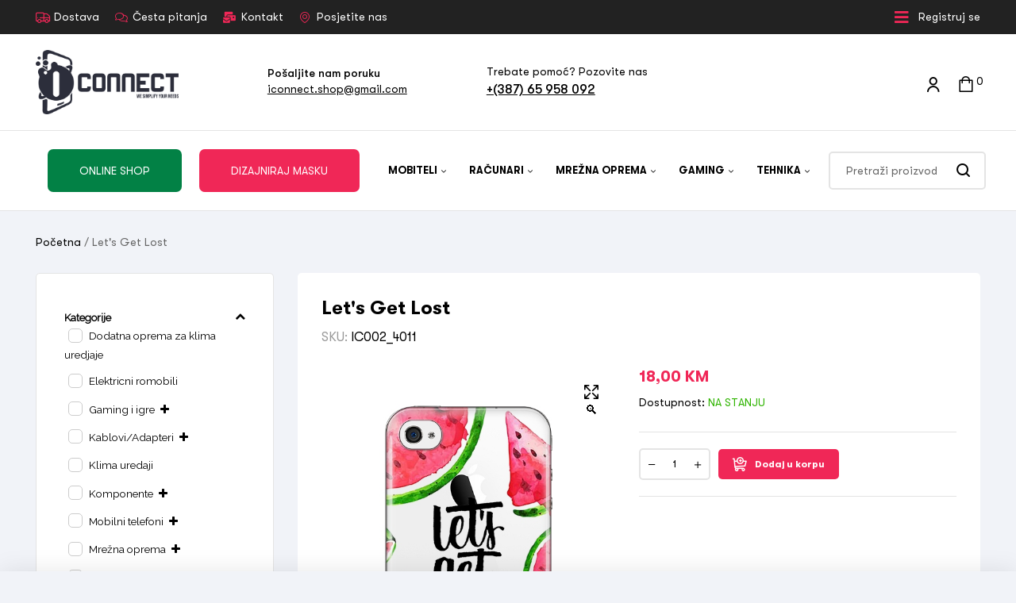

--- FILE ---
content_type: text/html; charset=UTF-8
request_url: https://iconnect.ba/artikal/lets-get-lost-125/
body_size: 54552
content:
<!doctype html>
<html lang="bs-BA">
<head>
	<meta charset="UTF-8">
	<meta name="viewport" content="width=device-width, initial-scale=1.0, maximum-scale=1.0">
	<link rel="profile" href="//gmpg.org/xfn/11">
	

<meta name='robots' content='index, follow, max-image-preview:large, max-snippet:-1, max-video-preview:-1' />
<link rel="dns-prefetch" href="//fonts.googleapis.com">
<link rel="dns-prefetch" href="//s.w.org">
<link rel="pingback" href="https://iconnect.ba/xmlrpc.php">
	<!-- This site is optimized with the Yoast SEO plugin v26.6 - https://yoast.com/wordpress/plugins/seo/ -->
	<title>Let&#039;s Get Lost - Iconnect</title>
	<link rel="canonical" href="https://iconnect.ba/artikal/lets-get-lost-125/" />
	<meta property="og:locale" content="bs_BA" />
	<meta property="og:type" content="article" />
	<meta property="og:title" content="Let&#039;s Get Lost - Iconnect" />
	<meta property="og:url" content="https://iconnect.ba/artikal/lets-get-lost-125/" />
	<meta property="og:site_name" content="Iconnect" />
	<meta property="article:publisher" content="https://www.facebook.com/iconnect.servis/" />
	<meta property="article:modified_time" content="2023-08-07T09:02:55+00:00" />
	<meta property="og:image" content="https://iconnect.ba/wp-content/uploads/2021/12/s-re-2169.jpg" />
	<meta property="og:image:width" content="570" />
	<meta property="og:image:height" content="770" />
	<meta property="og:image:type" content="image/jpeg" />
	<meta name="twitter:card" content="summary_large_image" />
	<script type="application/ld+json" class="yoast-schema-graph">{"@context":"https://schema.org","@graph":[{"@type":"WebPage","@id":"https://iconnect.ba/artikal/lets-get-lost-125/","url":"https://iconnect.ba/artikal/lets-get-lost-125/","name":"Let's Get Lost - Iconnect","isPartOf":{"@id":"https://iconnect.ba/#website"},"primaryImageOfPage":{"@id":"https://iconnect.ba/artikal/lets-get-lost-125/#primaryimage"},"image":{"@id":"https://iconnect.ba/artikal/lets-get-lost-125/#primaryimage"},"thumbnailUrl":"https://iconnect.ba/wp-content/uploads/2021/12/s-re-2169.jpg","datePublished":"2021-12-23T13:59:00+00:00","dateModified":"2023-08-07T09:02:55+00:00","breadcrumb":{"@id":"https://iconnect.ba/artikal/lets-get-lost-125/#breadcrumb"},"inLanguage":"bs-BA","potentialAction":[{"@type":"ReadAction","target":["https://iconnect.ba/artikal/lets-get-lost-125/"]}]},{"@type":"ImageObject","inLanguage":"bs-BA","@id":"https://iconnect.ba/artikal/lets-get-lost-125/#primaryimage","url":"https://iconnect.ba/wp-content/uploads/2021/12/s-re-2169.jpg","contentUrl":"https://iconnect.ba/wp-content/uploads/2021/12/s-re-2169.jpg","width":570,"height":770},{"@type":"BreadcrumbList","@id":"https://iconnect.ba/artikal/lets-get-lost-125/#breadcrumb","itemListElement":[{"@type":"ListItem","position":1,"name":"Početna","item":"https://iconnect.ba/"},{"@type":"ListItem","position":2,"name":"Shop","item":"https://iconnect.ba/shop/"},{"@type":"ListItem","position":3,"name":"Let&#8217;s Get Lost"}]},{"@type":"WebSite","@id":"https://iconnect.ba/#website","url":"https://iconnect.ba/","name":"iConnect","description":"Web Shop","publisher":{"@id":"https://iconnect.ba/#organization"},"alternateName":"iConnect","potentialAction":[{"@type":"SearchAction","target":{"@type":"EntryPoint","urlTemplate":"https://iconnect.ba/?s={search_term_string}"},"query-input":{"@type":"PropertyValueSpecification","valueRequired":true,"valueName":"search_term_string"}}],"inLanguage":"bs-BA"},{"@type":"Organization","@id":"https://iconnect.ba/#organization","name":"Iconnect Web Shop","url":"https://iconnect.ba/","logo":{"@type":"ImageObject","inLanguage":"bs-BA","@id":"https://iconnect.ba/#/schema/logo/image/","url":"https://iconnect.ba/wp-content/uploads/2022/03/cropped-iConnect-Logoddddd.png","contentUrl":"https://iconnect.ba/wp-content/uploads/2022/03/cropped-iConnect-Logoddddd.png","width":500,"height":225,"caption":"Iconnect Web Shop"},"image":{"@id":"https://iconnect.ba/#/schema/logo/image/"},"sameAs":["https://www.facebook.com/iconnect.servis/","https://www.instagram.com/iconnect_teslic/"]}]}</script>
	<!-- / Yoast SEO plugin. -->


<link rel='dns-prefetch' href='//fonts.googleapis.com' />
<link rel="alternate" type="application/rss+xml" title="Iconnect &raquo; novosti" href="https://iconnect.ba/feed/" />
<link rel="alternate" type="application/rss+xml" title="Iconnect &raquo;  novosti o komentarima" href="https://iconnect.ba/comments/feed/" />
<link rel="alternate" type="application/rss+xml" title="Iconnect &raquo; Let&#039;s Get Lost novosti o komentarima" href="https://iconnect.ba/artikal/lets-get-lost-125/feed/" />
<link rel="alternate" title="oEmbed (JSON)" type="application/json+oembed" href="https://iconnect.ba/wp-json/oembed/1.0/embed?url=https%3A%2F%2Ficonnect.ba%2Fartikal%2Flets-get-lost-125%2F" />
<link rel="alternate" title="oEmbed (XML)" type="text/xml+oembed" href="https://iconnect.ba/wp-json/oembed/1.0/embed?url=https%3A%2F%2Ficonnect.ba%2Fartikal%2Flets-get-lost-125%2F&#038;format=xml" />
<style id='wp-img-auto-sizes-contain-inline-css'>
img:is([sizes=auto i],[sizes^="auto," i]){contain-intrinsic-size:3000px 1500px}
/*# sourceURL=wp-img-auto-sizes-contain-inline-css */
</style>
<link rel='stylesheet' id='hfe-widgets-style-css' href='https://iconnect.ba/wp-content/plugins/header-footer-elementor/inc/widgets-css/frontend.css?ver=2.2.2' media='all' />
<style id='wp-emoji-styles-inline-css'>

	img.wp-smiley, img.emoji {
		display: inline !important;
		border: none !important;
		box-shadow: none !important;
		height: 1em !important;
		width: 1em !important;
		margin: 0 0.07em !important;
		vertical-align: -0.1em !important;
		background: none !important;
		padding: 0 !important;
	}
/*# sourceURL=wp-emoji-styles-inline-css */
</style>
<link rel='stylesheet' id='wp-block-library-css' href='https://iconnect.ba/wp-includes/css/dist/block-library/style.min.css?ver=6.9' media='all' />
<link rel='stylesheet' id='wc-blocks-style-css' href='https://iconnect.ba/wp-content/plugins/woocommerce/assets/client/blocks/wc-blocks.css?ver=wc-9.7.2' media='all' />
<style id='global-styles-inline-css'>
:root{--wp--preset--aspect-ratio--square: 1;--wp--preset--aspect-ratio--4-3: 4/3;--wp--preset--aspect-ratio--3-4: 3/4;--wp--preset--aspect-ratio--3-2: 3/2;--wp--preset--aspect-ratio--2-3: 2/3;--wp--preset--aspect-ratio--16-9: 16/9;--wp--preset--aspect-ratio--9-16: 9/16;--wp--preset--color--black: #000000;--wp--preset--color--cyan-bluish-gray: #abb8c3;--wp--preset--color--white: #ffffff;--wp--preset--color--pale-pink: #f78da7;--wp--preset--color--vivid-red: #cf2e2e;--wp--preset--color--luminous-vivid-orange: #ff6900;--wp--preset--color--luminous-vivid-amber: #fcb900;--wp--preset--color--light-green-cyan: #7bdcb5;--wp--preset--color--vivid-green-cyan: #00d084;--wp--preset--color--pale-cyan-blue: #8ed1fc;--wp--preset--color--vivid-cyan-blue: #0693e3;--wp--preset--color--vivid-purple: #9b51e0;--wp--preset--gradient--vivid-cyan-blue-to-vivid-purple: linear-gradient(135deg,rgb(6,147,227) 0%,rgb(155,81,224) 100%);--wp--preset--gradient--light-green-cyan-to-vivid-green-cyan: linear-gradient(135deg,rgb(122,220,180) 0%,rgb(0,208,130) 100%);--wp--preset--gradient--luminous-vivid-amber-to-luminous-vivid-orange: linear-gradient(135deg,rgb(252,185,0) 0%,rgb(255,105,0) 100%);--wp--preset--gradient--luminous-vivid-orange-to-vivid-red: linear-gradient(135deg,rgb(255,105,0) 0%,rgb(207,46,46) 100%);--wp--preset--gradient--very-light-gray-to-cyan-bluish-gray: linear-gradient(135deg,rgb(238,238,238) 0%,rgb(169,184,195) 100%);--wp--preset--gradient--cool-to-warm-spectrum: linear-gradient(135deg,rgb(74,234,220) 0%,rgb(151,120,209) 20%,rgb(207,42,186) 40%,rgb(238,44,130) 60%,rgb(251,105,98) 80%,rgb(254,248,76) 100%);--wp--preset--gradient--blush-light-purple: linear-gradient(135deg,rgb(255,206,236) 0%,rgb(152,150,240) 100%);--wp--preset--gradient--blush-bordeaux: linear-gradient(135deg,rgb(254,205,165) 0%,rgb(254,45,45) 50%,rgb(107,0,62) 100%);--wp--preset--gradient--luminous-dusk: linear-gradient(135deg,rgb(255,203,112) 0%,rgb(199,81,192) 50%,rgb(65,88,208) 100%);--wp--preset--gradient--pale-ocean: linear-gradient(135deg,rgb(255,245,203) 0%,rgb(182,227,212) 50%,rgb(51,167,181) 100%);--wp--preset--gradient--electric-grass: linear-gradient(135deg,rgb(202,248,128) 0%,rgb(113,206,126) 100%);--wp--preset--gradient--midnight: linear-gradient(135deg,rgb(2,3,129) 0%,rgb(40,116,252) 100%);--wp--preset--font-size--small: 14px;--wp--preset--font-size--medium: 23px;--wp--preset--font-size--large: 26px;--wp--preset--font-size--x-large: 42px;--wp--preset--font-size--normal: 16px;--wp--preset--font-size--huge: 37px;--wp--preset--spacing--20: 0.44rem;--wp--preset--spacing--30: 0.67rem;--wp--preset--spacing--40: 1rem;--wp--preset--spacing--50: 1.5rem;--wp--preset--spacing--60: 2.25rem;--wp--preset--spacing--70: 3.38rem;--wp--preset--spacing--80: 5.06rem;--wp--preset--shadow--natural: 6px 6px 9px rgba(0, 0, 0, 0.2);--wp--preset--shadow--deep: 12px 12px 50px rgba(0, 0, 0, 0.4);--wp--preset--shadow--sharp: 6px 6px 0px rgba(0, 0, 0, 0.2);--wp--preset--shadow--outlined: 6px 6px 0px -3px rgb(255, 255, 255), 6px 6px rgb(0, 0, 0);--wp--preset--shadow--crisp: 6px 6px 0px rgb(0, 0, 0);}:where(.is-layout-flex){gap: 0.5em;}:where(.is-layout-grid){gap: 0.5em;}body .is-layout-flex{display: flex;}.is-layout-flex{flex-wrap: wrap;align-items: center;}.is-layout-flex > :is(*, div){margin: 0;}body .is-layout-grid{display: grid;}.is-layout-grid > :is(*, div){margin: 0;}:where(.wp-block-columns.is-layout-flex){gap: 2em;}:where(.wp-block-columns.is-layout-grid){gap: 2em;}:where(.wp-block-post-template.is-layout-flex){gap: 1.25em;}:where(.wp-block-post-template.is-layout-grid){gap: 1.25em;}.has-black-color{color: var(--wp--preset--color--black) !important;}.has-cyan-bluish-gray-color{color: var(--wp--preset--color--cyan-bluish-gray) !important;}.has-white-color{color: var(--wp--preset--color--white) !important;}.has-pale-pink-color{color: var(--wp--preset--color--pale-pink) !important;}.has-vivid-red-color{color: var(--wp--preset--color--vivid-red) !important;}.has-luminous-vivid-orange-color{color: var(--wp--preset--color--luminous-vivid-orange) !important;}.has-luminous-vivid-amber-color{color: var(--wp--preset--color--luminous-vivid-amber) !important;}.has-light-green-cyan-color{color: var(--wp--preset--color--light-green-cyan) !important;}.has-vivid-green-cyan-color{color: var(--wp--preset--color--vivid-green-cyan) !important;}.has-pale-cyan-blue-color{color: var(--wp--preset--color--pale-cyan-blue) !important;}.has-vivid-cyan-blue-color{color: var(--wp--preset--color--vivid-cyan-blue) !important;}.has-vivid-purple-color{color: var(--wp--preset--color--vivid-purple) !important;}.has-black-background-color{background-color: var(--wp--preset--color--black) !important;}.has-cyan-bluish-gray-background-color{background-color: var(--wp--preset--color--cyan-bluish-gray) !important;}.has-white-background-color{background-color: var(--wp--preset--color--white) !important;}.has-pale-pink-background-color{background-color: var(--wp--preset--color--pale-pink) !important;}.has-vivid-red-background-color{background-color: var(--wp--preset--color--vivid-red) !important;}.has-luminous-vivid-orange-background-color{background-color: var(--wp--preset--color--luminous-vivid-orange) !important;}.has-luminous-vivid-amber-background-color{background-color: var(--wp--preset--color--luminous-vivid-amber) !important;}.has-light-green-cyan-background-color{background-color: var(--wp--preset--color--light-green-cyan) !important;}.has-vivid-green-cyan-background-color{background-color: var(--wp--preset--color--vivid-green-cyan) !important;}.has-pale-cyan-blue-background-color{background-color: var(--wp--preset--color--pale-cyan-blue) !important;}.has-vivid-cyan-blue-background-color{background-color: var(--wp--preset--color--vivid-cyan-blue) !important;}.has-vivid-purple-background-color{background-color: var(--wp--preset--color--vivid-purple) !important;}.has-black-border-color{border-color: var(--wp--preset--color--black) !important;}.has-cyan-bluish-gray-border-color{border-color: var(--wp--preset--color--cyan-bluish-gray) !important;}.has-white-border-color{border-color: var(--wp--preset--color--white) !important;}.has-pale-pink-border-color{border-color: var(--wp--preset--color--pale-pink) !important;}.has-vivid-red-border-color{border-color: var(--wp--preset--color--vivid-red) !important;}.has-luminous-vivid-orange-border-color{border-color: var(--wp--preset--color--luminous-vivid-orange) !important;}.has-luminous-vivid-amber-border-color{border-color: var(--wp--preset--color--luminous-vivid-amber) !important;}.has-light-green-cyan-border-color{border-color: var(--wp--preset--color--light-green-cyan) !important;}.has-vivid-green-cyan-border-color{border-color: var(--wp--preset--color--vivid-green-cyan) !important;}.has-pale-cyan-blue-border-color{border-color: var(--wp--preset--color--pale-cyan-blue) !important;}.has-vivid-cyan-blue-border-color{border-color: var(--wp--preset--color--vivid-cyan-blue) !important;}.has-vivid-purple-border-color{border-color: var(--wp--preset--color--vivid-purple) !important;}.has-vivid-cyan-blue-to-vivid-purple-gradient-background{background: var(--wp--preset--gradient--vivid-cyan-blue-to-vivid-purple) !important;}.has-light-green-cyan-to-vivid-green-cyan-gradient-background{background: var(--wp--preset--gradient--light-green-cyan-to-vivid-green-cyan) !important;}.has-luminous-vivid-amber-to-luminous-vivid-orange-gradient-background{background: var(--wp--preset--gradient--luminous-vivid-amber-to-luminous-vivid-orange) !important;}.has-luminous-vivid-orange-to-vivid-red-gradient-background{background: var(--wp--preset--gradient--luminous-vivid-orange-to-vivid-red) !important;}.has-very-light-gray-to-cyan-bluish-gray-gradient-background{background: var(--wp--preset--gradient--very-light-gray-to-cyan-bluish-gray) !important;}.has-cool-to-warm-spectrum-gradient-background{background: var(--wp--preset--gradient--cool-to-warm-spectrum) !important;}.has-blush-light-purple-gradient-background{background: var(--wp--preset--gradient--blush-light-purple) !important;}.has-blush-bordeaux-gradient-background{background: var(--wp--preset--gradient--blush-bordeaux) !important;}.has-luminous-dusk-gradient-background{background: var(--wp--preset--gradient--luminous-dusk) !important;}.has-pale-ocean-gradient-background{background: var(--wp--preset--gradient--pale-ocean) !important;}.has-electric-grass-gradient-background{background: var(--wp--preset--gradient--electric-grass) !important;}.has-midnight-gradient-background{background: var(--wp--preset--gradient--midnight) !important;}.has-small-font-size{font-size: var(--wp--preset--font-size--small) !important;}.has-medium-font-size{font-size: var(--wp--preset--font-size--medium) !important;}.has-large-font-size{font-size: var(--wp--preset--font-size--large) !important;}.has-x-large-font-size{font-size: var(--wp--preset--font-size--x-large) !important;}
/*# sourceURL=global-styles-inline-css */
</style>

<style id='classic-theme-styles-inline-css'>
/*! This file is auto-generated */
.wp-block-button__link{color:#fff;background-color:#32373c;border-radius:9999px;box-shadow:none;text-decoration:none;padding:calc(.667em + 2px) calc(1.333em + 2px);font-size:1.125em}.wp-block-file__button{background:#32373c;color:#fff;text-decoration:none}
/*# sourceURL=/wp-includes/css/classic-themes.min.css */
</style>
<link rel='stylesheet' id='technocy-gutenberg-blocks-css' href='https://iconnect.ba/wp-content/themes/technocy/assets/css/base/gutenberg-blocks.css?ver=1.1.0' media='all' />
<link rel='stylesheet' id='acoplw-style-css' href='https://iconnect.ba/wp-content/plugins/aco-product-labels-for-woocommerce-pro/includes/../assets/css/frontend.css?ver=3.2.6' media='all' />
<link rel='stylesheet' id='contact-form-7-css' href='https://iconnect.ba/wp-content/plugins/contact-form-7/includes/css/styles.css?ver=6.1.4' media='all' />
<style id='contact-form-7-inline-css'>
.wpcf7 .wpcf7-recaptcha iframe {margin-bottom: 0;}.wpcf7 .wpcf7-recaptcha[data-align="center"] > div {margin: 0 auto;}.wpcf7 .wpcf7-recaptcha[data-align="right"] > div {margin: 0 0 0 auto;}
/*# sourceURL=contact-form-7-inline-css */
</style>
<link rel='stylesheet' id='user-registration-general-css' href='https://iconnect.ba/wp-content/plugins/user-registration/assets/css/user-registration.css?ver=4.4.8' media='all' />
<link rel='stylesheet' id='photoswipe-css' href='https://iconnect.ba/wp-content/plugins/woocommerce/assets/css/photoswipe/photoswipe.min.css?ver=9.7.2' media='all' />
<link rel='stylesheet' id='photoswipe-default-skin-css' href='https://iconnect.ba/wp-content/plugins/woocommerce/assets/css/photoswipe/default-skin/default-skin.min.css?ver=9.7.2' media='all' />
<style id='woocommerce-inline-inline-css'>
.woocommerce form .form-row .required { visibility: visible; }
/*# sourceURL=woocommerce-inline-inline-css */
</style>
<link rel='stylesheet' id='hfe-style-css' href='https://iconnect.ba/wp-content/plugins/header-footer-elementor/assets/css/header-footer-elementor.css?ver=2.2.2' media='all' />
<link rel='stylesheet' id='elementor-icons-css' href='https://iconnect.ba/wp-content/plugins/elementor/assets/lib/eicons/css/elementor-icons.min.css?ver=5.13.0' media='all' />
<link rel='stylesheet' id='elementor-frontend-css' href='https://iconnect.ba/wp-content/plugins/elementor/assets/css/frontend-lite.min.css?ver=3.5.3' media='all' />
<link rel='stylesheet' id='elementor-post-7-css' href='https://iconnect.ba/wp-content/uploads/elementor/css/post-7.css?ver=1642599980' media='all' />
<link rel='stylesheet' id='elementor-pro-css' href='https://iconnect.ba/wp-content/plugins/elementor-pro/assets/css/frontend.min.css?ver=3.2.2' media='all' />
<link rel='stylesheet' id='elementor-global-css' href='https://iconnect.ba/wp-content/uploads/elementor/css/global.css?ver=1642599981' media='all' />
<link rel='stylesheet' id='elementor-post-855-css' href='https://iconnect.ba/wp-content/uploads/elementor/css/post-855.css?ver=1693485476' media='all' />
<link rel='stylesheet' id='elementor-post-860-css' href='https://iconnect.ba/wp-content/uploads/elementor/css/post-860.css?ver=1692269535' media='all' />
<link rel='stylesheet' id='elementor-post-3091-css' href='https://iconnect.ba/wp-content/uploads/elementor/css/post-3091.css?ver=1692346065' media='all' />
<link rel='stylesheet' id='brands-styles-css' href='https://iconnect.ba/wp-content/plugins/woocommerce/assets/css/brands.css?ver=9.7.2' media='all' />
<link rel='stylesheet' id='technocy-style-css' href='https://iconnect.ba/wp-content/themes/technocy/style.css?ver=1.1.0' media='all' />
<style id='technocy-style-inline-css'>
body{--primary:#F02757;--primary_hover:#ea1044;--text:#666666;--accent:#000000;--lighter:#999999;--border:#E4E4E4;}
@media(max-width:1024px){body.theme-technocy [data-elementor-columns-tablet="1"] .column-item{flex: 0 0 100%; max-width: 100%;}.woocommerce.columns-tablet-1 ul.products li.product{flex: 0 0 100%; max-width: 100%;}body.theme-technocy [data-elementor-columns-tablet="2"] .column-item{flex: 0 0 50%; max-width: 50%;}.woocommerce.columns-tablet-2 ul.products li.product{flex: 0 0 50%; max-width: 50%;}body.theme-technocy [data-elementor-columns-tablet="3"] .column-item{flex: 0 0 33.3333333333%; max-width: 33.3333333333%;}.woocommerce.columns-tablet-3 ul.products li.product{flex: 0 0 33.3333333333%; max-width: 33.3333333333%;}body.theme-technocy [data-elementor-columns-tablet="4"] .column-item{flex: 0 0 25%; max-width: 25%;}.woocommerce.columns-tablet-4 ul.products li.product{flex: 0 0 25%; max-width: 25%;}body.theme-technocy [data-elementor-columns-tablet="5"] .column-item{flex: 0 0 20%; max-width: 20%;}.woocommerce.columns-tablet-5 ul.products li.product{flex: 0 0 20%; max-width: 20%;}body.theme-technocy [data-elementor-columns-tablet="6"] .column-item{flex: 0 0 16.6666666667%; max-width: 16.6666666667%;}.woocommerce.columns-tablet-6 ul.products li.product{flex: 0 0 16.6666666667%; max-width: 16.6666666667%;}body.theme-technocy [data-elementor-columns-tablet="7"] .column-item{flex: 0 0 14.2857142857%; max-width: 14.2857142857%;}.woocommerce.columns-tablet-7 ul.products li.product{flex: 0 0 14.2857142857%; max-width: 14.2857142857%;}body.theme-technocy [data-elementor-columns-tablet="8"] .column-item{flex: 0 0 12.5%; max-width: 12.5%;}.woocommerce.columns-tablet-8 ul.products li.product{flex: 0 0 12.5%; max-width: 12.5%;}}@media(max-width:767px){body.theme-technocy [data-elementor-columns-mobile="1"] .column-item{flex: 0 0 100%; max-width: 100%;}.woocommerce.columns-mobile-1 ul.products li.product{flex: 0 0 100%; max-width: 100%;}body.theme-technocy [data-elementor-columns-mobile="2"] .column-item{flex: 0 0 50%; max-width: 50%;}.woocommerce.columns-mobile-2 ul.products li.product{flex: 0 0 50%; max-width: 50%;}body.theme-technocy [data-elementor-columns-mobile="3"] .column-item{flex: 0 0 33.3333333333%; max-width: 33.3333333333%;}.woocommerce.columns-mobile-3 ul.products li.product{flex: 0 0 33.3333333333%; max-width: 33.3333333333%;}body.theme-technocy [data-elementor-columns-mobile="4"] .column-item{flex: 0 0 25%; max-width: 25%;}.woocommerce.columns-mobile-4 ul.products li.product{flex: 0 0 25%; max-width: 25%;}body.theme-technocy [data-elementor-columns-mobile="5"] .column-item{flex: 0 0 20%; max-width: 20%;}.woocommerce.columns-mobile-5 ul.products li.product{flex: 0 0 20%; max-width: 20%;}body.theme-technocy [data-elementor-columns-mobile="6"] .column-item{flex: 0 0 16.6666666667%; max-width: 16.6666666667%;}.woocommerce.columns-mobile-6 ul.products li.product{flex: 0 0 16.6666666667%; max-width: 16.6666666667%;}body.theme-technocy [data-elementor-columns-mobile="7"] .column-item{flex: 0 0 14.2857142857%; max-width: 14.2857142857%;}.woocommerce.columns-mobile-7 ul.products li.product{flex: 0 0 14.2857142857%; max-width: 14.2857142857%;}body.theme-technocy [data-elementor-columns-mobile="8"] .column-item{flex: 0 0 12.5%; max-width: 12.5%;}.woocommerce.columns-mobile-8 ul.products li.product{flex: 0 0 12.5%; max-width: 12.5%;}}
/*# sourceURL=technocy-style-inline-css */
</style>
<link rel='stylesheet' id='technocy-slick-style-css' href='https://iconnect.ba/wp-content/themes/technocy/assets/css/base/slick.css?ver=1.1.0' media='all' />
<link rel='stylesheet' id='technocy-slick-theme-style-css' href='https://iconnect.ba/wp-content/themes/technocy/assets/css/base/slick-theme.css?ver=1.1.0' media='all' />
<link rel='stylesheet' id='technocy-fonts-css' href='//fonts.googleapis.com/css?family=Poppins:500&#038;subset=latin%2Clatin-ext&#038;display=swap' media='all' />
<link rel='stylesheet' id='elementor-post-3909-css' href='https://iconnect.ba/wp-content/uploads/elementor/css/post-3909.css?ver=1642599983' media='all' />
<link rel='stylesheet' id='technocy-elementor-css' href='https://iconnect.ba/wp-content/themes/technocy/assets/css/base/elementor.css?ver=1.1.0' media='all' />
<link rel='stylesheet' id='hfe-elementor-icons-css' href='https://iconnect.ba/wp-content/plugins/elementor/assets/lib/eicons/css/elementor-icons.min.css?ver=5.34.0' media='all' />
<link rel='stylesheet' id='hfe-icons-list-css' href='https://iconnect.ba/wp-content/plugins/elementor/assets/css/widget-icon-list.min.css?ver=3.24.3' media='all' />
<link rel='stylesheet' id='hfe-social-icons-css' href='https://iconnect.ba/wp-content/plugins/elementor/assets/css/widget-social-icons.min.css?ver=3.24.0' media='all' />
<link rel='stylesheet' id='hfe-social-share-icons-brands-css' href='https://iconnect.ba/wp-content/plugins/elementor/assets/lib/font-awesome/css/brands.css?ver=5.15.3' media='all' />
<link rel='stylesheet' id='hfe-social-share-icons-fontawesome-css' href='https://iconnect.ba/wp-content/plugins/elementor/assets/lib/font-awesome/css/fontawesome.css?ver=5.15.3' media='all' />
<link rel='stylesheet' id='hfe-nav-menu-icons-css' href='https://iconnect.ba/wp-content/plugins/elementor/assets/lib/font-awesome/css/solid.css?ver=5.15.3' media='all' />
<link rel='stylesheet' id='hfe-widget-blockquote-css' href='https://iconnect.ba/wp-content/plugins/elementor-pro/assets/css/widget-blockquote.min.css?ver=3.25.0' media='all' />
<link rel='stylesheet' id='hfe-mega-menu-css' href='https://iconnect.ba/wp-content/plugins/elementor-pro/assets/css/widget-mega-menu.min.css?ver=3.26.2' media='all' />
<link rel='stylesheet' id='hfe-nav-menu-widget-css' href='https://iconnect.ba/wp-content/plugins/elementor-pro/assets/css/widget-nav-menu.min.css?ver=3.26.0' media='all' />
<link rel='stylesheet' id='technocy-woocommerce-style-css' href='https://iconnect.ba/wp-content/themes/technocy/assets/css/woocommerce/woocommerce.css?ver=1.1.0' media='all' />
<link rel='stylesheet' id='tooltipster-css' href='https://iconnect.ba/wp-content/themes/technocy/assets/css/libs/tooltipster.bundle.min.css?ver=1.1.0' media='all' />
<link rel='stylesheet' id='magnific-popup-css' href='https://iconnect.ba/wp-content/themes/technocy/assets/css/libs/magnific-popup.css?ver=1.1.0' media='all' />
<link rel='stylesheet' id='technocy-child-style-css' href='https://iconnect.ba/wp-content/themes/technocy-child/style.css?ver=1.1.0' media='all' />
<link rel='stylesheet' id='lumise-style-css' href='https://iconnect.ba/wp-content/plugins/lumise/woo/assets/css/frontend.css?ver=1.9.7' media='all' />
<link rel='stylesheet' id='elementor-icons-shared-0-css' href='https://iconnect.ba/wp-content/plugins/elementor/assets/lib/font-awesome/css/fontawesome.min.css?ver=5.15.3' media='all' />
<link rel='stylesheet' id='elementor-icons-fa-solid-css' href='https://iconnect.ba/wp-content/plugins/elementor/assets/lib/font-awesome/css/solid.min.css?ver=5.15.3' media='all' />
<link rel='stylesheet' id='elementor-icons-fa-brands-css' href='https://iconnect.ba/wp-content/plugins/elementor/assets/lib/font-awesome/css/brands.min.css?ver=5.15.3' media='all' />
<link rel='stylesheet' id='elementor-icons-fa-regular-css' href='https://iconnect.ba/wp-content/plugins/elementor/assets/lib/font-awesome/css/regular.min.css?ver=5.15.3' media='all' />
<script src="https://iconnect.ba/wp-includes/js/jquery/jquery.min.js?ver=3.7.1" id="jquery-core-js"></script>
<script src="https://iconnect.ba/wp-includes/js/jquery/jquery-migrate.min.js?ver=3.4.1" id="jquery-migrate-js"></script>
<script id="jquery-js-after">
!function($){"use strict";$(document).ready(function(){$(this).scrollTop()>100&&$(".hfe-scroll-to-top-wrap").removeClass("hfe-scroll-to-top-hide"),$(window).scroll(function(){$(this).scrollTop()<100?$(".hfe-scroll-to-top-wrap").fadeOut(300):$(".hfe-scroll-to-top-wrap").fadeIn(300)}),$(".hfe-scroll-to-top-wrap").on("click",function(){$("html, body").animate({scrollTop:0},300);return!1})})}(jQuery);
if (typeof (window.wpfReadyList) == "undefined") {
			var v = jQuery.fn.jquery;
			if (v && parseInt(v) >= 3 && window.self === window.top) {
				var readyList=[];
				window.originalReadyMethod = jQuery.fn.ready;
				jQuery.fn.ready = function(){
					if(arguments.length && arguments.length > 0 && typeof arguments[0] === "function") {
						readyList.push({"c": this, "a": arguments});
					}
					return window.originalReadyMethod.apply( this, arguments );
				};
				window.wpfReadyList = readyList;
			}}
//# sourceURL=jquery-js-after
</script>
<script src="https://iconnect.ba/wp-includes/js/dist/hooks.min.js?ver=dd5603f07f9220ed27f1" id="wp-hooks-js"></script>
<script id="acoplw-script-js-extra">
var acoplw_frontend_object = {"classname":"","enablejquery":"0","phptimestamp":"1769169942"};
//# sourceURL=acoplw-script-js-extra
</script>
<script src="https://iconnect.ba/wp-content/plugins/aco-product-labels-for-woocommerce-pro/includes/../assets/js/frontend.js?ver=3.2.6" id="acoplw-script-js"></script>
<script id="say-what-js-js-extra">
var say_what_data = {"replacements":{"woocommerce|Add to cart|":"Dodaj u korpu","woocommerce|Product|":"Proizvod","woocommerce|Price\t|":"Cijena","woocommerce|Quantity|":"Koli\u010dina","woocommerce|Subtotal|":"Total","woocommerce|Cart totals|":"Va\u0161a korpa","woocommerce|Shipping|":"Dostava","woocommerce|Update cart|":"A\u017euriraj korpu","woocommerce|Apply coupon|":"Dodaj kupon","woocommerce|Coupon code|":"Kupon kod","woocommerce|Proceed to checkout|":"Nastavi na pla\u0107anje","woocommerce|Have a coupon?|":"Imate kupon?","woocommerce|Click here to enter your code|":"Kliknite ovdje da unesete svoj kod","woocommerce|Billing details|":"Detalji naplate","woocommerce|Place order|":"Naru\u010di","woocommerce|First name|":"Ime","woocommerce|Last name|":"Prezime","woocommerce|Country / Region|":"Dr\u017eava/regija","woocommerce|Street address|":"Adresa ulice","woocommerce|Postcode / ZIP|":"Po\u0161tanski broj","woocommerce|Town / City|":"Mjesto / Grad\n","woocommerce|Canton|":"Kanton","woocommerce|Phone|":"Telefon","woocommerce|Email address|":"Email adresa","woocommerce|Ship to a different address?|":"Dostaviti na drugu adresu?","woocommerce|(optional)|":"(opciono)","woocommerce|Order notes|":"Napomene za narud\u017ebu","woocommerce|Notes about your order, e.g. special notes for delivery.|":"Bilje\u0161ke o va\u0161oj narud\u017ebi, npr. posebne napomene za dostavu.","woocommerce|I have read and agree to the website|":"Pro\u010ditao sam i sla\u017eem se","woocommerce|terms and conditions|":"odredbe i uslove","woocommerce|If you have a coupon code, please apply it below.|":"Ako imate kod kupona, primijenite ga ispod.","woocommerce|privacy policy|":"politiku privatnosti"}};
//# sourceURL=say-what-js-js-extra
</script>
<script src="https://iconnect.ba/wp-content/plugins/say-what/assets/build/frontend.js?ver=fd31684c45e4d85aeb4e" id="say-what-js-js"></script>
<script src="https://iconnect.ba/wp-content/plugins/woocommerce/assets/js/jquery-blockui/jquery.blockUI.min.js?ver=2.7.0-wc.9.7.2" id="jquery-blockui-js" defer data-wp-strategy="defer"></script>
<script id="wc-add-to-cart-js-extra">
var wc_add_to_cart_params = {"ajax_url":"/wp-admin/admin-ajax.php","wc_ajax_url":"/?wc-ajax=%%endpoint%%","i18n_view_cart":"","cart_url":"https://iconnect.ba/cart/","is_cart":"","cart_redirect_after_add":"yes"};
//# sourceURL=wc-add-to-cart-js-extra
</script>
<script src="https://iconnect.ba/wp-content/plugins/woocommerce/assets/js/frontend/add-to-cart.min.js?ver=9.7.2" id="wc-add-to-cart-js" defer data-wp-strategy="defer"></script>
<script src="https://iconnect.ba/wp-content/plugins/woocommerce/assets/js/zoom/jquery.zoom.min.js?ver=1.7.21-wc.9.7.2" id="zoom-js" defer data-wp-strategy="defer"></script>
<script src="https://iconnect.ba/wp-content/plugins/woocommerce/assets/js/flexslider/jquery.flexslider.min.js?ver=2.7.2-wc.9.7.2" id="flexslider-js" defer data-wp-strategy="defer"></script>
<script src="https://iconnect.ba/wp-content/plugins/woocommerce/assets/js/photoswipe/photoswipe.min.js?ver=4.1.1-wc.9.7.2" id="photoswipe-js" defer data-wp-strategy="defer"></script>
<script src="https://iconnect.ba/wp-content/plugins/woocommerce/assets/js/photoswipe/photoswipe-ui-default.min.js?ver=4.1.1-wc.9.7.2" id="photoswipe-ui-default-js" defer data-wp-strategy="defer"></script>
<script id="wc-single-product-js-extra">
var wc_single_product_params = {"i18n_required_rating_text":"Molimo odaberite svoju ocjenu","i18n_rating_options":["1 of 5 stars","2 of 5 stars","3 of 5 stars","4 of 5 stars","5 of 5 stars"],"i18n_product_gallery_trigger_text":"View full-screen image gallery","review_rating_required":"yes","flexslider":{"rtl":false,"animation":"slide","smoothHeight":true,"directionNav":false,"controlNav":"thumbnails","slideshow":false,"animationSpeed":500,"animationLoop":false,"allowOneSlide":false},"zoom_enabled":"1","zoom_options":[],"photoswipe_enabled":"1","photoswipe_options":{"shareEl":false,"closeOnScroll":false,"history":false,"hideAnimationDuration":0,"showAnimationDuration":0},"flexslider_enabled":"1"};
//# sourceURL=wc-single-product-js-extra
</script>
<script src="https://iconnect.ba/wp-content/plugins/woocommerce/assets/js/frontend/single-product.min.js?ver=9.7.2" id="wc-single-product-js" defer data-wp-strategy="defer"></script>
<script src="https://iconnect.ba/wp-content/plugins/woocommerce/assets/js/js-cookie/js.cookie.min.js?ver=2.1.4-wc.9.7.2" id="js-cookie-js" defer data-wp-strategy="defer"></script>
<script id="woocommerce-js-extra">
var woocommerce_params = {"ajax_url":"/wp-admin/admin-ajax.php","wc_ajax_url":"/?wc-ajax=%%endpoint%%","i18n_password_show":"Show password","i18n_password_hide":"Hide password"};
//# sourceURL=woocommerce-js-extra
</script>
<script src="https://iconnect.ba/wp-content/plugins/woocommerce/assets/js/frontend/woocommerce.min.js?ver=9.7.2" id="woocommerce-js" defer data-wp-strategy="defer"></script>
<script src="https://iconnect.ba/wp-content/themes/technocy/assets/js/vendor/jarallax.js?ver=6.9" id="jarallax-js"></script>
<link rel="https://api.w.org/" href="https://iconnect.ba/wp-json/" /><link rel="alternate" title="JSON" type="application/json" href="https://iconnect.ba/wp-json/wp/v2/product/12546" /><link rel="EditURI" type="application/rsd+xml" title="RSD" href="https://iconnect.ba/xmlrpc.php?rsd" />
<meta name="generator" content="WordPress 6.9" />
<meta name="generator" content="WooCommerce 9.7.2" />
<link rel='shortlink' href='https://iconnect.ba/?p=12546' />
	<noscript><style>.woocommerce-product-gallery{ opacity: 1 !important; }</style></noscript>
	<meta name="generator" content="Powered by Slider Revolution 6.5.11 - responsive, Mobile-Friendly Slider Plugin for WordPress with comfortable drag and drop interface." />
<link rel="icon" href="https://iconnect.ba/wp-content/uploads/2021/12/cropped-favicon-32x32.png" sizes="32x32" />
<link rel="icon" href="https://iconnect.ba/wp-content/uploads/2021/12/cropped-favicon-192x192.png" sizes="192x192" />
<link rel="apple-touch-icon" href="https://iconnect.ba/wp-content/uploads/2021/12/cropped-favicon-180x180.png" />
<meta name="msapplication-TileImage" content="https://iconnect.ba/wp-content/uploads/2021/12/cropped-favicon-270x270.png" />
<script type="text/javascript">function setREVStartSize(e){
			//window.requestAnimationFrame(function() {				 
				window.RSIW = window.RSIW===undefined ? window.innerWidth : window.RSIW;	
				window.RSIH = window.RSIH===undefined ? window.innerHeight : window.RSIH;	
				try {								
					var pw = document.getElementById(e.c).parentNode.offsetWidth,
						newh;
					pw = pw===0 || isNaN(pw) ? window.RSIW : pw;
					e.tabw = e.tabw===undefined ? 0 : parseInt(e.tabw);
					e.thumbw = e.thumbw===undefined ? 0 : parseInt(e.thumbw);
					e.tabh = e.tabh===undefined ? 0 : parseInt(e.tabh);
					e.thumbh = e.thumbh===undefined ? 0 : parseInt(e.thumbh);
					e.tabhide = e.tabhide===undefined ? 0 : parseInt(e.tabhide);
					e.thumbhide = e.thumbhide===undefined ? 0 : parseInt(e.thumbhide);
					e.mh = e.mh===undefined || e.mh=="" || e.mh==="auto" ? 0 : parseInt(e.mh,0);		
					if(e.layout==="fullscreen" || e.l==="fullscreen") 						
						newh = Math.max(e.mh,window.RSIH);					
					else{					
						e.gw = Array.isArray(e.gw) ? e.gw : [e.gw];
						for (var i in e.rl) if (e.gw[i]===undefined || e.gw[i]===0) e.gw[i] = e.gw[i-1];					
						e.gh = e.el===undefined || e.el==="" || (Array.isArray(e.el) && e.el.length==0)? e.gh : e.el;
						e.gh = Array.isArray(e.gh) ? e.gh : [e.gh];
						for (var i in e.rl) if (e.gh[i]===undefined || e.gh[i]===0) e.gh[i] = e.gh[i-1];
											
						var nl = new Array(e.rl.length),
							ix = 0,						
							sl;					
						e.tabw = e.tabhide>=pw ? 0 : e.tabw;
						e.thumbw = e.thumbhide>=pw ? 0 : e.thumbw;
						e.tabh = e.tabhide>=pw ? 0 : e.tabh;
						e.thumbh = e.thumbhide>=pw ? 0 : e.thumbh;					
						for (var i in e.rl) nl[i] = e.rl[i]<window.RSIW ? 0 : e.rl[i];
						sl = nl[0];									
						for (var i in nl) if (sl>nl[i] && nl[i]>0) { sl = nl[i]; ix=i;}															
						var m = pw>(e.gw[ix]+e.tabw+e.thumbw) ? 1 : (pw-(e.tabw+e.thumbw)) / (e.gw[ix]);					
						newh =  (e.gh[ix] * m) + (e.tabh + e.thumbh);
					}
					var el = document.getElementById(e.c);
					if (el!==null && el) el.style.height = newh+"px";					
					el = document.getElementById(e.c+"_wrapper");
					if (el!==null && el) {
						el.style.height = newh+"px";
						el.style.display = "block";
					}
				} catch(e){
					console.log("Failure at Presize of Slider:" + e)
				}					   
			//});
		  };</script>
		<style id="wp-custom-css">
			.woocommerce-form.woocommerce-form-register.register {
    display: none;
}
.woocommerce-button.reorder {
    display: none !important;
}
		</style>
		<link rel='stylesheet' id='elementor-post-22908-css' href='https://iconnect.ba/wp-content/uploads/elementor/css/post-22908.css?ver=1692009224' media='all' />
<link rel='stylesheet' id='elementor-post-22911-css' href='https://iconnect.ba/wp-content/uploads/elementor/css/post-22911.css?ver=1692009174' media='all' />
<link rel='stylesheet' id='elementor-post-22994-css' href='https://iconnect.ba/wp-content/uploads/elementor/css/post-22994.css?ver=1692008962' media='all' />
<link rel='stylesheet' id='elementor-post-23010-css' href='https://iconnect.ba/wp-content/uploads/elementor/css/post-23010.css?ver=1692005847' media='all' />
<link rel='stylesheet' id='elementor-post-23045-css' href='https://iconnect.ba/wp-content/uploads/elementor/css/post-23045.css?ver=1692005088' media='all' />
<link rel='stylesheet' id='frontend.filters-css' href='https://iconnect.ba/wp-content/plugins/woo-product-filter/modules/woofilters/css/frontend.woofilters.css?ver=2.7.9' media='all' />
<link rel='stylesheet' id='jquery-ui-css' href='https://iconnect.ba/wp-content/plugins/woo-product-filter/css/jquery-ui.min.css?ver=2.7.9' media='all' />
<link rel='stylesheet' id='jquery-ui.structure-css' href='https://iconnect.ba/wp-content/plugins/woo-product-filter/css/jquery-ui.structure.min.css?ver=2.7.9' media='all' />
<link rel='stylesheet' id='jquery-ui.theme-css' href='https://iconnect.ba/wp-content/plugins/woo-product-filter/css/jquery-ui.theme.min.css?ver=2.7.9' media='all' />
<link rel='stylesheet' id='loaders-css' href='https://iconnect.ba/wp-content/plugins/woo-product-filter/modules/woofilters/css/loaders.css?ver=2.7.9' media='all' />
<link rel='stylesheet' id='font-awesomeWpf-css' href='https://iconnect.ba/wp-content/plugins/woo-product-filter/modules/templates/css/font-awesome.min.css?ver=2.7.9' media='all' />
<link rel='stylesheet' id='custom.filters-css' href='https://iconnect.ba/wp-content/plugins/woo-product-filter/modules/woofilters/css/custom.woofilters.css?ver=2.7.9' media='all' />
<link rel='stylesheet' id='frontend.filters.pro-css' href='https://iconnect.ba/wp-content/plugins/woofilter-pro/woofilterpro/css/frontend.woofilters.pro.css?ver=2.7.9' media='all' />
<link rel='stylesheet' id='custom.filters.pro-css' href='https://iconnect.ba/wp-content/plugins/woofilter-pro/woofilterpro/css/custom.woofilters.pro.css?ver=2.7.9' media='all' />
<link rel='stylesheet' id='rs-plugin-settings-css' href='https://iconnect.ba/wp-content/plugins/revslider/public/assets/css/rs6.css?ver=6.5.11' media='all' />
<style id='rs-plugin-settings-inline-css'>
#rs-demo-id {}
/*# sourceURL=rs-plugin-settings-inline-css */
</style>
</head>
<body class="wp-singular product-template-default single single-product postid-12546 wp-custom-logo wp-embed-responsive wp-theme-technocy wp-child-theme-technocy-child theme-technocy user-registration-page ur-settings-sidebar-show woocommerce woocommerce-page woocommerce-no-js ehf-header ehf-footer ehf-template-technocy ehf-stylesheet-technocy-child chrome has-post-thumbnail woocommerce-active product-style-1 single-product-vertical technocy-sidebar-left elementor-default elementor-kit-7">

<div id="page" class="hfeed site">
			<header id="masthead" itemscope="itemscope" itemtype="https://schema.org/WPHeader">
			<p class="main-title bhf-hidden" itemprop="headline"><a href="https://iconnect.ba" title="Iconnect" rel="home">Iconnect</a></p>
					<div data-elementor-type="wp-post" data-elementor-id="855" class="elementor elementor-855" data-elementor-settings="[]">
							<div class="elementor-section-wrap">
							<div class="elementor-section elementor-top-section elementor-element elementor-element-8a1d2f8 elementor-section-stretched elementor-hidden-phone elementor-section-boxed elementor-section-height-default elementor-section-height-default" data-id="8a1d2f8" data-element_type="section" data-settings="{&quot;stretch_section&quot;:&quot;section-stretched&quot;,&quot;background_background&quot;:&quot;classic&quot;}">
						<div class="elementor-container elementor-column-gap-no">
					<div class="elementor-column elementor-col-50 elementor-top-column elementor-element elementor-element-4e246ab" data-id="4e246ab" data-element_type="column">
			<div class="elementor-widget-wrap elementor-element-populated">
								<div class="elementor-element elementor-element-3b65cc7 elementor-icon-list--layout-inline elementor-list-item-link-full_width elementor-widget elementor-widget-icon-list" data-id="3b65cc7" data-element_type="widget" data-widget_type="icon-list.default">
				<div class="elementor-widget-container">
			<style>/*! elementor - v3.5.3 - 28-12-2021 */
.elementor-widget.elementor-icon-list--layout-inline .elementor-widget-container{overflow:hidden}.elementor-widget .elementor-icon-list-items.elementor-inline-items{margin-right:-8px;margin-left:-8px}.elementor-widget .elementor-icon-list-items.elementor-inline-items .elementor-icon-list-item{margin-right:8px;margin-left:8px}.elementor-widget .elementor-icon-list-items.elementor-inline-items .elementor-icon-list-item:after{width:auto;left:auto;right:auto;position:relative;height:100%;border-top:0;border-bottom:0;border-right:0;border-left-width:1px;border-style:solid;right:-8px}.elementor-widget .elementor-icon-list-items{list-style-type:none;margin:0;padding:0}.elementor-widget .elementor-icon-list-item{margin:0;padding:0;position:relative}.elementor-widget .elementor-icon-list-item:after{position:absolute;bottom:0;width:100%}.elementor-widget .elementor-icon-list-item,.elementor-widget .elementor-icon-list-item a{display:-webkit-box;display:-ms-flexbox;display:flex;-webkit-box-align:center;-ms-flex-align:center;align-items:center;font-size:inherit}.elementor-widget .elementor-icon-list-icon+.elementor-icon-list-text{-ms-flex-item-align:center;align-self:center;padding-left:5px}.elementor-widget .elementor-icon-list-icon{display:-webkit-box;display:-ms-flexbox;display:flex}.elementor-widget .elementor-icon-list-icon svg{width:var(--e-icon-list-icon-size,1em);height:var(--e-icon-list-icon-size,1em)}.elementor-widget .elementor-icon-list-icon i{width:1.25em;font-size:var(--e-icon-list-icon-size)}.elementor-widget.elementor-widget-icon-list .elementor-icon-list-icon{text-align:var(--e-icon-list-icon-align)}.elementor-widget.elementor-widget-icon-list .elementor-icon-list-icon svg{margin:var(--e-icon-list-icon-margin,0 calc(var(--e-icon-list-icon-size, 1em) * .25) 0 0)}.elementor-widget.elementor-list-item-link-full_width a{width:100%}.elementor-widget.elementor-align-center .elementor-icon-list-item,.elementor-widget.elementor-align-center .elementor-icon-list-item a{-webkit-box-pack:center;-ms-flex-pack:center;justify-content:center}.elementor-widget.elementor-align-center .elementor-icon-list-item:after{margin:auto}.elementor-widget.elementor-align-center .elementor-inline-items{-webkit-box-pack:center;-ms-flex-pack:center;justify-content:center}.elementor-widget.elementor-align-left .elementor-icon-list-item,.elementor-widget.elementor-align-left .elementor-icon-list-item a{-webkit-box-pack:start;-ms-flex-pack:start;justify-content:flex-start;text-align:left}.elementor-widget.elementor-align-left .elementor-inline-items{-webkit-box-pack:start;-ms-flex-pack:start;justify-content:flex-start}.elementor-widget.elementor-align-right .elementor-icon-list-item,.elementor-widget.elementor-align-right .elementor-icon-list-item a{-webkit-box-pack:end;-ms-flex-pack:end;justify-content:flex-end;text-align:right}.elementor-widget.elementor-align-right .elementor-icon-list-items{-webkit-box-pack:end;-ms-flex-pack:end;justify-content:flex-end}.elementor-widget:not(.elementor-align-right) .elementor-icon-list-item:after{left:0}.elementor-widget:not(.elementor-align-left) .elementor-icon-list-item:after{right:0}@media (max-width:1024px){.elementor-widget.elementor-tablet-align-center .elementor-icon-list-item,.elementor-widget.elementor-tablet-align-center .elementor-icon-list-item a,.elementor-widget.elementor-tablet-align-center .elementor-icon-list-items{-webkit-box-pack:center;-ms-flex-pack:center;justify-content:center}.elementor-widget.elementor-tablet-align-center .elementor-icon-list-item:after{margin:auto}.elementor-widget.elementor-tablet-align-left .elementor-icon-list-items{-webkit-box-pack:start;-ms-flex-pack:start;justify-content:flex-start}.elementor-widget.elementor-tablet-align-left .elementor-icon-list-item,.elementor-widget.elementor-tablet-align-left .elementor-icon-list-item a{-webkit-box-pack:start;-ms-flex-pack:start;justify-content:flex-start;text-align:left}.elementor-widget.elementor-tablet-align-right .elementor-icon-list-items{-webkit-box-pack:end;-ms-flex-pack:end;justify-content:flex-end}.elementor-widget.elementor-tablet-align-right .elementor-icon-list-item,.elementor-widget.elementor-tablet-align-right .elementor-icon-list-item a{-webkit-box-pack:end;-ms-flex-pack:end;justify-content:flex-end;text-align:right}.elementor-widget:not(.elementor-tablet-align-right) .elementor-icon-list-item:after{left:0}.elementor-widget:not(.elementor-tablet-align-left) .elementor-icon-list-item:after{right:0}}@media (max-width:767px){.elementor-widget.elementor-mobile-align-center .elementor-icon-list-item,.elementor-widget.elementor-mobile-align-center .elementor-icon-list-item a,.elementor-widget.elementor-mobile-align-center .elementor-icon-list-items{-webkit-box-pack:center;-ms-flex-pack:center;justify-content:center}.elementor-widget.elementor-mobile-align-center .elementor-icon-list-item:after{margin:auto}.elementor-widget.elementor-mobile-align-left .elementor-icon-list-items{-webkit-box-pack:start;-ms-flex-pack:start;justify-content:flex-start}.elementor-widget.elementor-mobile-align-left .elementor-icon-list-item,.elementor-widget.elementor-mobile-align-left .elementor-icon-list-item a{-webkit-box-pack:start;-ms-flex-pack:start;justify-content:flex-start;text-align:left}.elementor-widget.elementor-mobile-align-right .elementor-icon-list-items{-webkit-box-pack:end;-ms-flex-pack:end;justify-content:flex-end}.elementor-widget.elementor-mobile-align-right .elementor-icon-list-item,.elementor-widget.elementor-mobile-align-right .elementor-icon-list-item a{-webkit-box-pack:end;-ms-flex-pack:end;justify-content:flex-end;text-align:right}.elementor-widget:not(.elementor-mobile-align-right) .elementor-icon-list-item:after{left:0}.elementor-widget:not(.elementor-mobile-align-left) .elementor-icon-list-item:after{right:0}}</style>		<ul class="elementor-icon-list-items elementor-inline-items">
							<li class="elementor-icon-list-item elementor-inline-item">
											<a href="https://iconnect.ba/faq/">

												<span class="elementor-icon-list-icon">
							<i aria-hidden="true" class="technocy-icon- technocy-icon-delivery-1"></i>						</span>
										<span class="elementor-icon-list-text">Dostava</span>
											</a>
									</li>
								<li class="elementor-icon-list-item elementor-inline-item">
											<a href="https://iconnect.ba/faq/">

												<span class="elementor-icon-list-icon">
							<i aria-hidden="true" class="technocy-icon- technocy-icon-comments"></i>						</span>
										<span class="elementor-icon-list-text">Česta pitanja</span>
											</a>
									</li>
								<li class="elementor-icon-list-item elementor-inline-item">
											<a href="https://iconnect.ba/kontakt/">

												<span class="elementor-icon-list-icon">
							<i aria-hidden="true" class="fas fa-mail-bulk"></i>						</span>
										<span class="elementor-icon-list-text">Kontakt</span>
											</a>
									</li>
								<li class="elementor-icon-list-item elementor-inline-item">
											<a href="https://iconnect.ba/kontakt/">

												<span class="elementor-icon-list-icon">
							<i aria-hidden="true" class="technocy-icon- technocy-icon-address"></i>						</span>
										<span class="elementor-icon-list-text">Posjetite nas</span>
											</a>
									</li>
						</ul>
				</div>
				</div>
					</div>
		</div>
				<div class="elementor-column elementor-col-50 elementor-top-column elementor-element elementor-element-6c6b975" data-id="6c6b975" data-element_type="column">
			<div class="elementor-widget-wrap elementor-element-populated">
								<div class="elementor-element elementor-element-7f0402b elementor-widget__width-auto elementor-icon-list--layout-traditional elementor-list-item-link-full_width elementor-widget elementor-widget-icon-list" data-id="7f0402b" data-element_type="widget" data-widget_type="icon-list.default">
				<div class="elementor-widget-container">
					<ul class="elementor-icon-list-items">
							<li class="elementor-icon-list-item">
											<a href="https://iconnect.ba/registracija/">

												<span class="elementor-icon-list-icon">
							<i aria-hidden="true" class="fas fa-bars"></i>						</span>
										<span class="elementor-icon-list-text">Registruj se</span>
											</a>
									</li>
						</ul>
				</div>
				</div>
					</div>
		</div>
							</div>
		</div>
				<div class="elementor-section elementor-top-section elementor-element elementor-element-8314528 elementor-section-content-middle elementor-section-stretched elementor-hidden-phone elementor-section-boxed elementor-section-height-default elementor-section-height-default" data-id="8314528" data-element_type="section" data-settings="{&quot;stretch_section&quot;:&quot;section-stretched&quot;,&quot;background_background&quot;:&quot;classic&quot;}">
						<div class="elementor-container elementor-column-gap-no">
					<div class="elementor-column elementor-col-33 elementor-top-column elementor-element elementor-element-6c4af85" data-id="6c4af85" data-element_type="column">
			<div class="elementor-widget-wrap elementor-element-populated">
								<div class="elementor-element elementor-element-c4aa90a elementor-widget__width-auto elementor-widget elementor-widget-site-logo" data-id="c4aa90a" data-element_type="widget" data-settings="{&quot;width&quot;:{&quot;unit&quot;:&quot;px&quot;,&quot;size&quot;:180,&quot;sizes&quot;:[]},&quot;align&quot;:&quot;center&quot;,&quot;width_tablet&quot;:{&quot;unit&quot;:&quot;%&quot;,&quot;size&quot;:&quot;&quot;,&quot;sizes&quot;:[]},&quot;width_mobile&quot;:{&quot;unit&quot;:&quot;%&quot;,&quot;size&quot;:&quot;&quot;,&quot;sizes&quot;:[]},&quot;space&quot;:{&quot;unit&quot;:&quot;%&quot;,&quot;size&quot;:&quot;&quot;,&quot;sizes&quot;:[]},&quot;space_tablet&quot;:{&quot;unit&quot;:&quot;%&quot;,&quot;size&quot;:&quot;&quot;,&quot;sizes&quot;:[]},&quot;space_mobile&quot;:{&quot;unit&quot;:&quot;%&quot;,&quot;size&quot;:&quot;&quot;,&quot;sizes&quot;:[]},&quot;image_border_radius&quot;:{&quot;unit&quot;:&quot;px&quot;,&quot;top&quot;:&quot;&quot;,&quot;right&quot;:&quot;&quot;,&quot;bottom&quot;:&quot;&quot;,&quot;left&quot;:&quot;&quot;,&quot;isLinked&quot;:true},&quot;image_border_radius_tablet&quot;:{&quot;unit&quot;:&quot;px&quot;,&quot;top&quot;:&quot;&quot;,&quot;right&quot;:&quot;&quot;,&quot;bottom&quot;:&quot;&quot;,&quot;left&quot;:&quot;&quot;,&quot;isLinked&quot;:true},&quot;image_border_radius_mobile&quot;:{&quot;unit&quot;:&quot;px&quot;,&quot;top&quot;:&quot;&quot;,&quot;right&quot;:&quot;&quot;,&quot;bottom&quot;:&quot;&quot;,&quot;left&quot;:&quot;&quot;,&quot;isLinked&quot;:true},&quot;caption_padding&quot;:{&quot;unit&quot;:&quot;px&quot;,&quot;top&quot;:&quot;&quot;,&quot;right&quot;:&quot;&quot;,&quot;bottom&quot;:&quot;&quot;,&quot;left&quot;:&quot;&quot;,&quot;isLinked&quot;:true},&quot;caption_padding_tablet&quot;:{&quot;unit&quot;:&quot;px&quot;,&quot;top&quot;:&quot;&quot;,&quot;right&quot;:&quot;&quot;,&quot;bottom&quot;:&quot;&quot;,&quot;left&quot;:&quot;&quot;,&quot;isLinked&quot;:true},&quot;caption_padding_mobile&quot;:{&quot;unit&quot;:&quot;px&quot;,&quot;top&quot;:&quot;&quot;,&quot;right&quot;:&quot;&quot;,&quot;bottom&quot;:&quot;&quot;,&quot;left&quot;:&quot;&quot;,&quot;isLinked&quot;:true},&quot;caption_space&quot;:{&quot;unit&quot;:&quot;px&quot;,&quot;size&quot;:0,&quot;sizes&quot;:[]},&quot;caption_space_tablet&quot;:{&quot;unit&quot;:&quot;px&quot;,&quot;size&quot;:&quot;&quot;,&quot;sizes&quot;:[]},&quot;caption_space_mobile&quot;:{&quot;unit&quot;:&quot;px&quot;,&quot;size&quot;:&quot;&quot;,&quot;sizes&quot;:[]}}" data-widget_type="site-logo.default">
				<div class="elementor-widget-container">
					<div class="hfe-site-logo">
													<a data-elementor-open-lightbox=""  class='elementor-clickable' href="https://iconnect.ba/">
							<div class="hfe-site-logo-set">           
				<div class="hfe-site-logo-container">
									<img class="hfe-site-logo-img elementor-animation-"  src="https://iconnect.ba/wp-content/uploads/2022/03/cropped-iConnect-Logoddddd.png" alt="default-logo"/>
				</div>
			</div>
							</a>
						</div>  
					</div>
				</div>
					</div>
		</div>
				<div class="elementor-column elementor-col-33 elementor-top-column elementor-element elementor-element-5609c1b" data-id="5609c1b" data-element_type="column">
			<div class="elementor-widget-wrap elementor-element-populated">
								<div class="elementor-element elementor-element-8c6d4dd elementor-widget__width-auto elementor-view-default elementor-vertical-align-top elementor-widget elementor-widget-icon-box" data-id="8c6d4dd" data-element_type="widget" data-widget_type="icon-box.default">
				<div class="elementor-widget-container">
			<style>/*! elementor - v3.5.3 - 28-12-2021 */
@media (min-width:768px){.elementor-widget-icon-box.elementor-position-left .elementor-icon-box-wrapper,.elementor-widget-icon-box.elementor-position-right .elementor-icon-box-wrapper{display:-webkit-box;display:-ms-flexbox;display:flex}.elementor-widget-icon-box.elementor-position-left .elementor-icon-box-icon,.elementor-widget-icon-box.elementor-position-right .elementor-icon-box-icon{display:-webkit-inline-box;display:-ms-inline-flexbox;display:inline-flex;-webkit-box-flex:0;-ms-flex:0 0 auto;flex:0 0 auto}.elementor-widget-icon-box.elementor-position-right .elementor-icon-box-wrapper{text-align:right;-webkit-box-orient:horizontal;-webkit-box-direction:reverse;-ms-flex-direction:row-reverse;flex-direction:row-reverse}.elementor-widget-icon-box.elementor-position-left .elementor-icon-box-wrapper{text-align:left;-webkit-box-orient:horizontal;-webkit-box-direction:normal;-ms-flex-direction:row;flex-direction:row}.elementor-widget-icon-box.elementor-position-top .elementor-icon-box-img{margin:auto}.elementor-widget-icon-box.elementor-vertical-align-top .elementor-icon-box-wrapper{-webkit-box-align:start;-ms-flex-align:start;align-items:flex-start}.elementor-widget-icon-box.elementor-vertical-align-middle .elementor-icon-box-wrapper{-webkit-box-align:center;-ms-flex-align:center;align-items:center}.elementor-widget-icon-box.elementor-vertical-align-bottom .elementor-icon-box-wrapper{-webkit-box-align:end;-ms-flex-align:end;align-items:flex-end}}@media (max-width:767px){.elementor-widget-icon-box .elementor-icon-box-icon{margin-left:auto!important;margin-right:auto!important;margin-bottom:15px}}.elementor-widget-icon-box .elementor-icon-box-wrapper{text-align:center}.elementor-widget-icon-box .elementor-icon-box-title a{color:inherit}.elementor-widget-icon-box .elementor-icon-box-content{-webkit-box-flex:1;-ms-flex-positive:1;flex-grow:1}.elementor-widget-icon-box .elementor-icon-box-description{margin:0}</style>		<div class="elementor-icon-box-wrapper">
						<div class="elementor-icon-box-content">
				<h3 class="elementor-icon-box-title">
					<span  >
						Pošaljite nam poruku					</span>
				</h3>
									<p class="elementor-icon-box-description">
						<a href="mailto:iconnect.shop@gmail.com">iconnect.shop@gmail.com</a>					</p>
							</div>
		</div>
				</div>
				</div>
				<div class="elementor-element elementor-element-8aec2a6 elementor-widget__width-auto elementor-view-default elementor-vertical-align-top elementor-widget elementor-widget-icon-box" data-id="8aec2a6" data-element_type="widget" data-widget_type="icon-box.default">
				<div class="elementor-widget-container">
					<div class="elementor-icon-box-wrapper">
						<div class="elementor-icon-box-content">
				<h3 class="elementor-icon-box-title">
					<a href="tel:0038765958092" >
						Trebate pomoć? Pozovite nas					</a>
				</h3>
									<p class="elementor-icon-box-description">
						<a href="tel:0038765958092">+(387) 65 958 092</a>					</p>
							</div>
		</div>
				</div>
				</div>
					</div>
		</div>
				<div class="elementor-column elementor-col-33 elementor-top-column elementor-element elementor-element-75a831f elementor-hidden-tablet" data-id="75a831f" data-element_type="column">
			<div class="elementor-widget-wrap elementor-element-populated">
								<div class="elementor-element elementor-element-135f7e5 elementor-widget elementor-widget-technocy-header-group" data-id="135f7e5" data-element_type="widget" data-widget_type="technocy-header-group.default">
				<div class="elementor-widget-container">
			        <div class="elementor-header-group-wrapper">
            <div class="header-group-action">

                
                        <div class="site-header-account">
            <a href="https://iconnect.ba/moj-racun/">
                <i class="technocy-icon-account"></i>
                <span class="account-content">
                    Prijava                </span>
            </a>
            <div class="account-dropdown">

            </div>
        </div>
        
                
                            <div class="site-header-cart menu">
                        <a class="cart-contents" href="https://iconnect.ba/cart/" title="Pogledaj korpu">
                            <span class="count">0</span>
                <span class="woocommerce-Price-amount amount"><bdi>0,00&nbsp;<span class="woocommerce-Price-currencySymbol">KM</span></bdi></span>                    </a>
                                    </div>
            
            </div>
        </div>
        		</div>
				</div>
					</div>
		</div>
							</div>
		</div>
				<div class="elementor-section elementor-top-section elementor-element elementor-element-17e0484 elementor-section-content-middle elementor-section-stretched elementor-hidden-tablet elementor-hidden-phone elementor-section-boxed elementor-section-height-default elementor-section-height-default" data-id="17e0484" data-element_type="section" data-settings="{&quot;stretch_section&quot;:&quot;section-stretched&quot;,&quot;background_background&quot;:&quot;classic&quot;}">
						<div class="elementor-container elementor-column-gap-no">
					<div class="elementor-column elementor-col-25 elementor-top-column elementor-element elementor-element-f69c7f6" data-id="f69c7f6" data-element_type="column">
			<div class="elementor-widget-wrap elementor-element-populated">
								<div class="elementor-element elementor-element-fc6d132 elementor-cta--valign-middle elementor-cta--skin-cover elementor-widget elementor-widget-call-to-action" data-id="fc6d132" data-element_type="widget" data-settings="{&quot;_animation&quot;:&quot;none&quot;}" data-widget_type="call-to-action.default">
				<div class="elementor-widget-container">
					<div  class="elementor-cta">
					<div class="elementor-cta__bg-wrapper">
				<div class="elementor-cta__bg elementor-bg" style="background-image: url();"></div>
				<div class="elementor-cta__bg-overlay"></div>
			</div>
							<div class="elementor-cta__content">
				
				
				
									<div class="elementor-cta__button-wrapper elementor-cta__content-item elementor-content-item ">
					<a class="elementor-cta__button elementor-button elementor-size-md" href="https://iconnect.ba/shop/">
						ONLINE SHOP					</a>
					</div>
							</div>
						</div>
				</div>
				</div>
					</div>
		</div>
				<div class="elementor-column elementor-col-25 elementor-top-column elementor-element elementor-element-da7c091" data-id="da7c091" data-element_type="column">
			<div class="elementor-widget-wrap elementor-element-populated">
								<div class="elementor-element elementor-element-c99533d elementor-cta--valign-middle elementor-cta--skin-cover elementor-widget elementor-widget-call-to-action" data-id="c99533d" data-element_type="widget" data-settings="{&quot;_animation&quot;:&quot;none&quot;}" data-widget_type="call-to-action.default">
				<div class="elementor-widget-container">
					<div  class="elementor-cta">
					<div class="elementor-cta__bg-wrapper">
				<div class="elementor-cta__bg elementor-bg" style="background-image: url();"></div>
				<div class="elementor-cta__bg-overlay"></div>
			</div>
							<div class="elementor-cta__content">
				
				
				
									<div class="elementor-cta__button-wrapper elementor-cta__content-item elementor-content-item ">
					<a class="elementor-cta__button elementor-button elementor-size-md" href="https://iconnect.ba/dizajner/">
						DIZAJNIRAJ MASKU					</a>
					</div>
							</div>
						</div>
				</div>
				</div>
					</div>
		</div>
				<div class="elementor-column elementor-col-25 elementor-top-column elementor-element elementor-element-6db8ba0" data-id="6db8ba0" data-element_type="column">
			<div class="elementor-widget-wrap elementor-element-populated">
								<div class="elementor-element elementor-element-5893341 elementor-widget__width-auto elementor-widget elementor-widget-technocy-nav-menu" data-id="5893341" data-element_type="widget" data-widget_type="technocy-nav-menu.default">
				<div class="elementor-widget-container">
			        <div class="elementor-nav-menu-wrapper">
            <nav class="main-navigation" role="navigation" aria-label="Primary Navigation">
                <div class="primary-navigation"><ul id="menu-1-5893341" class="menu"><li id="menu-item-22907" class="menu-item menu-item-type-custom menu-item-object-custom menu-item-22907 has-mega-menu"><a href="https://iconnect.ba/kategorija/mobilni-telefoni/smartphoni/"><span class="menu-title">Mobiteli</span></a><ul  class="sub-menu mega-menu custom-subwidth" style="width:280px"><li class="mega-menu-item">		<div data-elementor-type="page" data-elementor-id="22908" class="elementor elementor-22908" data-elementor-settings="[]">
							<div class="elementor-section-wrap">
							<section class="elementor-section elementor-top-section elementor-element elementor-element-0a6000d elementor-section-boxed elementor-section-height-default elementor-section-height-default" data-id="0a6000d" data-element_type="section">
						<div class="elementor-container elementor-column-gap-default">
					<div class="elementor-column elementor-col-100 elementor-top-column elementor-element elementor-element-d985c2a" data-id="d985c2a" data-element_type="column">
			<div class="elementor-widget-wrap elementor-element-populated">
								<div class="elementor-element elementor-element-42943b9 elementor-nav-menu--indicator-classic elementor-nav-menu--dropdown-tablet elementor-nav-menu__text-align-aside elementor-nav-menu--toggle elementor-nav-menu--burger elementor-widget elementor-widget-nav-menu" data-id="42943b9" data-element_type="widget" data-settings="{&quot;layout&quot;:&quot;vertical&quot;,&quot;toggle&quot;:&quot;burger&quot;}" data-widget_type="nav-menu.default">
				<div class="elementor-widget-container">
						<nav role="navigation" class="elementor-nav-menu--main elementor-nav-menu__container elementor-nav-menu--layout-vertical e--pointer-underline e--animation-fade"><ul id="menu-1-42943b9" class="elementor-nav-menu sm-vertical"><li class="menu-item menu-item-type-custom menu-item-object-custom menu-item-22868"><a href="https://iconnect.ba/kategorija/mobilni-telefoni/smartphoni/" class="elementor-item">Smartphoni</a></li>
<li class="menu-item menu-item-type-custom menu-item-object-custom menu-item-22869"><a href="https://iconnect.ba/kategorija/mobilni-telefoni/punjaci-i-kablovi/" class="elementor-item">Punjači i Kablovi</a></li>
<li class="menu-item menu-item-type-custom menu-item-object-custom menu-item-22870"><a href="https://iconnect.ba/kategorija/mobilni-telefoni/nosaci/" class="elementor-item">Nosači</a></li>
<li class="menu-item menu-item-type-custom menu-item-object-custom menu-item-22871"><a href="https://iconnect.ba/kategorija/mobilni-telefoni/maske-i-futrole/" class="elementor-item">Maskice i Futrole</a></li>
<li class="menu-item menu-item-type-custom menu-item-object-custom menu-item-22872"><a href="https://iconnect.ba/kategorija/mobilni-telefoni/baterije/" class="elementor-item">Baterije</a></li>
<li class="menu-item menu-item-type-custom menu-item-object-custom menu-item-22873"><a href="https://iconnect.ba/kategorija/komponente/pohrana-podataka/memorijske-kartice/" class="elementor-item">Memorijske kartice</a></li>
</ul></nav>
					<div class="elementor-menu-toggle" role="button" tabindex="0" aria-label="Menu Toggle" aria-expanded="false">
			<i class="eicon-menu-bar" aria-hidden="true"></i>
			<span class="elementor-screen-only">Menu</span>
		</div>
			<nav class="elementor-nav-menu--dropdown elementor-nav-menu__container" role="navigation" aria-hidden="true"><ul id="menu-2-42943b9" class="elementor-nav-menu sm-vertical"><li class="menu-item menu-item-type-custom menu-item-object-custom menu-item-22868"><a href="https://iconnect.ba/kategorija/mobilni-telefoni/smartphoni/" class="elementor-item">Smartphoni</a></li>
<li class="menu-item menu-item-type-custom menu-item-object-custom menu-item-22869"><a href="https://iconnect.ba/kategorija/mobilni-telefoni/punjaci-i-kablovi/" class="elementor-item">Punjači i Kablovi</a></li>
<li class="menu-item menu-item-type-custom menu-item-object-custom menu-item-22870"><a href="https://iconnect.ba/kategorija/mobilni-telefoni/nosaci/" class="elementor-item">Nosači</a></li>
<li class="menu-item menu-item-type-custom menu-item-object-custom menu-item-22871"><a href="https://iconnect.ba/kategorija/mobilni-telefoni/maske-i-futrole/" class="elementor-item">Maskice i Futrole</a></li>
<li class="menu-item menu-item-type-custom menu-item-object-custom menu-item-22872"><a href="https://iconnect.ba/kategorija/mobilni-telefoni/baterije/" class="elementor-item">Baterije</a></li>
<li class="menu-item menu-item-type-custom menu-item-object-custom menu-item-22873"><a href="https://iconnect.ba/kategorija/komponente/pohrana-podataka/memorijske-kartice/" class="elementor-item">Memorijske kartice</a></li>
</ul></nav>
				</div>
				</div>
					</div>
		</div>
							</div>
		</section>
						</div>
					</div>
		</li></ul></li>
<li id="menu-item-22903" class="menu-item menu-item-type-custom menu-item-object-custom menu-item-22903 has-mega-menu has-stretchwidth"><a href="#"><span class="menu-title">Računari</span></a><ul  class="sub-menu mega-menu mega-stretchwidth" ><li class="mega-menu-item">		<div data-elementor-type="page" data-elementor-id="22911" class="elementor elementor-22911" data-elementor-settings="[]">
							<div class="elementor-section-wrap">
							<section class="elementor-section elementor-top-section elementor-element elementor-element-8b08c0b elementor-section-boxed elementor-section-height-default elementor-section-height-default" data-id="8b08c0b" data-element_type="section">
						<div class="elementor-container elementor-column-gap-default">
					<div class="elementor-column elementor-col-25 elementor-top-column elementor-element elementor-element-932090b" data-id="932090b" data-element_type="column">
			<div class="elementor-widget-wrap elementor-element-populated">
								<div class="elementor-element elementor-element-15a4d5d elementor-widget elementor-widget-heading" data-id="15a4d5d" data-element_type="widget" data-widget_type="heading.default">
				<div class="elementor-widget-container">
			<style>/*! elementor - v3.5.3 - 28-12-2021 */
.elementor-heading-title{padding:0;margin:0;line-height:1}.elementor-widget-heading .elementor-heading-title[class*=elementor-size-]>a{color:inherit;font-size:inherit;line-height:inherit}.elementor-widget-heading .elementor-heading-title.elementor-size-small{font-size:15px}.elementor-widget-heading .elementor-heading-title.elementor-size-medium{font-size:19px}.elementor-widget-heading .elementor-heading-title.elementor-size-large{font-size:29px}.elementor-widget-heading .elementor-heading-title.elementor-size-xl{font-size:39px}.elementor-widget-heading .elementor-heading-title.elementor-size-xxl{font-size:59px}</style><h6 class="elementor-heading-title elementor-size-default">PRENOSNI RAČUNARI</h6>		</div>
				</div>
				<div class="elementor-element elementor-element-7d3b6d6 elementor-nav-menu--indicator-classic elementor-nav-menu--dropdown-tablet elementor-nav-menu__text-align-aside elementor-nav-menu--toggle elementor-nav-menu--burger elementor-widget elementor-widget-nav-menu" data-id="7d3b6d6" data-element_type="widget" data-settings="{&quot;layout&quot;:&quot;vertical&quot;,&quot;toggle&quot;:&quot;burger&quot;}" data-widget_type="nav-menu.default">
				<div class="elementor-widget-container">
						<nav role="navigation" class="elementor-nav-menu--main elementor-nav-menu__container elementor-nav-menu--layout-vertical e--pointer-underline e--animation-fade"><ul id="menu-1-7d3b6d6" class="elementor-nav-menu sm-vertical"><li class="menu-item menu-item-type-custom menu-item-object-custom menu-item-22895"><a href="https://iconnect.ba/kategorija/prenosni-racunari/notebook-laptopi/" class="elementor-item">Notebook</a></li>
<li class="menu-item menu-item-type-custom menu-item-object-custom menu-item-22898"><a href="https://iconnect.ba/kategorija/prenosni-racunari/tablet/" class="elementor-item">Tableti</a></li>
<li class="menu-item menu-item-type-custom menu-item-object-custom menu-item-22899"><a href="https://iconnect.ba/kategorija/prenosni-racunari/torbe-za-notebook/" class="elementor-item">Torbe i Futrole</a></li>
<li class="menu-item menu-item-type-custom menu-item-object-custom menu-item-22900"><a href="https://iconnect.ba/kategorija/prenosni-racunari/hladnjaci-za-notebook/" class="elementor-item">Hladnjaci</a></li>
<li class="menu-item menu-item-type-custom menu-item-object-custom menu-item-22901"><a href="https://iconnect.ba/kategorija/prenosni-racunari/adapteri-i-pribor/" class="elementor-item">Adapteri i Pribor</a></li>
</ul></nav>
					<div class="elementor-menu-toggle" role="button" tabindex="0" aria-label="Menu Toggle" aria-expanded="false">
			<i class="eicon-menu-bar" aria-hidden="true"></i>
			<span class="elementor-screen-only">Menu</span>
		</div>
			<nav class="elementor-nav-menu--dropdown elementor-nav-menu__container" role="navigation" aria-hidden="true"><ul id="menu-2-7d3b6d6" class="elementor-nav-menu sm-vertical"><li class="menu-item menu-item-type-custom menu-item-object-custom menu-item-22895"><a href="https://iconnect.ba/kategorija/prenosni-racunari/notebook-laptopi/" class="elementor-item">Notebook</a></li>
<li class="menu-item menu-item-type-custom menu-item-object-custom menu-item-22898"><a href="https://iconnect.ba/kategorija/prenosni-racunari/tablet/" class="elementor-item">Tableti</a></li>
<li class="menu-item menu-item-type-custom menu-item-object-custom menu-item-22899"><a href="https://iconnect.ba/kategorija/prenosni-racunari/torbe-za-notebook/" class="elementor-item">Torbe i Futrole</a></li>
<li class="menu-item menu-item-type-custom menu-item-object-custom menu-item-22900"><a href="https://iconnect.ba/kategorija/prenosni-racunari/hladnjaci-za-notebook/" class="elementor-item">Hladnjaci</a></li>
<li class="menu-item menu-item-type-custom menu-item-object-custom menu-item-22901"><a href="https://iconnect.ba/kategorija/prenosni-racunari/adapteri-i-pribor/" class="elementor-item">Adapteri i Pribor</a></li>
</ul></nav>
				</div>
				</div>
				<div class="elementor-element elementor-element-e00a23c elementor-widget elementor-widget-heading" data-id="e00a23c" data-element_type="widget" data-widget_type="heading.default">
				<div class="elementor-widget-container">
			<h6 class="elementor-heading-title elementor-size-default">PERIFERIJA</h6>		</div>
				</div>
				<div class="elementor-element elementor-element-f0ad2d3 elementor-nav-menu--indicator-classic elementor-nav-menu--dropdown-tablet elementor-nav-menu__text-align-aside elementor-nav-menu--toggle elementor-nav-menu--burger elementor-widget elementor-widget-nav-menu" data-id="f0ad2d3" data-element_type="widget" data-settings="{&quot;layout&quot;:&quot;vertical&quot;,&quot;toggle&quot;:&quot;burger&quot;}" data-widget_type="nav-menu.default">
				<div class="elementor-widget-container">
						<nav role="navigation" class="elementor-nav-menu--main elementor-nav-menu__container elementor-nav-menu--layout-vertical e--pointer-underline e--animation-fade"><ul id="menu-1-f0ad2d3" class="elementor-nav-menu sm-vertical"><li class="menu-item menu-item-type-custom menu-item-object-custom menu-item-22921"><a href="https://iconnect.ba/kategorija/periferija/tastature/" class="elementor-item">Tastature</a></li>
<li class="menu-item menu-item-type-custom menu-item-object-custom menu-item-22922"><a href="https://iconnect.ba/kategorija/periferija/misevi/" class="elementor-item">Miševi</a></li>
<li class="menu-item menu-item-type-custom menu-item-object-custom menu-item-22923"><a href="https://iconnect.ba/kategorija/periferija/podloge-za-mis/" class="elementor-item">Podloge za miš</a></li>
<li class="menu-item menu-item-type-custom menu-item-object-custom menu-item-22924"><a href="https://iconnect.ba/kategorija/periferija/zvucnici/" class="elementor-item">Zvučnici</a></li>
<li class="menu-item menu-item-type-custom menu-item-object-custom menu-item-22925"><a href="https://iconnect.ba/kategorija/periferija/webkamere/" class="elementor-item">Webkamere</a></li>
<li class="menu-item menu-item-type-custom menu-item-object-custom menu-item-22926"><a href="https://iconnect.ba/kategorija/periferija/slusalice/" class="elementor-item">Slušalice</a></li>
<li class="menu-item menu-item-type-custom menu-item-object-custom menu-item-22927"><a href="https://iconnect.ba/kategorija/periferija/mikrofoni/" class="elementor-item">Mikrofoni</a></li>
<li class="menu-item menu-item-type-custom menu-item-object-custom menu-item-22928"><a href="https://iconnect.ba/kategorija/periferija/usb-hub/" class="elementor-item">USB HUB-ovi</a></li>
<li class="menu-item menu-item-type-custom menu-item-object-custom menu-item-22929"><a href="https://iconnect.ba/kategorija/periferija/digitalni-graficki-tableti/" class="elementor-item">Dig. Grafički Tableti</a></li>
<li class="menu-item menu-item-type-custom menu-item-object-custom menu-item-22930"><a href="https://iconnect.ba/kategorija/pos-oprema/" class="elementor-item">POS Oprema</a></li>
</ul></nav>
					<div class="elementor-menu-toggle" role="button" tabindex="0" aria-label="Menu Toggle" aria-expanded="false">
			<i class="eicon-menu-bar" aria-hidden="true"></i>
			<span class="elementor-screen-only">Menu</span>
		</div>
			<nav class="elementor-nav-menu--dropdown elementor-nav-menu__container" role="navigation" aria-hidden="true"><ul id="menu-2-f0ad2d3" class="elementor-nav-menu sm-vertical"><li class="menu-item menu-item-type-custom menu-item-object-custom menu-item-22921"><a href="https://iconnect.ba/kategorija/periferija/tastature/" class="elementor-item">Tastature</a></li>
<li class="menu-item menu-item-type-custom menu-item-object-custom menu-item-22922"><a href="https://iconnect.ba/kategorija/periferija/misevi/" class="elementor-item">Miševi</a></li>
<li class="menu-item menu-item-type-custom menu-item-object-custom menu-item-22923"><a href="https://iconnect.ba/kategorija/periferija/podloge-za-mis/" class="elementor-item">Podloge za miš</a></li>
<li class="menu-item menu-item-type-custom menu-item-object-custom menu-item-22924"><a href="https://iconnect.ba/kategorija/periferija/zvucnici/" class="elementor-item">Zvučnici</a></li>
<li class="menu-item menu-item-type-custom menu-item-object-custom menu-item-22925"><a href="https://iconnect.ba/kategorija/periferija/webkamere/" class="elementor-item">Webkamere</a></li>
<li class="menu-item menu-item-type-custom menu-item-object-custom menu-item-22926"><a href="https://iconnect.ba/kategorija/periferija/slusalice/" class="elementor-item">Slušalice</a></li>
<li class="menu-item menu-item-type-custom menu-item-object-custom menu-item-22927"><a href="https://iconnect.ba/kategorija/periferija/mikrofoni/" class="elementor-item">Mikrofoni</a></li>
<li class="menu-item menu-item-type-custom menu-item-object-custom menu-item-22928"><a href="https://iconnect.ba/kategorija/periferija/usb-hub/" class="elementor-item">USB HUB-ovi</a></li>
<li class="menu-item menu-item-type-custom menu-item-object-custom menu-item-22929"><a href="https://iconnect.ba/kategorija/periferija/digitalni-graficki-tableti/" class="elementor-item">Dig. Grafički Tableti</a></li>
<li class="menu-item menu-item-type-custom menu-item-object-custom menu-item-22930"><a href="https://iconnect.ba/kategorija/pos-oprema/" class="elementor-item">POS Oprema</a></li>
</ul></nav>
				</div>
				</div>
					</div>
		</div>
				<div class="elementor-column elementor-col-25 elementor-top-column elementor-element elementor-element-02ce763" data-id="02ce763" data-element_type="column">
			<div class="elementor-widget-wrap elementor-element-populated">
								<div class="elementor-element elementor-element-835fc2a elementor-widget elementor-widget-heading" data-id="835fc2a" data-element_type="widget" data-widget_type="heading.default">
				<div class="elementor-widget-container">
			<h6 class="elementor-heading-title elementor-size-default">KONFIGURACIJE</h6>		</div>
				</div>
				<div class="elementor-element elementor-element-1e08490 elementor-nav-menu--indicator-classic elementor-nav-menu--dropdown-tablet elementor-nav-menu__text-align-aside elementor-nav-menu--toggle elementor-nav-menu--burger elementor-widget elementor-widget-nav-menu" data-id="1e08490" data-element_type="widget" data-settings="{&quot;layout&quot;:&quot;vertical&quot;,&quot;toggle&quot;:&quot;burger&quot;}" data-widget_type="nav-menu.default">
				<div class="elementor-widget-container">
						<nav role="navigation" class="elementor-nav-menu--main elementor-nav-menu__container elementor-nav-menu--layout-vertical e--pointer-underline e--animation-fade"><ul id="menu-1-1e08490" class="elementor-nav-menu sm-vertical"><li class="menu-item menu-item-type-custom menu-item-object-custom menu-item-22916"><a href="https://iconnect.ba/kategorija/racunari/konfiguracije/" class="elementor-item">Računari / Konfiguracije</a></li>
<li class="menu-item menu-item-type-custom menu-item-object-custom menu-item-22917"><a href="https://iconnect.ba/kategorija/racunari/all-in-one-racunari/" class="elementor-item">All-In-One (AIO)</a></li>
<li class="menu-item menu-item-type-custom menu-item-object-custom menu-item-22918"><a href="https://iconnect.ba/kategorija/racunari/monitori-racunari/" class="elementor-item">Monitori</a></li>
</ul></nav>
					<div class="elementor-menu-toggle" role="button" tabindex="0" aria-label="Menu Toggle" aria-expanded="false">
			<i class="eicon-menu-bar" aria-hidden="true"></i>
			<span class="elementor-screen-only">Menu</span>
		</div>
			<nav class="elementor-nav-menu--dropdown elementor-nav-menu__container" role="navigation" aria-hidden="true"><ul id="menu-2-1e08490" class="elementor-nav-menu sm-vertical"><li class="menu-item menu-item-type-custom menu-item-object-custom menu-item-22916"><a href="https://iconnect.ba/kategorija/racunari/konfiguracije/" class="elementor-item">Računari / Konfiguracije</a></li>
<li class="menu-item menu-item-type-custom menu-item-object-custom menu-item-22917"><a href="https://iconnect.ba/kategorija/racunari/all-in-one-racunari/" class="elementor-item">All-In-One (AIO)</a></li>
<li class="menu-item menu-item-type-custom menu-item-object-custom menu-item-22918"><a href="https://iconnect.ba/kategorija/racunari/monitori-racunari/" class="elementor-item">Monitori</a></li>
</ul></nav>
				</div>
				</div>
				<div class="elementor-element elementor-element-98cc495 elementor-widget elementor-widget-heading" data-id="98cc495" data-element_type="widget" data-widget_type="heading.default">
				<div class="elementor-widget-container">
			<h6 class="elementor-heading-title elementor-size-default">KOMPONENTE</h6>		</div>
				</div>
				<div class="elementor-element elementor-element-2a1bd16 elementor-nav-menu--indicator-classic elementor-nav-menu--dropdown-tablet elementor-nav-menu__text-align-aside elementor-nav-menu--toggle elementor-nav-menu--burger elementor-widget elementor-widget-nav-menu" data-id="2a1bd16" data-element_type="widget" data-settings="{&quot;layout&quot;:&quot;vertical&quot;,&quot;toggle&quot;:&quot;burger&quot;}" data-widget_type="nav-menu.default">
				<div class="elementor-widget-container">
						<nav role="navigation" class="elementor-nav-menu--main elementor-nav-menu__container elementor-nav-menu--layout-vertical e--pointer-underline e--animation-fade"><ul id="menu-1-2a1bd16" class="elementor-nav-menu sm-vertical"><li class="menu-item menu-item-type-custom menu-item-object-custom menu-item-22932"><a href="https://iconnect.ba/kategorija/komponente/procesori/" class="elementor-item">Procesori (CPU)</a></li>
<li class="menu-item menu-item-type-custom menu-item-object-custom menu-item-22933"><a href="https://iconnect.ba/kategorija/komponente/hladnjaci/" class="elementor-item">Hladnjaci</a></li>
<li class="menu-item menu-item-type-custom menu-item-object-custom menu-item-22934"><a href="https://iconnect.ba/kategorija/komponente/maticne-ploce/" class="elementor-item">Matične Ploče (MB)</a></li>
<li class="menu-item menu-item-type-custom menu-item-object-custom menu-item-22935"><a href="https://iconnect.ba/kategorija/komponente/ram-memorija/" class="elementor-item">Memorija (RAM)</a></li>
<li class="menu-item menu-item-type-custom menu-item-object-custom menu-item-22936"><a href="https://iconnect.ba/kategorija/komponente/opticki-uredjaji/" class="elementor-item">Optički uređaji (ODD)</a></li>
<li class="menu-item menu-item-type-custom menu-item-object-custom menu-item-22937"><a href="https://iconnect.ba/kategorija/komponente/graficke-karte/" class="elementor-item">Grafičke karte (VGA)</a></li>
<li class="menu-item menu-item-type-custom menu-item-object-custom menu-item-22938"><a href="https://iconnect.ba/kategorija/komponente/kucista/" class="elementor-item">Kućišta</a></li>
<li class="menu-item menu-item-type-custom menu-item-object-custom menu-item-22939"><a href="https://iconnect.ba/kategorija/komponente/napojne-jedinice/" class="elementor-item">Napojne jedinice (PSU)</a></li>
<li class="menu-item menu-item-type-custom menu-item-object-custom menu-item-22940"><a href="https://iconnect.ba/kategorija/komponente/ventilatori/" class="elementor-item">Ventilatori</a></li>
<li class="menu-item menu-item-type-custom menu-item-object-custom menu-item-22941"><a href="https://iconnect.ba/kategorija/komponente/termalne-paste/" class="elementor-item">Termalne paste</a></li>
</ul></nav>
					<div class="elementor-menu-toggle" role="button" tabindex="0" aria-label="Menu Toggle" aria-expanded="false">
			<i class="eicon-menu-bar" aria-hidden="true"></i>
			<span class="elementor-screen-only">Menu</span>
		</div>
			<nav class="elementor-nav-menu--dropdown elementor-nav-menu__container" role="navigation" aria-hidden="true"><ul id="menu-2-2a1bd16" class="elementor-nav-menu sm-vertical"><li class="menu-item menu-item-type-custom menu-item-object-custom menu-item-22932"><a href="https://iconnect.ba/kategorija/komponente/procesori/" class="elementor-item">Procesori (CPU)</a></li>
<li class="menu-item menu-item-type-custom menu-item-object-custom menu-item-22933"><a href="https://iconnect.ba/kategorija/komponente/hladnjaci/" class="elementor-item">Hladnjaci</a></li>
<li class="menu-item menu-item-type-custom menu-item-object-custom menu-item-22934"><a href="https://iconnect.ba/kategorija/komponente/maticne-ploce/" class="elementor-item">Matične Ploče (MB)</a></li>
<li class="menu-item menu-item-type-custom menu-item-object-custom menu-item-22935"><a href="https://iconnect.ba/kategorija/komponente/ram-memorija/" class="elementor-item">Memorija (RAM)</a></li>
<li class="menu-item menu-item-type-custom menu-item-object-custom menu-item-22936"><a href="https://iconnect.ba/kategorija/komponente/opticki-uredjaji/" class="elementor-item">Optički uređaji (ODD)</a></li>
<li class="menu-item menu-item-type-custom menu-item-object-custom menu-item-22937"><a href="https://iconnect.ba/kategorija/komponente/graficke-karte/" class="elementor-item">Grafičke karte (VGA)</a></li>
<li class="menu-item menu-item-type-custom menu-item-object-custom menu-item-22938"><a href="https://iconnect.ba/kategorija/komponente/kucista/" class="elementor-item">Kućišta</a></li>
<li class="menu-item menu-item-type-custom menu-item-object-custom menu-item-22939"><a href="https://iconnect.ba/kategorija/komponente/napojne-jedinice/" class="elementor-item">Napojne jedinice (PSU)</a></li>
<li class="menu-item menu-item-type-custom menu-item-object-custom menu-item-22940"><a href="https://iconnect.ba/kategorija/komponente/ventilatori/" class="elementor-item">Ventilatori</a></li>
<li class="menu-item menu-item-type-custom menu-item-object-custom menu-item-22941"><a href="https://iconnect.ba/kategorija/komponente/termalne-paste/" class="elementor-item">Termalne paste</a></li>
</ul></nav>
				</div>
				</div>
					</div>
		</div>
				<div class="elementor-column elementor-col-25 elementor-top-column elementor-element elementor-element-5853cd9" data-id="5853cd9" data-element_type="column">
			<div class="elementor-widget-wrap elementor-element-populated">
								<div class="elementor-element elementor-element-497dae4 elementor-widget elementor-widget-heading" data-id="497dae4" data-element_type="widget" data-widget_type="heading.default">
				<div class="elementor-widget-container">
			<h6 class="elementor-heading-title elementor-size-default">SOFTWARE</h6>		</div>
				</div>
				<div class="elementor-element elementor-element-e771fec elementor-nav-menu--indicator-classic elementor-nav-menu--dropdown-tablet elementor-nav-menu__text-align-aside elementor-nav-menu--toggle elementor-nav-menu--burger elementor-widget elementor-widget-nav-menu" data-id="e771fec" data-element_type="widget" data-settings="{&quot;layout&quot;:&quot;vertical&quot;,&quot;toggle&quot;:&quot;burger&quot;}" data-widget_type="nav-menu.default">
				<div class="elementor-widget-container">
						<nav role="navigation" class="elementor-nav-menu--main elementor-nav-menu__container elementor-nav-menu--layout-vertical e--pointer-underline e--animation-fade"><ul id="menu-1-e771fec" class="elementor-nav-menu sm-vertical"><li class="menu-item menu-item-type-custom menu-item-object-custom menu-item-22943"><a href="https://iconnect.ba/kategorija/software/desktop-os/" class="elementor-item">Desktop OS</a></li>
<li class="menu-item menu-item-type-custom menu-item-object-custom menu-item-22944"><a href="#" class="elementor-item elementor-item-anchor">Server OS</a></li>
<li class="menu-item menu-item-type-custom menu-item-object-custom menu-item-22945"><a href="https://iconnect.ba/kategorija/software/aplikacije/" class="elementor-item">Aplikacije</a></li>
<li class="menu-item menu-item-type-custom menu-item-object-custom menu-item-22946"><a href="https://iconnect.ba/kategorija/software/software-antivirus/" class="elementor-item">Antivirusi</a></li>
<li class="menu-item menu-item-type-custom menu-item-object-custom menu-item-22947"><a href="https://iconnect.ba/kategorija/software/ostali-sw/" class="elementor-item">Ostali</a></li>
</ul></nav>
					<div class="elementor-menu-toggle" role="button" tabindex="0" aria-label="Menu Toggle" aria-expanded="false">
			<i class="eicon-menu-bar" aria-hidden="true"></i>
			<span class="elementor-screen-only">Menu</span>
		</div>
			<nav class="elementor-nav-menu--dropdown elementor-nav-menu__container" role="navigation" aria-hidden="true"><ul id="menu-2-e771fec" class="elementor-nav-menu sm-vertical"><li class="menu-item menu-item-type-custom menu-item-object-custom menu-item-22943"><a href="https://iconnect.ba/kategorija/software/desktop-os/" class="elementor-item">Desktop OS</a></li>
<li class="menu-item menu-item-type-custom menu-item-object-custom menu-item-22944"><a href="#" class="elementor-item elementor-item-anchor">Server OS</a></li>
<li class="menu-item menu-item-type-custom menu-item-object-custom menu-item-22945"><a href="https://iconnect.ba/kategorija/software/aplikacije/" class="elementor-item">Aplikacije</a></li>
<li class="menu-item menu-item-type-custom menu-item-object-custom menu-item-22946"><a href="https://iconnect.ba/kategorija/software/software-antivirus/" class="elementor-item">Antivirusi</a></li>
<li class="menu-item menu-item-type-custom menu-item-object-custom menu-item-22947"><a href="https://iconnect.ba/kategorija/software/ostali-sw/" class="elementor-item">Ostali</a></li>
</ul></nav>
				</div>
				</div>
				<div class="elementor-element elementor-element-a6bca78 elementor-widget elementor-widget-heading" data-id="a6bca78" data-element_type="widget" data-widget_type="heading.default">
				<div class="elementor-widget-container">
			<h6 class="elementor-heading-title elementor-size-default">POHRANA PODATAKA</h6>		</div>
				</div>
				<div class="elementor-element elementor-element-de89798 elementor-nav-menu--indicator-classic elementor-nav-menu--dropdown-tablet elementor-nav-menu__text-align-aside elementor-nav-menu--toggle elementor-nav-menu--burger elementor-widget elementor-widget-nav-menu" data-id="de89798" data-element_type="widget" data-settings="{&quot;layout&quot;:&quot;vertical&quot;,&quot;toggle&quot;:&quot;burger&quot;}" data-widget_type="nav-menu.default">
				<div class="elementor-widget-container">
						<nav role="navigation" class="elementor-nav-menu--main elementor-nav-menu__container elementor-nav-menu--layout-vertical e--pointer-underline e--animation-fade"><ul id="menu-1-de89798" class="elementor-nav-menu sm-vertical"><li class="menu-item menu-item-type-custom menu-item-object-custom menu-item-22948"><a href="https://iconnect.ba/kategorija/komponente/pohrana-podataka/komponente-pohrana-podataka-interni-25/" class="elementor-item">Hard Disk 2.5&#8221; (HDD)</a></li>
<li class="menu-item menu-item-type-custom menu-item-object-custom menu-item-22949"><a href="https://iconnect.ba/kategorija/komponente/pohrana-podataka/interni-35/" class="elementor-item">Hard Disk 3.5&#8221; (HDD)</a></li>
<li class="menu-item menu-item-type-custom menu-item-object-custom menu-item-22950"><a href="https://iconnect.ba/kategorija/komponente/pohrana-podataka/ssd/" class="elementor-item">Solid State Drive (SSD)</a></li>
<li class="menu-item menu-item-type-custom menu-item-object-custom menu-item-22951"><a href="https://iconnect.ba/kategorija/komponente/pohrana-podataka/eksterni-usb/" class="elementor-item">Eksterni Hard Disk (USB)</a></li>
<li class="menu-item menu-item-type-custom menu-item-object-custom menu-item-22952"><a href="https://iconnect.ba/kategorija/komponente/pohrana-podataka/kutije-za-hdd/" class="elementor-item">Kutije i Adapteri za HDD</a></li>
<li class="menu-item menu-item-type-custom menu-item-object-custom menu-item-22953"><a href="https://iconnect.ba/kategorija/komponente/pohrana-podataka/usb-stikovi-pohrana-podataka/" class="elementor-item">USB Memorije</a></li>
<li class="menu-item menu-item-type-custom menu-item-object-custom menu-item-22954"><a href="https://iconnect.ba/kategorija/komponente/pohrana-podataka/memorijske-kartice/" class="elementor-item">Memorijske kartice</a></li>
<li class="menu-item menu-item-type-custom menu-item-object-custom menu-item-22955"><a href="https://iconnect.ba/kategorija/periferija/citaci-kartica/" class="elementor-item">Čitači memorijskih kartica</a></li>
</ul></nav>
					<div class="elementor-menu-toggle" role="button" tabindex="0" aria-label="Menu Toggle" aria-expanded="false">
			<i class="eicon-menu-bar" aria-hidden="true"></i>
			<span class="elementor-screen-only">Menu</span>
		</div>
			<nav class="elementor-nav-menu--dropdown elementor-nav-menu__container" role="navigation" aria-hidden="true"><ul id="menu-2-de89798" class="elementor-nav-menu sm-vertical"><li class="menu-item menu-item-type-custom menu-item-object-custom menu-item-22948"><a href="https://iconnect.ba/kategorija/komponente/pohrana-podataka/komponente-pohrana-podataka-interni-25/" class="elementor-item">Hard Disk 2.5&#8221; (HDD)</a></li>
<li class="menu-item menu-item-type-custom menu-item-object-custom menu-item-22949"><a href="https://iconnect.ba/kategorija/komponente/pohrana-podataka/interni-35/" class="elementor-item">Hard Disk 3.5&#8221; (HDD)</a></li>
<li class="menu-item menu-item-type-custom menu-item-object-custom menu-item-22950"><a href="https://iconnect.ba/kategorija/komponente/pohrana-podataka/ssd/" class="elementor-item">Solid State Drive (SSD)</a></li>
<li class="menu-item menu-item-type-custom menu-item-object-custom menu-item-22951"><a href="https://iconnect.ba/kategorija/komponente/pohrana-podataka/eksterni-usb/" class="elementor-item">Eksterni Hard Disk (USB)</a></li>
<li class="menu-item menu-item-type-custom menu-item-object-custom menu-item-22952"><a href="https://iconnect.ba/kategorija/komponente/pohrana-podataka/kutije-za-hdd/" class="elementor-item">Kutije i Adapteri za HDD</a></li>
<li class="menu-item menu-item-type-custom menu-item-object-custom menu-item-22953"><a href="https://iconnect.ba/kategorija/komponente/pohrana-podataka/usb-stikovi-pohrana-podataka/" class="elementor-item">USB Memorije</a></li>
<li class="menu-item menu-item-type-custom menu-item-object-custom menu-item-22954"><a href="https://iconnect.ba/kategorija/komponente/pohrana-podataka/memorijske-kartice/" class="elementor-item">Memorijske kartice</a></li>
<li class="menu-item menu-item-type-custom menu-item-object-custom menu-item-22955"><a href="https://iconnect.ba/kategorija/periferija/citaci-kartica/" class="elementor-item">Čitači memorijskih kartica</a></li>
</ul></nav>
				</div>
				</div>
					</div>
		</div>
				<div class="elementor-column elementor-col-25 elementor-top-column elementor-element elementor-element-2d25cb0" data-id="2d25cb0" data-element_type="column">
			<div class="elementor-widget-wrap elementor-element-populated">
								<div class="elementor-element elementor-element-d53688b elementor-widget elementor-widget-heading" data-id="d53688b" data-element_type="widget" data-widget_type="heading.default">
				<div class="elementor-widget-container">
			<h6 class="elementor-heading-title elementor-size-default">UPS UREĐAJI</h6>		</div>
				</div>
				<div class="elementor-element elementor-element-0eeefc4 elementor-nav-menu--indicator-classic elementor-nav-menu--dropdown-tablet elementor-nav-menu__text-align-aside elementor-nav-menu--toggle elementor-nav-menu--burger elementor-widget elementor-widget-nav-menu" data-id="0eeefc4" data-element_type="widget" data-settings="{&quot;layout&quot;:&quot;vertical&quot;,&quot;toggle&quot;:&quot;burger&quot;}" data-widget_type="nav-menu.default">
				<div class="elementor-widget-container">
						<nav role="navigation" class="elementor-nav-menu--main elementor-nav-menu__container elementor-nav-menu--layout-vertical e--pointer-underline e--animation-fade"><ul id="menu-1-0eeefc4" class="elementor-nav-menu sm-vertical"><li class="menu-item menu-item-type-custom menu-item-object-custom menu-item-22956"><a href="https://iconnect.ba/kategorija/ups-uredjaji/line/interactive/" class="elementor-item">Line-Interactive</a></li>
<li class="menu-item menu-item-type-custom menu-item-object-custom menu-item-22957"><a href="#" class="elementor-item elementor-item-anchor">Online</a></li>
<li class="menu-item menu-item-type-custom menu-item-object-custom menu-item-22958"><a href="#" class="elementor-item elementor-item-anchor">Offline</a></li>
<li class="menu-item menu-item-type-custom menu-item-object-custom menu-item-22959"><a href="https://iconnect.ba/kategorija/ups-uredjaji/ups-uredjaji-dodaci/" class="elementor-item">Dodaci</a></li>
</ul></nav>
					<div class="elementor-menu-toggle" role="button" tabindex="0" aria-label="Menu Toggle" aria-expanded="false">
			<i class="eicon-menu-bar" aria-hidden="true"></i>
			<span class="elementor-screen-only">Menu</span>
		</div>
			<nav class="elementor-nav-menu--dropdown elementor-nav-menu__container" role="navigation" aria-hidden="true"><ul id="menu-2-0eeefc4" class="elementor-nav-menu sm-vertical"><li class="menu-item menu-item-type-custom menu-item-object-custom menu-item-22956"><a href="https://iconnect.ba/kategorija/ups-uredjaji/line/interactive/" class="elementor-item">Line-Interactive</a></li>
<li class="menu-item menu-item-type-custom menu-item-object-custom menu-item-22957"><a href="#" class="elementor-item elementor-item-anchor">Online</a></li>
<li class="menu-item menu-item-type-custom menu-item-object-custom menu-item-22958"><a href="#" class="elementor-item elementor-item-anchor">Offline</a></li>
<li class="menu-item menu-item-type-custom menu-item-object-custom menu-item-22959"><a href="https://iconnect.ba/kategorija/ups-uredjaji/ups-uredjaji-dodaci/" class="elementor-item">Dodaci</a></li>
</ul></nav>
				</div>
				</div>
				<div class="elementor-element elementor-element-71deea4 elementor-widget elementor-widget-heading" data-id="71deea4" data-element_type="widget" data-widget_type="heading.default">
				<div class="elementor-widget-container">
			<h6 class="elementor-heading-title elementor-size-default">ŠTAMPAČI I SKENERI</h6>		</div>
				</div>
				<div class="elementor-element elementor-element-2d02270 elementor-nav-menu--indicator-classic elementor-nav-menu--dropdown-tablet elementor-nav-menu__text-align-aside elementor-nav-menu--toggle elementor-nav-menu--burger elementor-widget elementor-widget-nav-menu" data-id="2d02270" data-element_type="widget" data-settings="{&quot;layout&quot;:&quot;vertical&quot;,&quot;toggle&quot;:&quot;burger&quot;}" data-widget_type="nav-menu.default">
				<div class="elementor-widget-container">
						<nav role="navigation" class="elementor-nav-menu--main elementor-nav-menu__container elementor-nav-menu--layout-vertical e--pointer-underline e--animation-fade"><ul id="menu-1-2d02270" class="elementor-nav-menu sm-vertical"><li class="menu-item menu-item-type-custom menu-item-object-custom menu-item-22964"><a href="#" class="elementor-item elementor-item-anchor">Fotokopir aparati</a></li>
<li class="menu-item menu-item-type-custom menu-item-object-custom menu-item-22963"><a href="#" class="elementor-item elementor-item-anchor">InkJet štampači</a></li>
<li class="menu-item menu-item-type-custom menu-item-object-custom menu-item-22962"><a href="#" class="elementor-item elementor-item-anchor">Laserski štampači</a></li>
<li class="menu-item menu-item-type-custom menu-item-object-custom menu-item-22960"><a href="#" class="elementor-item elementor-item-anchor">Matrični štampači</a></li>
<li class="menu-item menu-item-type-custom menu-item-object-custom menu-item-22961"><a href="#" class="elementor-item elementor-item-anchor">Skeneri</a></li>
</ul></nav>
					<div class="elementor-menu-toggle" role="button" tabindex="0" aria-label="Menu Toggle" aria-expanded="false">
			<i class="eicon-menu-bar" aria-hidden="true"></i>
			<span class="elementor-screen-only">Menu</span>
		</div>
			<nav class="elementor-nav-menu--dropdown elementor-nav-menu__container" role="navigation" aria-hidden="true"><ul id="menu-2-2d02270" class="elementor-nav-menu sm-vertical"><li class="menu-item menu-item-type-custom menu-item-object-custom menu-item-22964"><a href="#" class="elementor-item elementor-item-anchor">Fotokopir aparati</a></li>
<li class="menu-item menu-item-type-custom menu-item-object-custom menu-item-22963"><a href="#" class="elementor-item elementor-item-anchor">InkJet štampači</a></li>
<li class="menu-item menu-item-type-custom menu-item-object-custom menu-item-22962"><a href="#" class="elementor-item elementor-item-anchor">Laserski štampači</a></li>
<li class="menu-item menu-item-type-custom menu-item-object-custom menu-item-22960"><a href="#" class="elementor-item elementor-item-anchor">Matrični štampači</a></li>
<li class="menu-item menu-item-type-custom menu-item-object-custom menu-item-22961"><a href="#" class="elementor-item elementor-item-anchor">Skeneri</a></li>
</ul></nav>
				</div>
				</div>
				<div class="elementor-element elementor-element-6ded7fd elementor-widget elementor-widget-heading" data-id="6ded7fd" data-element_type="widget" data-widget_type="heading.default">
				<div class="elementor-widget-container">
			<h6 class="elementor-heading-title elementor-size-default">POTROŠNI MATERIJAL</h6>		</div>
				</div>
				<div class="elementor-element elementor-element-ab333a2 elementor-nav-menu--indicator-classic elementor-nav-menu--dropdown-tablet elementor-nav-menu__text-align-aside elementor-nav-menu--toggle elementor-nav-menu--burger elementor-widget elementor-widget-nav-menu" data-id="ab333a2" data-element_type="widget" data-settings="{&quot;layout&quot;:&quot;vertical&quot;,&quot;toggle&quot;:&quot;burger&quot;}" data-widget_type="nav-menu.default">
				<div class="elementor-widget-container">
						<nav role="navigation" class="elementor-nav-menu--main elementor-nav-menu__container elementor-nav-menu--layout-vertical e--pointer-underline e--animation-fade"><ul id="menu-1-ab333a2" class="elementor-nav-menu sm-vertical"><li class="menu-item menu-item-type-custom menu-item-object-custom menu-item-22965"><a href="https://iconnect.ba/kategorija/potrosni-materijal/cistaci/" class="elementor-item">Čistači</a></li>
<li class="menu-item menu-item-type-custom menu-item-object-custom menu-item-22967"><a href="https://iconnect.ba/kategorija/potrosni-materijal/tinte-potrosni-materijal-potrosni-materijal/" class="elementor-item">Ketridži (Tinte)</a></li>
<li class="menu-item menu-item-type-custom menu-item-object-custom menu-item-22968"><a href="https://iconnect.ba/kategorija/potrosni-materijal/papir-foto-papir/" class="elementor-item">Papir</a></li>
<li class="menu-item menu-item-type-custom menu-item-object-custom menu-item-22966"><a href="https://iconnect.ba/kategorija/potrosni-materijal/toneri-potrosni-materijal-potrosni-materijal/" class="elementor-item">Toneri</a></li>
</ul></nav>
					<div class="elementor-menu-toggle" role="button" tabindex="0" aria-label="Menu Toggle" aria-expanded="false">
			<i class="eicon-menu-bar" aria-hidden="true"></i>
			<span class="elementor-screen-only">Menu</span>
		</div>
			<nav class="elementor-nav-menu--dropdown elementor-nav-menu__container" role="navigation" aria-hidden="true"><ul id="menu-2-ab333a2" class="elementor-nav-menu sm-vertical"><li class="menu-item menu-item-type-custom menu-item-object-custom menu-item-22965"><a href="https://iconnect.ba/kategorija/potrosni-materijal/cistaci/" class="elementor-item">Čistači</a></li>
<li class="menu-item menu-item-type-custom menu-item-object-custom menu-item-22967"><a href="https://iconnect.ba/kategorija/potrosni-materijal/tinte-potrosni-materijal-potrosni-materijal/" class="elementor-item">Ketridži (Tinte)</a></li>
<li class="menu-item menu-item-type-custom menu-item-object-custom menu-item-22968"><a href="https://iconnect.ba/kategorija/potrosni-materijal/papir-foto-papir/" class="elementor-item">Papir</a></li>
<li class="menu-item menu-item-type-custom menu-item-object-custom menu-item-22966"><a href="https://iconnect.ba/kategorija/potrosni-materijal/toneri-potrosni-materijal-potrosni-materijal/" class="elementor-item">Toneri</a></li>
</ul></nav>
				</div>
				</div>
					</div>
		</div>
							</div>
		</section>
						</div>
					</div>
		</li></ul></li>
<li id="menu-item-22816" class="menu-item menu-item-type-custom menu-item-object-custom menu-item-22816 sub-menu-left has-mega-menu"><a href="#"><span class="menu-title">Mrežna oprema</span></a><ul  class="sub-menu mega-menu custom-subwidth" style="width:820px"><li class="mega-menu-item">		<div data-elementor-type="page" data-elementor-id="22994" class="elementor elementor-22994" data-elementor-settings="[]">
							<div class="elementor-section-wrap">
							<section class="elementor-section elementor-top-section elementor-element elementor-element-563c0ef elementor-section-boxed elementor-section-height-default elementor-section-height-default" data-id="563c0ef" data-element_type="section">
						<div class="elementor-container elementor-column-gap-default">
					<div class="elementor-column elementor-col-33 elementor-top-column elementor-element elementor-element-4ef6b4a" data-id="4ef6b4a" data-element_type="column">
			<div class="elementor-widget-wrap elementor-element-populated">
								<div class="elementor-element elementor-element-e8b4399 elementor-widget elementor-widget-heading" data-id="e8b4399" data-element_type="widget" data-widget_type="heading.default">
				<div class="elementor-widget-container">
			<h6 class="elementor-heading-title elementor-size-default">AKTIVNA</h6>		</div>
				</div>
				<div class="elementor-element elementor-element-89c5267 elementor-nav-menu--indicator-classic elementor-nav-menu--dropdown-tablet elementor-nav-menu__text-align-aside elementor-nav-menu--toggle elementor-nav-menu--burger elementor-widget elementor-widget-nav-menu" data-id="89c5267" data-element_type="widget" data-settings="{&quot;layout&quot;:&quot;vertical&quot;,&quot;toggle&quot;:&quot;burger&quot;}" data-widget_type="nav-menu.default">
				<div class="elementor-widget-container">
						<nav role="navigation" class="elementor-nav-menu--main elementor-nav-menu__container elementor-nav-menu--layout-vertical e--pointer-underline e--animation-fade"><ul id="menu-1-89c5267" class="elementor-nav-menu sm-vertical"><li class="menu-item menu-item-type-custom menu-item-object-custom menu-item-22972"><a href="https://iconnect.ba/kategorija/mrezna-oprema/mrezna-oprema-mrezna-oprema/aktivna/access-point-range-extender/" class="elementor-item">Acess Point &#038; Range Extender</a></li>
<li class="menu-item menu-item-type-custom menu-item-object-custom menu-item-22973"><a href="https://iconnect.ba/kategorija/mrezna-oprema/mrezna-oprema-mrezna-oprema/aktivna/ethernet-adapter/" class="elementor-item">Ethernet Adapter</a></li>
<li class="menu-item menu-item-type-custom menu-item-object-custom menu-item-22974"><a href="https://iconnect.ba/kategorija/mrezna-oprema/mrezna-oprema-mrezna-oprema/aktivna/ip-camera/" class="elementor-item">IP Kamere</a></li>
<li class="menu-item menu-item-type-custom menu-item-object-custom menu-item-22975"><a href="https://iconnect.ba/kategorija/mrezna-oprema/mrezna-oprema-mrezna-oprema/aktivna/kvm-oprema/" class="elementor-item">KVM Oprema</a></li>
<li class="menu-item menu-item-type-custom menu-item-object-custom menu-item-22976"><a href="https://iconnect.ba/kategorija/mrezna-oprema/mrezna-oprema-mrezna-oprema/aktivna/media-konverteri-i-sfp-moduli/" class="elementor-item">Media konverteri I SFP Moduli</a></li>
<li class="menu-item menu-item-type-custom menu-item-object-custom menu-item-22977"><a href="https://iconnect.ba/kategorija/mrezna-oprema/mrezna-oprema-mrezna-oprema/aktivna/powerline-poe-adapteri/" class="elementor-item">Powerline i POE Adapteri</a></li>
<li class="menu-item menu-item-type-custom menu-item-object-custom menu-item-22978"><a href="https://iconnect.ba/kategorija/mrezna-oprema/mrezna-oprema-mrezna-oprema/aktivna/wireless-router/" class="elementor-item">Routeri</a></li>
<li class="menu-item menu-item-type-custom menu-item-object-custom menu-item-22979"><a href="https://iconnect.ba/kategorija/mrezna-oprema/mrezna-oprema-mrezna-oprema/aktivna/switch/" class="elementor-item">Switchevi</a></li>
<li class="menu-item menu-item-type-custom menu-item-object-custom menu-item-22980"><a href="https://iconnect.ba/kategorija/mrezna-oprema/mrezna-oprema-mrezna-oprema/aktivna/wireless-adapter/" class="elementor-item">WLAN Adapteri</a></li>
</ul></nav>
					<div class="elementor-menu-toggle" role="button" tabindex="0" aria-label="Menu Toggle" aria-expanded="false">
			<i class="eicon-menu-bar" aria-hidden="true"></i>
			<span class="elementor-screen-only">Menu</span>
		</div>
			<nav class="elementor-nav-menu--dropdown elementor-nav-menu__container" role="navigation" aria-hidden="true"><ul id="menu-2-89c5267" class="elementor-nav-menu sm-vertical"><li class="menu-item menu-item-type-custom menu-item-object-custom menu-item-22972"><a href="https://iconnect.ba/kategorija/mrezna-oprema/mrezna-oprema-mrezna-oprema/aktivna/access-point-range-extender/" class="elementor-item">Acess Point &#038; Range Extender</a></li>
<li class="menu-item menu-item-type-custom menu-item-object-custom menu-item-22973"><a href="https://iconnect.ba/kategorija/mrezna-oprema/mrezna-oprema-mrezna-oprema/aktivna/ethernet-adapter/" class="elementor-item">Ethernet Adapter</a></li>
<li class="menu-item menu-item-type-custom menu-item-object-custom menu-item-22974"><a href="https://iconnect.ba/kategorija/mrezna-oprema/mrezna-oprema-mrezna-oprema/aktivna/ip-camera/" class="elementor-item">IP Kamere</a></li>
<li class="menu-item menu-item-type-custom menu-item-object-custom menu-item-22975"><a href="https://iconnect.ba/kategorija/mrezna-oprema/mrezna-oprema-mrezna-oprema/aktivna/kvm-oprema/" class="elementor-item">KVM Oprema</a></li>
<li class="menu-item menu-item-type-custom menu-item-object-custom menu-item-22976"><a href="https://iconnect.ba/kategorija/mrezna-oprema/mrezna-oprema-mrezna-oprema/aktivna/media-konverteri-i-sfp-moduli/" class="elementor-item">Media konverteri I SFP Moduli</a></li>
<li class="menu-item menu-item-type-custom menu-item-object-custom menu-item-22977"><a href="https://iconnect.ba/kategorija/mrezna-oprema/mrezna-oprema-mrezna-oprema/aktivna/powerline-poe-adapteri/" class="elementor-item">Powerline i POE Adapteri</a></li>
<li class="menu-item menu-item-type-custom menu-item-object-custom menu-item-22978"><a href="https://iconnect.ba/kategorija/mrezna-oprema/mrezna-oprema-mrezna-oprema/aktivna/wireless-router/" class="elementor-item">Routeri</a></li>
<li class="menu-item menu-item-type-custom menu-item-object-custom menu-item-22979"><a href="https://iconnect.ba/kategorija/mrezna-oprema/mrezna-oprema-mrezna-oprema/aktivna/switch/" class="elementor-item">Switchevi</a></li>
<li class="menu-item menu-item-type-custom menu-item-object-custom menu-item-22980"><a href="https://iconnect.ba/kategorija/mrezna-oprema/mrezna-oprema-mrezna-oprema/aktivna/wireless-adapter/" class="elementor-item">WLAN Adapteri</a></li>
</ul></nav>
				</div>
				</div>
					</div>
		</div>
				<div class="elementor-column elementor-col-33 elementor-top-column elementor-element elementor-element-a85c156" data-id="a85c156" data-element_type="column">
			<div class="elementor-widget-wrap elementor-element-populated">
								<div class="elementor-element elementor-element-dd6ad06 elementor-widget elementor-widget-heading" data-id="dd6ad06" data-element_type="widget" data-widget_type="heading.default">
				<div class="elementor-widget-container">
			<h6 class="elementor-heading-title elementor-size-default">PASIVNA</h6>		</div>
				</div>
				<div class="elementor-element elementor-element-da9a571 elementor-nav-menu--indicator-classic elementor-nav-menu--dropdown-tablet elementor-nav-menu__text-align-aside elementor-nav-menu--toggle elementor-nav-menu--burger elementor-widget elementor-widget-nav-menu" data-id="da9a571" data-element_type="widget" data-settings="{&quot;layout&quot;:&quot;vertical&quot;,&quot;toggle&quot;:&quot;burger&quot;}" data-widget_type="nav-menu.default">
				<div class="elementor-widget-container">
						<nav role="navigation" class="elementor-nav-menu--main elementor-nav-menu__container elementor-nav-menu--layout-vertical e--pointer-underline e--animation-fade"><ul id="menu-1-da9a571" class="elementor-nav-menu sm-vertical"><li class="menu-item menu-item-type-custom menu-item-object-custom menu-item-22981"><a href="https://iconnect.ba/kategorija/mrezna-oprema/mrezna-oprema-mrezna-oprema/pasivna/alat/" class="elementor-item">Alat</a></li>
<li class="menu-item menu-item-type-custom menu-item-object-custom menu-item-22982"><a href="https://iconnect.ba/kategorija/mrezna-oprema/mrezna-oprema-mrezna-oprema/pasivna/bunt-kablovi/" class="elementor-item">Bunt kablovi</a></li>
<li class="menu-item menu-item-type-custom menu-item-object-custom menu-item-22983"><a href="https://iconnect.ba/kategorija/mrezna-oprema/mrezna-oprema-mrezna-oprema/pasivna/konektori-uticnice/" class="elementor-item">Konektori i Utičnice</a></li>
<li class="menu-item menu-item-type-custom menu-item-object-custom menu-item-22984"><a href="https://iconnect.ba/kategorija/mrezna-oprema/mrezna-oprema-mrezna-oprema/pasivna/patch-kablovi/" class="elementor-item">Patch kablovi</a></li>
<li class="menu-item menu-item-type-custom menu-item-object-custom menu-item-22985"><a href="#" class="elementor-item elementor-item-anchor">Rack ormari i Oprema</a></li>
</ul></nav>
					<div class="elementor-menu-toggle" role="button" tabindex="0" aria-label="Menu Toggle" aria-expanded="false">
			<i class="eicon-menu-bar" aria-hidden="true"></i>
			<span class="elementor-screen-only">Menu</span>
		</div>
			<nav class="elementor-nav-menu--dropdown elementor-nav-menu__container" role="navigation" aria-hidden="true"><ul id="menu-2-da9a571" class="elementor-nav-menu sm-vertical"><li class="menu-item menu-item-type-custom menu-item-object-custom menu-item-22981"><a href="https://iconnect.ba/kategorija/mrezna-oprema/mrezna-oprema-mrezna-oprema/pasivna/alat/" class="elementor-item">Alat</a></li>
<li class="menu-item menu-item-type-custom menu-item-object-custom menu-item-22982"><a href="https://iconnect.ba/kategorija/mrezna-oprema/mrezna-oprema-mrezna-oprema/pasivna/bunt-kablovi/" class="elementor-item">Bunt kablovi</a></li>
<li class="menu-item menu-item-type-custom menu-item-object-custom menu-item-22983"><a href="https://iconnect.ba/kategorija/mrezna-oprema/mrezna-oprema-mrezna-oprema/pasivna/konektori-uticnice/" class="elementor-item">Konektori i Utičnice</a></li>
<li class="menu-item menu-item-type-custom menu-item-object-custom menu-item-22984"><a href="https://iconnect.ba/kategorija/mrezna-oprema/mrezna-oprema-mrezna-oprema/pasivna/patch-kablovi/" class="elementor-item">Patch kablovi</a></li>
<li class="menu-item menu-item-type-custom menu-item-object-custom menu-item-22985"><a href="#" class="elementor-item elementor-item-anchor">Rack ormari i Oprema</a></li>
</ul></nav>
				</div>
				</div>
					</div>
		</div>
				<div class="elementor-column elementor-col-33 elementor-top-column elementor-element elementor-element-5ef94f7" data-id="5ef94f7" data-element_type="column">
			<div class="elementor-widget-wrap elementor-element-populated">
								<div class="elementor-element elementor-element-428b022 elementor-widget elementor-widget-heading" data-id="428b022" data-element_type="widget" data-widget_type="heading.default">
				<div class="elementor-widget-container">
			<h6 class="elementor-heading-title elementor-size-default">OSTALI KABLOVI & ADAPTERI</h6>		</div>
				</div>
				<div class="elementor-element elementor-element-b823f0c elementor-nav-menu--indicator-classic elementor-nav-menu--dropdown-tablet elementor-nav-menu__text-align-aside elementor-nav-menu--toggle elementor-nav-menu--burger elementor-widget elementor-widget-nav-menu" data-id="b823f0c" data-element_type="widget" data-settings="{&quot;layout&quot;:&quot;vertical&quot;,&quot;toggle&quot;:&quot;burger&quot;}" data-widget_type="nav-menu.default">
				<div class="elementor-widget-container">
						<nav role="navigation" class="elementor-nav-menu--main elementor-nav-menu__container elementor-nav-menu--layout-vertical e--pointer-underline e--animation-fade"><ul id="menu-1-b823f0c" class="elementor-nav-menu sm-vertical"><li class="menu-item menu-item-type-custom menu-item-object-custom menu-item-22986"><a href="https://iconnect.ba/kategorija/kablovi-adapteri/kabl-adapteri/" class="elementor-item">Adapteri</a></li>
<li class="menu-item menu-item-type-custom menu-item-object-custom menu-item-22987"><a href="https://iconnect.ba/kategorija/kablovi-adapteri/audio-video/" class="elementor-item">Audio / Video</a></li>
<li class="menu-item menu-item-type-custom menu-item-object-custom menu-item-22988"><a href="https://iconnect.ba/kategorija/kablovi-adapteri/koblovi-za-konzole/" class="elementor-item">Kablovi za konzole</a></li>
<li class="menu-item menu-item-type-custom menu-item-object-custom menu-item-22989"><a href="https://iconnect.ba/kategorija/kablovi-adapteri/kontroleri/" class="elementor-item">Kontroleri</a></li>
<li class="menu-item menu-item-type-custom menu-item-object-custom menu-item-22990"><a href="https://iconnect.ba/kategorija/kablovi-adapteri/kablovi-napojni/" class="elementor-item">Napojni</a></li>
<li class="menu-item menu-item-type-custom menu-item-object-custom menu-item-22991"><a href="https://iconnect.ba/kategorija/kablovi-adapteri/kablovi-razvodni/" class="elementor-item">Razvodni</a></li>
<li class="menu-item menu-item-type-custom menu-item-object-custom menu-item-22992"><a href="https://iconnect.ba/kategorija/kablovi-adapteri/usb/" class="elementor-item">USB</a></li>
<li class="menu-item menu-item-type-custom menu-item-object-custom menu-item-22993"><a href="https://iconnect.ba/kategorija/kablovi-adapteri/ostali/" class="elementor-item">Ostali</a></li>
</ul></nav>
					<div class="elementor-menu-toggle" role="button" tabindex="0" aria-label="Menu Toggle" aria-expanded="false">
			<i class="eicon-menu-bar" aria-hidden="true"></i>
			<span class="elementor-screen-only">Menu</span>
		</div>
			<nav class="elementor-nav-menu--dropdown elementor-nav-menu__container" role="navigation" aria-hidden="true"><ul id="menu-2-b823f0c" class="elementor-nav-menu sm-vertical"><li class="menu-item menu-item-type-custom menu-item-object-custom menu-item-22986"><a href="https://iconnect.ba/kategorija/kablovi-adapteri/kabl-adapteri/" class="elementor-item">Adapteri</a></li>
<li class="menu-item menu-item-type-custom menu-item-object-custom menu-item-22987"><a href="https://iconnect.ba/kategorija/kablovi-adapteri/audio-video/" class="elementor-item">Audio / Video</a></li>
<li class="menu-item menu-item-type-custom menu-item-object-custom menu-item-22988"><a href="https://iconnect.ba/kategorija/kablovi-adapteri/koblovi-za-konzole/" class="elementor-item">Kablovi za konzole</a></li>
<li class="menu-item menu-item-type-custom menu-item-object-custom menu-item-22989"><a href="https://iconnect.ba/kategorija/kablovi-adapteri/kontroleri/" class="elementor-item">Kontroleri</a></li>
<li class="menu-item menu-item-type-custom menu-item-object-custom menu-item-22990"><a href="https://iconnect.ba/kategorija/kablovi-adapteri/kablovi-napojni/" class="elementor-item">Napojni</a></li>
<li class="menu-item menu-item-type-custom menu-item-object-custom menu-item-22991"><a href="https://iconnect.ba/kategorija/kablovi-adapteri/kablovi-razvodni/" class="elementor-item">Razvodni</a></li>
<li class="menu-item menu-item-type-custom menu-item-object-custom menu-item-22992"><a href="https://iconnect.ba/kategorija/kablovi-adapteri/usb/" class="elementor-item">USB</a></li>
<li class="menu-item menu-item-type-custom menu-item-object-custom menu-item-22993"><a href="https://iconnect.ba/kategorija/kablovi-adapteri/ostali/" class="elementor-item">Ostali</a></li>
</ul></nav>
				</div>
				</div>
					</div>
		</div>
							</div>
		</section>
						</div>
					</div>
		</li></ul></li>
<li id="menu-item-22817" class="menu-item menu-item-type-custom menu-item-object-custom menu-item-22817 has-mega-menu"><a href="#"><span class="menu-title">Gaming</span></a><ul  class="sub-menu mega-menu custom-subwidth" style="width:300px"><li class="mega-menu-item">		<div data-elementor-type="page" data-elementor-id="23010" class="elementor elementor-23010" data-elementor-settings="[]">
							<div class="elementor-section-wrap">
							<section class="elementor-section elementor-top-section elementor-element elementor-element-2365ac1 elementor-section-boxed elementor-section-height-default elementor-section-height-default" data-id="2365ac1" data-element_type="section">
						<div class="elementor-container elementor-column-gap-default">
					<div class="elementor-column elementor-col-100 elementor-top-column elementor-element elementor-element-5d7ac43" data-id="5d7ac43" data-element_type="column">
			<div class="elementor-widget-wrap elementor-element-populated">
								<div class="elementor-element elementor-element-3165302 elementor-nav-menu--indicator-classic elementor-nav-menu--dropdown-tablet elementor-nav-menu__text-align-aside elementor-nav-menu--toggle elementor-nav-menu--burger elementor-widget elementor-widget-nav-menu" data-id="3165302" data-element_type="widget" data-settings="{&quot;layout&quot;:&quot;vertical&quot;,&quot;toggle&quot;:&quot;burger&quot;}" data-widget_type="nav-menu.default">
				<div class="elementor-widget-container">
						<nav role="navigation" class="elementor-nav-menu--main elementor-nav-menu__container elementor-nav-menu--layout-vertical e--pointer-underline e--animation-fade"><ul id="menu-1-3165302" class="elementor-nav-menu sm-vertical"><li class="menu-item menu-item-type-custom menu-item-object-custom menu-item-22998"><a href="https://iconnect.ba/kategorija/gaming-i-igre/konzole-za-igranje-gaming-i-igre/" class="elementor-item">Konzole za igranje</a></li>
<li class="menu-item menu-item-type-custom menu-item-object-custom menu-item-has-children menu-item-22999"><a href="https://iconnect.ba/kategorija/gaming-i-igre/video-igre-gaming-i-igre/" class="elementor-item">Igre</a>
<ul class="sub-menu elementor-nav-menu--dropdown">
	<li class="menu-item menu-item-type-custom menu-item-object-custom menu-item-23014"><a href="https://iconnect.ba/kategorija/gaming-i-igre/video-igre-gaming-i-igre/pc-igre/" class="elementor-sub-item">PC Igre</a></li>
	<li class="menu-item menu-item-type-custom menu-item-object-custom menu-item-23015"><a href="https://iconnect.ba/kategorija/gaming-i-igre/video-igre-gaming-i-igre/ps3/" class="elementor-sub-item">PS3 Igre</a></li>
	<li class="menu-item menu-item-type-custom menu-item-object-custom menu-item-23016"><a href="https://iconnect.ba/kategorija/gaming-i-igre/video-igre-gaming-i-igre/ps4-igre/" class="elementor-sub-item">PS4 Igre</a></li>
	<li class="menu-item menu-item-type-custom menu-item-object-custom menu-item-23017"><a href="https://iconnect.ba/kategorija/gaming-i-igre/video-igre-gaming-i-igre/ps5-igre-video-igre-gaming-i-igre/" class="elementor-sub-item">PS5 Igre</a></li>
	<li class="menu-item menu-item-type-custom menu-item-object-custom menu-item-23018"><a href="https://iconnect.ba/kategorija/gaming-i-igre/video-igre-gaming-i-igre/psp/ps-vita-igre/" class="elementor-sub-item">PSP &#8211; PS Vita</a></li>
	<li class="menu-item menu-item-type-custom menu-item-object-custom menu-item-23019"><a href="https://iconnect.ba/kategorija/gaming-i-igre/video-igre-gaming-i-igre/switch-video-igre-gaming-i-igre/" class="elementor-sub-item">Switch</a></li>
	<li class="menu-item menu-item-type-custom menu-item-object-custom menu-item-23020"><a href="https://iconnect.ba/kategorija/gaming-i-igre/video-igre-gaming-i-igre/wii-u/" class="elementor-sub-item">Wii U / Wii</a></li>
	<li class="menu-item menu-item-type-custom menu-item-object-custom menu-item-23021"><a href="https://iconnect.ba/kategorija/gaming-i-igre/video-igre-gaming-i-igre/x360-igre-video-igre-gaming-i-igre/" class="elementor-sub-item">X360</a></li>
	<li class="menu-item menu-item-type-custom menu-item-object-custom menu-item-23022"><a href="https://iconnect.ba/kategorija/gaming-i-igre/video-igre-gaming-i-igre/xbox-one-igre-video-igre-gaming-i-igre/" class="elementor-sub-item">XBox One</a></li>
</ul>
</li>
<li class="menu-item menu-item-type-custom menu-item-object-custom menu-item-23000"><a href="https://iconnect.ba/kategorija/gaming-i-igre/digital-codes-psn-steam-xbox-live/" class="elementor-item">Digitalni kodovi</a></li>
<li class="menu-item menu-item-type-custom menu-item-object-custom menu-item-23001"><a href="https://iconnect.ba/kategorija/gaming-i-igre/gamepadi-i-oprema-za-konzole-gaming-i-igre/dzojstici/" class="elementor-item">Gamepad / Joystick</a></li>
<li class="menu-item menu-item-type-custom menu-item-object-custom menu-item-23002"><a href="https://iconnect.ba/kategorija/gaming-i-igre/gamepadi-i-oprema-za-konzole-gaming-i-igre/volani/" class="elementor-item">Volani</a></li>
<li class="menu-item menu-item-type-custom menu-item-object-custom menu-item-23003"><a href="https://iconnect.ba/kategorija/gaming-i-igre/gamepadi-i-oprema-za-konzole-gaming-i-igre/" class="elementor-item">Pribor za konzole</a></li>
<li class="menu-item menu-item-type-custom menu-item-object-custom menu-item-23004"><a href="https://iconnect.ba/kategorija/gaming-i-igre/figure-makete-privjesci-gaming-i-igre/" class="elementor-item">Figure, Makete, Privjesci</a></li>
</ul></nav>
					<div class="elementor-menu-toggle" role="button" tabindex="0" aria-label="Menu Toggle" aria-expanded="false">
			<i class="eicon-menu-bar" aria-hidden="true"></i>
			<span class="elementor-screen-only">Menu</span>
		</div>
			<nav class="elementor-nav-menu--dropdown elementor-nav-menu__container" role="navigation" aria-hidden="true"><ul id="menu-2-3165302" class="elementor-nav-menu sm-vertical"><li class="menu-item menu-item-type-custom menu-item-object-custom menu-item-22998"><a href="https://iconnect.ba/kategorija/gaming-i-igre/konzole-za-igranje-gaming-i-igre/" class="elementor-item">Konzole za igranje</a></li>
<li class="menu-item menu-item-type-custom menu-item-object-custom menu-item-has-children menu-item-22999"><a href="https://iconnect.ba/kategorija/gaming-i-igre/video-igre-gaming-i-igre/" class="elementor-item">Igre</a>
<ul class="sub-menu elementor-nav-menu--dropdown">
	<li class="menu-item menu-item-type-custom menu-item-object-custom menu-item-23014"><a href="https://iconnect.ba/kategorija/gaming-i-igre/video-igre-gaming-i-igre/pc-igre/" class="elementor-sub-item">PC Igre</a></li>
	<li class="menu-item menu-item-type-custom menu-item-object-custom menu-item-23015"><a href="https://iconnect.ba/kategorija/gaming-i-igre/video-igre-gaming-i-igre/ps3/" class="elementor-sub-item">PS3 Igre</a></li>
	<li class="menu-item menu-item-type-custom menu-item-object-custom menu-item-23016"><a href="https://iconnect.ba/kategorija/gaming-i-igre/video-igre-gaming-i-igre/ps4-igre/" class="elementor-sub-item">PS4 Igre</a></li>
	<li class="menu-item menu-item-type-custom menu-item-object-custom menu-item-23017"><a href="https://iconnect.ba/kategorija/gaming-i-igre/video-igre-gaming-i-igre/ps5-igre-video-igre-gaming-i-igre/" class="elementor-sub-item">PS5 Igre</a></li>
	<li class="menu-item menu-item-type-custom menu-item-object-custom menu-item-23018"><a href="https://iconnect.ba/kategorija/gaming-i-igre/video-igre-gaming-i-igre/psp/ps-vita-igre/" class="elementor-sub-item">PSP &#8211; PS Vita</a></li>
	<li class="menu-item menu-item-type-custom menu-item-object-custom menu-item-23019"><a href="https://iconnect.ba/kategorija/gaming-i-igre/video-igre-gaming-i-igre/switch-video-igre-gaming-i-igre/" class="elementor-sub-item">Switch</a></li>
	<li class="menu-item menu-item-type-custom menu-item-object-custom menu-item-23020"><a href="https://iconnect.ba/kategorija/gaming-i-igre/video-igre-gaming-i-igre/wii-u/" class="elementor-sub-item">Wii U / Wii</a></li>
	<li class="menu-item menu-item-type-custom menu-item-object-custom menu-item-23021"><a href="https://iconnect.ba/kategorija/gaming-i-igre/video-igre-gaming-i-igre/x360-igre-video-igre-gaming-i-igre/" class="elementor-sub-item">X360</a></li>
	<li class="menu-item menu-item-type-custom menu-item-object-custom menu-item-23022"><a href="https://iconnect.ba/kategorija/gaming-i-igre/video-igre-gaming-i-igre/xbox-one-igre-video-igre-gaming-i-igre/" class="elementor-sub-item">XBox One</a></li>
</ul>
</li>
<li class="menu-item menu-item-type-custom menu-item-object-custom menu-item-23000"><a href="https://iconnect.ba/kategorija/gaming-i-igre/digital-codes-psn-steam-xbox-live/" class="elementor-item">Digitalni kodovi</a></li>
<li class="menu-item menu-item-type-custom menu-item-object-custom menu-item-23001"><a href="https://iconnect.ba/kategorija/gaming-i-igre/gamepadi-i-oprema-za-konzole-gaming-i-igre/dzojstici/" class="elementor-item">Gamepad / Joystick</a></li>
<li class="menu-item menu-item-type-custom menu-item-object-custom menu-item-23002"><a href="https://iconnect.ba/kategorija/gaming-i-igre/gamepadi-i-oprema-za-konzole-gaming-i-igre/volani/" class="elementor-item">Volani</a></li>
<li class="menu-item menu-item-type-custom menu-item-object-custom menu-item-23003"><a href="https://iconnect.ba/kategorija/gaming-i-igre/gamepadi-i-oprema-za-konzole-gaming-i-igre/" class="elementor-item">Pribor za konzole</a></li>
<li class="menu-item menu-item-type-custom menu-item-object-custom menu-item-23004"><a href="https://iconnect.ba/kategorija/gaming-i-igre/figure-makete-privjesci-gaming-i-igre/" class="elementor-item">Figure, Makete, Privjesci</a></li>
</ul></nav>
				</div>
				</div>
				<div class="elementor-element elementor-element-3849fbe elementor-widget elementor-widget-heading" data-id="3849fbe" data-element_type="widget" data-widget_type="heading.default">
				<div class="elementor-widget-container">
			<h6 class="elementor-heading-title elementor-size-default">GAMING BRENDOVI</h6>		</div>
				</div>
				<div class="elementor-element elementor-element-aa9ea9d elementor-nav-menu--indicator-classic elementor-nav-menu--dropdown-tablet elementor-nav-menu__text-align-aside elementor-nav-menu--toggle elementor-nav-menu--burger elementor-widget elementor-widget-nav-menu" data-id="aa9ea9d" data-element_type="widget" data-settings="{&quot;layout&quot;:&quot;vertical&quot;,&quot;toggle&quot;:&quot;burger&quot;}" data-widget_type="nav-menu.default">
				<div class="elementor-widget-container">
						<nav role="navigation" class="elementor-nav-menu--main elementor-nav-menu__container elementor-nav-menu--layout-vertical e--pointer-underline e--animation-fade"><ul id="menu-1-aa9ea9d" class="elementor-nav-menu sm-vertical"><li class="menu-item menu-item-type-custom menu-item-object-custom menu-item-23005"><a href="https://iconnect.ba/product-brand/aula/" class="elementor-item">Aula</a></li>
<li class="menu-item menu-item-type-custom menu-item-object-custom menu-item-23006"><a href="https://iconnect.ba/product-brand/coolermaster/" class="elementor-item">Coolermaster</a></li>
<li class="menu-item menu-item-type-custom menu-item-object-custom menu-item-23007"><a href="https://iconnect.ba/product-brand/hyperx/" class="elementor-item">HyperX</a></li>
<li class="menu-item menu-item-type-custom menu-item-object-custom menu-item-23008"><a href="https://iconnect.ba/product-brand/razer/" class="elementor-item">Razer</a></li>
<li class="menu-item menu-item-type-custom menu-item-object-custom menu-item-23009"><a href="https://iconnect.ba/product-brand/redragon/" class="elementor-item">RedDragon</a></li>
</ul></nav>
					<div class="elementor-menu-toggle" role="button" tabindex="0" aria-label="Menu Toggle" aria-expanded="false">
			<i class="eicon-menu-bar" aria-hidden="true"></i>
			<span class="elementor-screen-only">Menu</span>
		</div>
			<nav class="elementor-nav-menu--dropdown elementor-nav-menu__container" role="navigation" aria-hidden="true"><ul id="menu-2-aa9ea9d" class="elementor-nav-menu sm-vertical"><li class="menu-item menu-item-type-custom menu-item-object-custom menu-item-23005"><a href="https://iconnect.ba/product-brand/aula/" class="elementor-item">Aula</a></li>
<li class="menu-item menu-item-type-custom menu-item-object-custom menu-item-23006"><a href="https://iconnect.ba/product-brand/coolermaster/" class="elementor-item">Coolermaster</a></li>
<li class="menu-item menu-item-type-custom menu-item-object-custom menu-item-23007"><a href="https://iconnect.ba/product-brand/hyperx/" class="elementor-item">HyperX</a></li>
<li class="menu-item menu-item-type-custom menu-item-object-custom menu-item-23008"><a href="https://iconnect.ba/product-brand/razer/" class="elementor-item">Razer</a></li>
<li class="menu-item menu-item-type-custom menu-item-object-custom menu-item-23009"><a href="https://iconnect.ba/product-brand/redragon/" class="elementor-item">RedDragon</a></li>
</ul></nav>
				</div>
				</div>
					</div>
		</div>
							</div>
		</section>
						</div>
					</div>
		</li></ul></li>
<li id="menu-item-22818" class="menu-item menu-item-type-custom menu-item-object-custom menu-item-22818 has-mega-menu"><a href="#"><span class="menu-title">Tehnika</span></a><ul  class="sub-menu mega-menu custom-subwidth" style="width:300px"><li class="mega-menu-item">		<div data-elementor-type="page" data-elementor-id="23045" class="elementor elementor-23045" data-elementor-settings="[]">
							<div class="elementor-section-wrap">
							<section class="elementor-section elementor-top-section elementor-element elementor-element-f2fe8f9 elementor-section-boxed elementor-section-height-default elementor-section-height-default" data-id="f2fe8f9" data-element_type="section">
						<div class="elementor-container elementor-column-gap-default">
					<div class="elementor-column elementor-col-100 elementor-top-column elementor-element elementor-element-53266e8" data-id="53266e8" data-element_type="column">
			<div class="elementor-widget-wrap elementor-element-populated">
								<div class="elementor-element elementor-element-14fefbe elementor-nav-menu--indicator-classic elementor-nav-menu--dropdown-tablet elementor-nav-menu__text-align-aside elementor-nav-menu--toggle elementor-nav-menu--burger elementor-widget elementor-widget-nav-menu" data-id="14fefbe" data-element_type="widget" data-settings="{&quot;layout&quot;:&quot;vertical&quot;,&quot;toggle&quot;:&quot;burger&quot;}" data-widget_type="nav-menu.default">
				<div class="elementor-widget-container">
						<nav role="navigation" class="elementor-nav-menu--main elementor-nav-menu__container elementor-nav-menu--layout-vertical e--pointer-underline e--animation-fade"><ul id="menu-1-14fefbe" class="elementor-nav-menu sm-vertical"><li class="menu-item menu-item-type-custom menu-item-object-custom menu-item-23025"><a href="#" class="elementor-item elementor-item-anchor">Foto oprema</a></li>
<li class="menu-item menu-item-type-custom menu-item-object-custom menu-item-23026"><a href="https://iconnect.ba/kategorija/potrosacka-tehnika/pametni-satovi/" class="elementor-item">Pametni satovi</a></li>
<li class="menu-item menu-item-type-custom menu-item-object-custom menu-item-23027"><a href="#" class="elementor-item elementor-item-anchor">Dronovi</a></li>
<li class="menu-item menu-item-type-custom menu-item-object-custom menu-item-23028"><a href="#" class="elementor-item elementor-item-anchor">Električni romobili</a></li>
<li class="menu-item menu-item-type-custom menu-item-object-custom menu-item-23029"><a href="https://iconnect.ba/kategorija/potrosacka-tehnika/sonundbar-i-kucna-kina/" class="elementor-item">Kućna kina</a></li>
<li class="menu-item menu-item-type-custom menu-item-object-custom menu-item-23030"><a href="#" class="elementor-item elementor-item-anchor">Navigacije</a></li>
<li class="menu-item menu-item-type-custom menu-item-object-custom menu-item-23031"><a href="https://iconnect.ba/kategorija/potrosacka-tehnika/video-projektori/" class="elementor-item">Video projektori</a></li>
<li class="menu-item menu-item-type-custom menu-item-object-custom menu-item-23032"><a href="https://iconnect.ba/kategorija/potrosacka-tehnika/televizori/" class="elementor-item">Televizori</a></li>
<li class="menu-item menu-item-type-custom menu-item-object-custom menu-item-23033"><a href="https://iconnect.ba/kategorija/potrosacka-tehnika/zidni-nosaci/" class="elementor-item">Zidni nosači</a></li>
<li class="menu-item menu-item-type-custom menu-item-object-custom menu-item-23034"><a href="https://iconnect.ba/kategorija/potrosacka-tehnika/iptv-i-media-playeri/" class="elementor-item">IPTV &#038; Media playeri</a></li>
<li class="menu-item menu-item-type-custom menu-item-object-custom menu-item-23035"><a href="https://iconnect.ba/kategorija/potrosacka-tehnika/akcione-kamere/" class="elementor-item">Akcione kamere</a></li>
<li class="menu-item menu-item-type-custom menu-item-object-custom menu-item-23036"><a href="https://iconnect.ba/kategorija/potrosacka-tehnika/mp3-mp4-playeri/" class="elementor-item">MP3/MP4 Playeri</a></li>
<li class="menu-item menu-item-type-custom menu-item-object-custom menu-item-23037"><a href="https://iconnect.ba/kategorija/potrosacka-tehnika/telefoni-fax-aparati/" class="elementor-item">Telefoni &#038; Fax uređaji</a></li>
<li class="menu-item menu-item-type-custom menu-item-object-custom menu-item-23038"><a href="https://iconnect.ba/kategorija/potrosacka-tehnika/baterije-i-punjaci/" class="elementor-item">Baterije &#038; Punjači</a></li>
<li class="menu-item menu-item-type-custom menu-item-object-custom menu-item-23039"><a href="https://iconnect.ba/kategorija/potrosacka-tehnika/mali-kucanski-aparati/" class="elementor-item">Mali kućanski aparati</a></li>
<li class="menu-item menu-item-type-custom menu-item-object-custom menu-item-23040"><a href="https://iconnect.ba/kategorija/potrosacka-tehnika/klima-uredaji/" class="elementor-item">Klima uređaji</a></li>
<li class="menu-item menu-item-type-custom menu-item-object-custom menu-item-23041"><a href="https://iconnect.ba/kategorija/potrosacka-tehnika/smart-home/" class="elementor-item">Smart Home</a></li>
<li class="menu-item menu-item-type-custom menu-item-object-custom menu-item-23042"><a href="https://iconnect.ba/kategorija/potrosacka-tehnika/ostala-tehnika/" class="elementor-item">Ostala tehnika</a></li>
</ul></nav>
					<div class="elementor-menu-toggle" role="button" tabindex="0" aria-label="Menu Toggle" aria-expanded="false">
			<i class="eicon-menu-bar" aria-hidden="true"></i>
			<span class="elementor-screen-only">Menu</span>
		</div>
			<nav class="elementor-nav-menu--dropdown elementor-nav-menu__container" role="navigation" aria-hidden="true"><ul id="menu-2-14fefbe" class="elementor-nav-menu sm-vertical"><li class="menu-item menu-item-type-custom menu-item-object-custom menu-item-23025"><a href="#" class="elementor-item elementor-item-anchor">Foto oprema</a></li>
<li class="menu-item menu-item-type-custom menu-item-object-custom menu-item-23026"><a href="https://iconnect.ba/kategorija/potrosacka-tehnika/pametni-satovi/" class="elementor-item">Pametni satovi</a></li>
<li class="menu-item menu-item-type-custom menu-item-object-custom menu-item-23027"><a href="#" class="elementor-item elementor-item-anchor">Dronovi</a></li>
<li class="menu-item menu-item-type-custom menu-item-object-custom menu-item-23028"><a href="#" class="elementor-item elementor-item-anchor">Električni romobili</a></li>
<li class="menu-item menu-item-type-custom menu-item-object-custom menu-item-23029"><a href="https://iconnect.ba/kategorija/potrosacka-tehnika/sonundbar-i-kucna-kina/" class="elementor-item">Kućna kina</a></li>
<li class="menu-item menu-item-type-custom menu-item-object-custom menu-item-23030"><a href="#" class="elementor-item elementor-item-anchor">Navigacije</a></li>
<li class="menu-item menu-item-type-custom menu-item-object-custom menu-item-23031"><a href="https://iconnect.ba/kategorija/potrosacka-tehnika/video-projektori/" class="elementor-item">Video projektori</a></li>
<li class="menu-item menu-item-type-custom menu-item-object-custom menu-item-23032"><a href="https://iconnect.ba/kategorija/potrosacka-tehnika/televizori/" class="elementor-item">Televizori</a></li>
<li class="menu-item menu-item-type-custom menu-item-object-custom menu-item-23033"><a href="https://iconnect.ba/kategorija/potrosacka-tehnika/zidni-nosaci/" class="elementor-item">Zidni nosači</a></li>
<li class="menu-item menu-item-type-custom menu-item-object-custom menu-item-23034"><a href="https://iconnect.ba/kategorija/potrosacka-tehnika/iptv-i-media-playeri/" class="elementor-item">IPTV &#038; Media playeri</a></li>
<li class="menu-item menu-item-type-custom menu-item-object-custom menu-item-23035"><a href="https://iconnect.ba/kategorija/potrosacka-tehnika/akcione-kamere/" class="elementor-item">Akcione kamere</a></li>
<li class="menu-item menu-item-type-custom menu-item-object-custom menu-item-23036"><a href="https://iconnect.ba/kategorija/potrosacka-tehnika/mp3-mp4-playeri/" class="elementor-item">MP3/MP4 Playeri</a></li>
<li class="menu-item menu-item-type-custom menu-item-object-custom menu-item-23037"><a href="https://iconnect.ba/kategorija/potrosacka-tehnika/telefoni-fax-aparati/" class="elementor-item">Telefoni &#038; Fax uređaji</a></li>
<li class="menu-item menu-item-type-custom menu-item-object-custom menu-item-23038"><a href="https://iconnect.ba/kategorija/potrosacka-tehnika/baterije-i-punjaci/" class="elementor-item">Baterije &#038; Punjači</a></li>
<li class="menu-item menu-item-type-custom menu-item-object-custom menu-item-23039"><a href="https://iconnect.ba/kategorija/potrosacka-tehnika/mali-kucanski-aparati/" class="elementor-item">Mali kućanski aparati</a></li>
<li class="menu-item menu-item-type-custom menu-item-object-custom menu-item-23040"><a href="https://iconnect.ba/kategorija/potrosacka-tehnika/klima-uredaji/" class="elementor-item">Klima uređaji</a></li>
<li class="menu-item menu-item-type-custom menu-item-object-custom menu-item-23041"><a href="https://iconnect.ba/kategorija/potrosacka-tehnika/smart-home/" class="elementor-item">Smart Home</a></li>
<li class="menu-item menu-item-type-custom menu-item-object-custom menu-item-23042"><a href="https://iconnect.ba/kategorija/potrosacka-tehnika/ostala-tehnika/" class="elementor-item">Ostala tehnika</a></li>
</ul></nav>
				</div>
				</div>
					</div>
		</div>
							</div>
		</section>
						</div>
					</div>
		</li></ul></li>
</ul></div>            </nav>
        </div>
        		</div>
				</div>
					</div>
		</div>
				<div class="elementor-column elementor-col-25 elementor-top-column elementor-element elementor-element-53ec79d" data-id="53ec79d" data-element_type="column">
			<div class="elementor-widget-wrap elementor-element-populated">
								<div class="elementor-element elementor-element-5c670bb search-form-hide-search-yes elementor-widget elementor-widget-technocy-search" data-id="5c670bb" data-element_type="widget" data-widget_type="technocy-search.default">
				<div class="elementor-widget-container">
			            <div class="site-search ajax-search">
                <div class="widget woocommerce widget_product_search">
                    <div class="ajax-search-result d-none"></div>
                    <form role="search" method="get" class="woocommerce-product-search" action="https://iconnect.ba/">
                        <label class="screen-reader-text" for="woocommerce-product-search-field-1">Search for:</label>
                        <input type="search" id="woocommerce-product-search-field-1" class="search-field" placeholder="Pretraži proizvode&hellip;" autocomplete="off" value="" name="s"/>
                        <button type="submit" value="Search">Search</button>
                        <input type="hidden" name="post_type" value="product"/>
                                    <div class="search-by-category input-dropdown">
                <div class="input-dropdown-inner technocy-scroll-content">
                    <!--                    <input type="hidden" name="product_cat" value="0">-->
                    <a href="#" data-val="0"><span>All category</span></a>
                    <select  name='product_cat' id='product_cat0' class='dropdown_product_cat_ajax'>
	<option value='' selected='selected'>All category</option>
	<option class="level-0" value="dodatna-oprema-za-klimu-uredjaje">Dodatna oprema za klima uredjaje</option>
	<option class="level-0" value="elektricni-romobili">Elektricni romobili</option>
	<option class="level-0" value="gaming-i-igre">Gaming i igre</option>
	<option class="level-1" value="figure-makete-privjesci-gaming-i-igre">&nbsp;&nbsp;&nbsp;Figure, Makete, Privjesci</option>
	<option class="level-1" value="gamepadi-i-oprema-za-konzole-gaming-i-igre">&nbsp;&nbsp;&nbsp;Gamepadi i oprema za konzole</option>
	<option class="level-2" value="dzojstici">&nbsp;&nbsp;&nbsp;&nbsp;&nbsp;&nbsp;Dzojstici</option>
	<option class="level-2" value="ostalo-gamepadi-i-oprema-za-konzole-gaming-i-igre">&nbsp;&nbsp;&nbsp;&nbsp;&nbsp;&nbsp;Ostalo</option>
	<option class="level-2" value="volani">&nbsp;&nbsp;&nbsp;&nbsp;&nbsp;&nbsp;Volani</option>
	<option class="level-1" value="konzole-za-igranje-gaming-i-igre">&nbsp;&nbsp;&nbsp;Konzole za igranje</option>
	<option class="level-2" value="nintendo-switch">&nbsp;&nbsp;&nbsp;&nbsp;&nbsp;&nbsp;Nintendo Switch</option>
	<option class="level-2" value="playstation-3">&nbsp;&nbsp;&nbsp;&nbsp;&nbsp;&nbsp;PlayStation 3</option>
	<option class="level-2" value="playstation-5">&nbsp;&nbsp;&nbsp;&nbsp;&nbsp;&nbsp;PlayStation 5</option>
	<option class="level-2" value="xbox-360">&nbsp;&nbsp;&nbsp;&nbsp;&nbsp;&nbsp;Xbox 360</option>
	<option class="level-1" value="video-igre-gaming-i-igre">&nbsp;&nbsp;&nbsp;Video igre</option>
	<option class="level-2" value="ps4-igre">&nbsp;&nbsp;&nbsp;&nbsp;&nbsp;&nbsp;PS4 IGRE</option>
	<option class="level-2" value="ps5-igre-video-igre-gaming-i-igre">&nbsp;&nbsp;&nbsp;&nbsp;&nbsp;&nbsp;PS5 IGRE</option>
	<option class="level-2" value="switch-video-igre-gaming-i-igre">&nbsp;&nbsp;&nbsp;&nbsp;&nbsp;&nbsp;Switch</option>
	<option class="level-2" value="x360-igre-video-igre-gaming-i-igre">&nbsp;&nbsp;&nbsp;&nbsp;&nbsp;&nbsp;X360 IGRE</option>
	<option class="level-2" value="xbox-one-igre-video-igre-gaming-i-igre">&nbsp;&nbsp;&nbsp;&nbsp;&nbsp;&nbsp;Xbox ONE IGRE</option>
	<option class="level-0" value="kablovi-adapteri">Kablovi/Adapteri</option>
	<option class="level-1" value="audio-video">&nbsp;&nbsp;&nbsp;Audio/Video</option>
	<option class="level-1" value="kabl-adapteri">&nbsp;&nbsp;&nbsp;Kabl adapteri</option>
	<option class="level-1" value="kablovi-napojni">&nbsp;&nbsp;&nbsp;Kablovi napojni</option>
	<option class="level-1" value="kablovi-razvodni">&nbsp;&nbsp;&nbsp;Kablovi razvodni</option>
	<option class="level-1" value="koblovi-za-konzole">&nbsp;&nbsp;&nbsp;Koblovi za konzole</option>
	<option class="level-1" value="kontroleri">&nbsp;&nbsp;&nbsp;Kontroleri</option>
	<option class="level-1" value="ostali">&nbsp;&nbsp;&nbsp;Ostali</option>
	<option class="level-1" value="usb">&nbsp;&nbsp;&nbsp;USB</option>
	<option class="level-0" value="klima-uredaji">Klima uredaji</option>
	<option class="level-0" value="komponente">Komponente</option>
	<option class="level-1" value="graficke-karte">&nbsp;&nbsp;&nbsp;Grafičke karte</option>
	<option class="level-1" value="hladnjaci">&nbsp;&nbsp;&nbsp;Hladnjaci</option>
	<option class="level-1" value="kucista">&nbsp;&nbsp;&nbsp;Kućišta</option>
	<option class="level-1" value="maticne-ploce">&nbsp;&nbsp;&nbsp;Matične ploče</option>
	<option class="level-1" value="napojne-jedinice">&nbsp;&nbsp;&nbsp;Napojne jedinice</option>
	<option class="level-1" value="pohrana-podataka">&nbsp;&nbsp;&nbsp;Pohrana podataka</option>
	<option class="level-2" value="eksterni-usb">&nbsp;&nbsp;&nbsp;&nbsp;&nbsp;&nbsp;Eksterni (USB)</option>
	<option class="level-2" value="interni-35">&nbsp;&nbsp;&nbsp;&nbsp;&nbsp;&nbsp;Interni 3,5</option>
	<option class="level-2" value="kutije-za-hdd">&nbsp;&nbsp;&nbsp;&nbsp;&nbsp;&nbsp;Kutije za HDD</option>
	<option class="level-2" value="memorijske-kartice">&nbsp;&nbsp;&nbsp;&nbsp;&nbsp;&nbsp;Memorijske kartice</option>
	<option class="level-2" value="ssd">&nbsp;&nbsp;&nbsp;&nbsp;&nbsp;&nbsp;SSD</option>
	<option class="level-2" value="usb-stikovi-pohrana-podataka">&nbsp;&nbsp;&nbsp;&nbsp;&nbsp;&nbsp;USB stikovi</option>
	<option class="level-1" value="procesori">&nbsp;&nbsp;&nbsp;Procesori</option>
	<option class="level-1" value="ram-memorija">&nbsp;&nbsp;&nbsp;RAM memorija</option>
	<option class="level-1" value="termalne-paste">&nbsp;&nbsp;&nbsp;Termalne paste</option>
	<option class="level-1" value="tv-tuner-karte">&nbsp;&nbsp;&nbsp;TV Tuner karte</option>
	<option class="level-1" value="ventilatori">&nbsp;&nbsp;&nbsp;Ventilatori</option>
	<option class="level-0" value="mobilni-telefoni">Mobilni telefoni</option>
	<option class="level-1" value="baterije">&nbsp;&nbsp;&nbsp;Baterije</option>
	<option class="level-1" value="cutter-za-zastitne-folije">&nbsp;&nbsp;&nbsp;Cutter za zaštitne folije</option>
	<option class="level-1" value="fm-transmitteri">&nbsp;&nbsp;&nbsp;FM transmitteri</option>
	<option class="level-1" value="maske-i-futrole">&nbsp;&nbsp;&nbsp;Maske i futrole</option>
	<option class="level-1" value="nosaci">&nbsp;&nbsp;&nbsp;Nosači</option>
	<option class="level-1" value="punjaci-i-kablovi">&nbsp;&nbsp;&nbsp;Punjači i kablovi</option>
	<option class="level-1" value="smartphoni">&nbsp;&nbsp;&nbsp;Smartphoni</option>
	<option class="level-0" value="mrezna-oprema-mrezna-oprema">Mrežna oprema</option>
	<option class="level-1" value="mrezna-oprema">&nbsp;&nbsp;&nbsp;Mrežna oprema</option>
	<option class="level-2" value="aktivna-mrezna-oprema-mrezna-oprema-mrezna-oprema">&nbsp;&nbsp;&nbsp;&nbsp;&nbsp;&nbsp;aktivna</option>
	<option class="level-3" value="access-point-range-extender-aktivna-mrezna-oprema-mrezna-oprema-mrezna-oprema">&nbsp;&nbsp;&nbsp;&nbsp;&nbsp;&nbsp;&nbsp;&nbsp;&nbsp;Access Point, Range Extender</option>
	<option class="level-3" value="ethernet-adapter-aktivna-mrezna-oprema-mrezna-oprema-mrezna-oprema">&nbsp;&nbsp;&nbsp;&nbsp;&nbsp;&nbsp;&nbsp;&nbsp;&nbsp;Ethernet Adapter</option>
	<option class="level-3" value="ip-camera-aktivna-mrezna-oprema-mrezna-oprema-mrezna-oprema">&nbsp;&nbsp;&nbsp;&nbsp;&nbsp;&nbsp;&nbsp;&nbsp;&nbsp;IP Camera</option>
	<option class="level-3" value="kvm-oprema-aktivna-mrezna-oprema-mrezna-oprema-mrezna-oprema">&nbsp;&nbsp;&nbsp;&nbsp;&nbsp;&nbsp;&nbsp;&nbsp;&nbsp;KVM oprema</option>
	<option class="level-3" value="media-konverteri-i-sfp-moduli-aktivna-mrezna-oprema-mrezna-oprema-mrezna-oprema">&nbsp;&nbsp;&nbsp;&nbsp;&nbsp;&nbsp;&nbsp;&nbsp;&nbsp;Media konverteri i SFP moduli</option>
	<option class="level-3" value="powerline-poe-adapteri-aktivna-mrezna-oprema-mrezna-oprema-mrezna-oprema">&nbsp;&nbsp;&nbsp;&nbsp;&nbsp;&nbsp;&nbsp;&nbsp;&nbsp;Powerline, POE adapteri</option>
	<option class="level-3" value="switch-aktivna-mrezna-oprema-mrezna-oprema-mrezna-oprema">&nbsp;&nbsp;&nbsp;&nbsp;&nbsp;&nbsp;&nbsp;&nbsp;&nbsp;Switch</option>
	<option class="level-3" value="wireless-adapter-aktivna-mrezna-oprema-mrezna-oprema-mrezna-oprema">&nbsp;&nbsp;&nbsp;&nbsp;&nbsp;&nbsp;&nbsp;&nbsp;&nbsp;Wireless Adapter</option>
	<option class="level-3" value="wireless-router-aktivna-mrezna-oprema-mrezna-oprema-mrezna-oprema">&nbsp;&nbsp;&nbsp;&nbsp;&nbsp;&nbsp;&nbsp;&nbsp;&nbsp;Wireless Router</option>
	<option class="level-2" value="pasivna-mrezna-oprema-mrezna-oprema-mrezna-oprema">&nbsp;&nbsp;&nbsp;&nbsp;&nbsp;&nbsp;pasivna</option>
	<option class="level-3" value="alat-pasivna-mrezna-oprema-mrezna-oprema-mrezna-oprema">&nbsp;&nbsp;&nbsp;&nbsp;&nbsp;&nbsp;&nbsp;&nbsp;&nbsp;Alat</option>
	<option class="level-3" value="bunt-kablovi-pasivna-mrezna-oprema-mrezna-oprema-mrezna-oprema">&nbsp;&nbsp;&nbsp;&nbsp;&nbsp;&nbsp;&nbsp;&nbsp;&nbsp;Bunt kablovi</option>
	<option class="level-3" value="konektori-uticnice-pasivna-mrezna-oprema-mrezna-oprema-mrezna-oprema">&nbsp;&nbsp;&nbsp;&nbsp;&nbsp;&nbsp;&nbsp;&nbsp;&nbsp;Konektori, uticnice</option>
	<option class="level-3" value="patch-kablovi-pasivna-mrezna-oprema-mrezna-oprema-mrezna-oprema">&nbsp;&nbsp;&nbsp;&nbsp;&nbsp;&nbsp;&nbsp;&nbsp;&nbsp;Patch kablovi</option>
	<option class="level-0" value="ostalo">Ostalo</option>
	<option class="level-1" value="ostalo-ostalo">&nbsp;&nbsp;&nbsp;Ostalo</option>
	<option class="level-0" value="periferija">Periferija</option>
	<option class="level-1" value="citaci-kartica">&nbsp;&nbsp;&nbsp;Čitači kartica</option>
	<option class="level-1" value="digitalni-graficki-tableti">&nbsp;&nbsp;&nbsp;Digitalni grafički tableti</option>
	<option class="level-1" value="mikrofoni">&nbsp;&nbsp;&nbsp;Mikrofoni</option>
	<option class="level-1" value="misevi">&nbsp;&nbsp;&nbsp;Miševi</option>
	<option class="level-1" value="podloge-za-mis">&nbsp;&nbsp;&nbsp;Podloge za miš</option>
	<option class="level-1" value="slusalice">&nbsp;&nbsp;&nbsp;Slušalice</option>
	<option class="level-1" value="tastature">&nbsp;&nbsp;&nbsp;Tastature</option>
	<option class="level-1" value="usb-hub">&nbsp;&nbsp;&nbsp;USB hub</option>
	<option class="level-2" value="ovi">&nbsp;&nbsp;&nbsp;&nbsp;&nbsp;&nbsp;ovi</option>
	<option class="level-1" value="webkamere">&nbsp;&nbsp;&nbsp;Webkamere</option>
	<option class="level-1" value="zvucnici">&nbsp;&nbsp;&nbsp;Zvučnici</option>
	<option class="level-0" value="pos-oprema">POS oprema</option>
	<option class="level-0" value="potrosacka-tehnika">Potrošačka tehnika</option>
	<option class="level-1" value="akcione-kamere">&nbsp;&nbsp;&nbsp;Akcione kamere</option>
	<option class="level-1" value="baterije-i-punjaci">&nbsp;&nbsp;&nbsp;Baterije i punjači</option>
	<option class="level-1" value="beauty-hair-care">&nbsp;&nbsp;&nbsp;Beauty &amp; Hair Care</option>
	<option class="level-1" value="foto-aparati">&nbsp;&nbsp;&nbsp;Foto aparati</option>
	<option class="level-2" value="pribor">&nbsp;&nbsp;&nbsp;&nbsp;&nbsp;&nbsp;Pribor</option>
	<option class="level-1" value="iptv-i-media-playeri">&nbsp;&nbsp;&nbsp;IPTV i Media playeri</option>
	<option class="level-1" value="mali-kucanski-aparati">&nbsp;&nbsp;&nbsp;Mali kućanski aparati</option>
	<option class="level-1" value="navigacije">&nbsp;&nbsp;&nbsp;Navigacije</option>
	<option class="level-1" value="ostala-tehnika">&nbsp;&nbsp;&nbsp;Ostala tehnika</option>
	<option class="level-1" value="pametni-satovi">&nbsp;&nbsp;&nbsp;Pametni satovi</option>
	<option class="level-1" value="smart-home">&nbsp;&nbsp;&nbsp;Smart home</option>
	<option class="level-1" value="soundbar-i-audio-sistemi">&nbsp;&nbsp;&nbsp;Soundbar i audio sistemi</option>
	<option class="level-1" value="telefoni-fax-aparati">&nbsp;&nbsp;&nbsp;Telefoni / Fax aparati</option>
	<option class="level-1" value="televizori">&nbsp;&nbsp;&nbsp;Televizori</option>
	<option class="level-1" value="usisivaci">&nbsp;&nbsp;&nbsp;Usisivači</option>
	<option class="level-1" value="video-projektori">&nbsp;&nbsp;&nbsp;Video projektori</option>
	<option class="level-1" value="zidni-nosaci">&nbsp;&nbsp;&nbsp;Zidni nosači</option>
	<option class="level-0" value="potrosni-materijal">Potrošni materijal</option>
	<option class="level-1" value="cistaci">&nbsp;&nbsp;&nbsp;Čistači</option>
	<option class="level-1" value="papir-foto-papir">&nbsp;&nbsp;&nbsp;Papir/Foto papir</option>
	<option class="level-1" value="potrosni-materijal-potrosni-materijal">&nbsp;&nbsp;&nbsp;Potrošni materijal</option>
	<option class="level-2" value="tinte">&nbsp;&nbsp;&nbsp;&nbsp;&nbsp;&nbsp;Tinte</option>
	<option class="level-2" value="toneri">&nbsp;&nbsp;&nbsp;&nbsp;&nbsp;&nbsp;Toneri</option>
	<option class="level-0" value="prenosni-racunari">Prenosni računari</option>
	<option class="level-1" value="hladnjaci-za-notebook">&nbsp;&nbsp;&nbsp;Hladnjaci za notebook</option>
	<option class="level-1" value="notebook-laptopi">&nbsp;&nbsp;&nbsp;Notebook (Laptopi)</option>
	<option class="level-1" value="rezervni-dijelovi-i-pribor">&nbsp;&nbsp;&nbsp;Rezervni dijelovi i pribor</option>
	<option class="level-1" value="tablet">&nbsp;&nbsp;&nbsp;Tablet</option>
	<option class="level-1" value="torbe-za-notebook">&nbsp;&nbsp;&nbsp;Torbe za notebook</option>
	<option class="level-0" value="racunari">Računari</option>
	<option class="level-1" value="all-in-one">&nbsp;&nbsp;&nbsp;ALL-IN-ONE</option>
	<option class="level-1" value="konfiguracije">&nbsp;&nbsp;&nbsp;Konfiguracije</option>
	<option class="level-1" value="monitori-racunari">&nbsp;&nbsp;&nbsp;Monitori</option>
	<option class="level-0" value="robot-usisivaci">Robot Usisivaci</option>
	<option class="level-0" value="software">Software</option>
	<option class="level-1" value="desktop-os">&nbsp;&nbsp;&nbsp;Desktop OS</option>
	<option class="level-1" value="ostali-sw">&nbsp;&nbsp;&nbsp;Ostali SW</option>
	<option class="level-0" value="stampaci">Štampači</option>
	<option class="level-0" value="ups-uredjaji">UPS Uređaji</option>
</select>
                    <div class="list-wrapper technocy-scroll">
                        <ul class="technocy-scroll-content">
                            <li class="d-none">
                                <a href="#" data-val="0">All category</a></li>
                            	<li class="cat-item cat-item-2493"><a class="pf-value" href="https://iconnect.ba/kategorija/dodatna-oprema-za-klimu-uredjaje/" data-val="dodatna-oprema-za-klimu-uredjaje" data-title="Dodatna oprema za klima uredjaje" >Dodatna oprema za klima uredjaje</a>
</li>
	<li class="cat-item cat-item-1151"><a class="pf-value" href="https://iconnect.ba/kategorija/elektricni-romobili/" data-val="elektricni-romobili" data-title="Elektricni romobili" >Elektricni romobili</a>
</li>
	<li class="cat-item cat-item-1025"><a class="pf-value" href="https://iconnect.ba/kategorija/gaming-i-igre/" data-val="gaming-i-igre" data-title="Gaming i igre" >Gaming i igre</a>
<ul class='children'>
	<li class="cat-item cat-item-1040"><a class="pf-value" href="https://iconnect.ba/kategorija/gaming-i-igre/figure-makete-privjesci-gaming-i-igre/" data-val="figure-makete-privjesci-gaming-i-igre" data-title="Figure, Makete, Privjesci" >Figure, Makete, Privjesci</a>
</li>
	<li class="cat-item cat-item-1030"><a class="pf-value" href="https://iconnect.ba/kategorija/gaming-i-igre/gamepadi-i-oprema-za-konzole-gaming-i-igre/" data-val="gamepadi-i-oprema-za-konzole-gaming-i-igre" data-title="Gamepadi i oprema za konzole" >Gamepadi i oprema za konzole</a>
	<ul class='children'>
	<li class="cat-item cat-item-1055"><a class="pf-value" href="https://iconnect.ba/kategorija/gaming-i-igre/gamepadi-i-oprema-za-konzole-gaming-i-igre/dzojstici/" data-val="dzojstici" data-title="Dzojstici" >Dzojstici</a>
</li>
	<li class="cat-item cat-item-1033"><a class="pf-value" href="https://iconnect.ba/kategorija/gaming-i-igre/gamepadi-i-oprema-za-konzole-gaming-i-igre/ostalo-gamepadi-i-oprema-za-konzole-gaming-i-igre/" data-val="ostalo-gamepadi-i-oprema-za-konzole-gaming-i-igre" data-title="Ostalo" >Ostalo</a>
</li>
	<li class="cat-item cat-item-1037"><a class="pf-value" href="https://iconnect.ba/kategorija/gaming-i-igre/gamepadi-i-oprema-za-konzole-gaming-i-igre/volani/" data-val="volani" data-title="Volani" >Volani</a>
</li>
	</ul>
</li>
	<li class="cat-item cat-item-1063"><a class="pf-value" href="https://iconnect.ba/kategorija/gaming-i-igre/konzole-za-igranje-gaming-i-igre/" data-val="konzole-za-igranje-gaming-i-igre" data-title="Konzole za igranje" >Konzole za igranje</a>
	<ul class='children'>
	<li class="cat-item cat-item-1064"><a class="pf-value" href="https://iconnect.ba/kategorija/gaming-i-igre/konzole-za-igranje-gaming-i-igre/nintendo-switch/" data-val="nintendo-switch" data-title="Nintendo Switch" >Nintendo Switch</a>
</li>
	<li class="cat-item cat-item-1941"><a class="pf-value" href="https://iconnect.ba/kategorija/gaming-i-igre/konzole-za-igranje-gaming-i-igre/playstation-3/" data-val="playstation-3" data-title="PlayStation 3" >PlayStation 3</a>
</li>
	<li class="cat-item cat-item-1066"><a class="pf-value" href="https://iconnect.ba/kategorija/gaming-i-igre/konzole-za-igranje-gaming-i-igre/playstation-5/" data-val="playstation-5" data-title="PlayStation 5" >PlayStation 5</a>
</li>
	<li class="cat-item cat-item-1067"><a class="pf-value" href="https://iconnect.ba/kategorija/gaming-i-igre/konzole-za-igranje-gaming-i-igre/xbox-360/" data-val="xbox-360" data-title="Xbox 360" >Xbox 360</a>
</li>
	</ul>
</li>
	<li class="cat-item cat-item-1026"><a class="pf-value" href="https://iconnect.ba/kategorija/gaming-i-igre/video-igre-gaming-i-igre/" data-val="video-igre-gaming-i-igre" data-title="Video igre" >Video igre</a>
	<ul class='children'>
	<li class="cat-item cat-item-1029"><a class="pf-value" href="https://iconnect.ba/kategorija/gaming-i-igre/video-igre-gaming-i-igre/ps4-igre/" data-val="ps4-igre" data-title="PS4 IGRE" >PS4 IGRE</a>
</li>
	<li class="cat-item cat-item-1028"><a class="pf-value" href="https://iconnect.ba/kategorija/gaming-i-igre/video-igre-gaming-i-igre/ps5-igre-video-igre-gaming-i-igre/" data-val="ps5-igre-video-igre-gaming-i-igre" data-title="PS5 IGRE" >PS5 IGRE</a>
</li>
	<li class="cat-item cat-item-1027"><a class="pf-value" href="https://iconnect.ba/kategorija/gaming-i-igre/video-igre-gaming-i-igre/switch-video-igre-gaming-i-igre/" data-val="switch-video-igre-gaming-i-igre" data-title="Switch" >Switch</a>
</li>
	<li class="cat-item cat-item-1038"><a class="pf-value" href="https://iconnect.ba/kategorija/gaming-i-igre/video-igre-gaming-i-igre/x360-igre-video-igre-gaming-i-igre/" data-val="x360-igre-video-igre-gaming-i-igre" data-title="X360 IGRE" >X360 IGRE</a>
</li>
	<li class="cat-item cat-item-1039"><a class="pf-value" href="https://iconnect.ba/kategorija/gaming-i-igre/video-igre-gaming-i-igre/xbox-one-igre-video-igre-gaming-i-igre/" data-val="xbox-one-igre-video-igre-gaming-i-igre" data-title="Xbox ONE IGRE" >Xbox ONE IGRE</a>
</li>
	</ul>
</li>
</ul>
</li>
	<li class="cat-item cat-item-1010"><a class="pf-value" href="https://iconnect.ba/kategorija/kablovi-adapteri/" data-val="kablovi-adapteri" data-title="Kablovi/Adapteri" >Kablovi/Adapteri</a>
<ul class='children'>
	<li class="cat-item cat-item-801"><a class="pf-value" href="https://iconnect.ba/kategorija/kablovi-adapteri/audio-video/" data-val="audio-video" data-title="Audio/Video" >Audio/Video</a>
</li>
	<li class="cat-item cat-item-791"><a class="pf-value" href="https://iconnect.ba/kategorija/kablovi-adapteri/kabl-adapteri/" data-val="kabl-adapteri" data-title="Kabl adapteri" >Kabl adapteri</a>
</li>
	<li class="cat-item cat-item-880"><a class="pf-value" href="https://iconnect.ba/kategorija/kablovi-adapteri/kablovi-napojni/" data-val="kablovi-napojni" data-title="Kablovi napojni" >Kablovi napojni</a>
</li>
	<li class="cat-item cat-item-868"><a class="pf-value" href="https://iconnect.ba/kategorija/kablovi-adapteri/kablovi-razvodni/" data-val="kablovi-razvodni" data-title="Kablovi razvodni" >Kablovi razvodni</a>
</li>
	<li class="cat-item cat-item-1062"><a class="pf-value" href="https://iconnect.ba/kategorija/kablovi-adapteri/koblovi-za-konzole/" data-val="koblovi-za-konzole" data-title="Koblovi za konzole" >Koblovi za konzole</a>
</li>
	<li class="cat-item cat-item-1129"><a class="pf-value" href="https://iconnect.ba/kategorija/kablovi-adapteri/kontroleri/" data-val="kontroleri" data-title="Kontroleri" >Kontroleri</a>
</li>
	<li class="cat-item cat-item-799"><a class="pf-value" href="https://iconnect.ba/kategorija/kablovi-adapteri/ostali/" data-val="ostali" data-title="Ostali" >Ostali</a>
</li>
	<li class="cat-item cat-item-925"><a class="pf-value" href="https://iconnect.ba/kategorija/kablovi-adapteri/usb/" data-val="usb" data-title="USB" >USB</a>
</li>
</ul>
</li>
	<li class="cat-item cat-item-971"><a class="pf-value" href="https://iconnect.ba/kategorija/klima-uredaji/" data-val="klima-uredaji" data-title="Klima uredaji" >Klima uredaji</a>
</li>
	<li class="cat-item cat-item-1007"><a class="pf-value" href="https://iconnect.ba/kategorija/komponente/" data-val="komponente" data-title="Komponente" >Komponente</a>
<ul class='children'>
	<li class="cat-item cat-item-815"><a class="pf-value" href="https://iconnect.ba/kategorija/komponente/graficke-karte/" data-val="graficke-karte" data-title="Grafičke karte" >Grafičke karte</a>
</li>
	<li class="cat-item cat-item-809"><a class="pf-value" href="https://iconnect.ba/kategorija/komponente/hladnjaci/" data-val="hladnjaci" data-title="Hladnjaci" >Hladnjaci</a>
</li>
	<li class="cat-item cat-item-837"><a class="pf-value" href="https://iconnect.ba/kategorija/komponente/kucista/" data-val="kucista" data-title="Kućišta" >Kućišta</a>
</li>
	<li class="cat-item cat-item-812"><a class="pf-value" href="https://iconnect.ba/kategorija/komponente/maticne-ploce/" data-val="maticne-ploce" data-title="Matične ploče" >Matične ploče</a>
</li>
	<li class="cat-item cat-item-833"><a class="pf-value" href="https://iconnect.ba/kategorija/komponente/napojne-jedinice/" data-val="napojne-jedinice" data-title="Napojne jedinice" >Napojne jedinice</a>
</li>
	<li class="cat-item cat-item-1008"><a class="pf-value" href="https://iconnect.ba/kategorija/komponente/pohrana-podataka/" data-val="pohrana-podataka" data-title="Pohrana podataka" >Pohrana podataka</a>
	<ul class='children'>
	<li class="cat-item cat-item-794"><a class="pf-value" href="https://iconnect.ba/kategorija/komponente/pohrana-podataka/eksterni-usb/" data-val="eksterni-usb" data-title="Eksterni (USB)" >Eksterni (USB)</a>
</li>
	<li class="cat-item cat-item-966"><a class="pf-value" href="https://iconnect.ba/kategorija/komponente/pohrana-podataka/interni-35/" data-val="interni-35" data-title="Interni 3,5" >Interni 3,5</a>
</li>
	<li class="cat-item cat-item-866"><a class="pf-value" href="https://iconnect.ba/kategorija/komponente/pohrana-podataka/kutije-za-hdd/" data-val="kutije-za-hdd" data-title="Kutije za HDD" >Kutije za HDD</a>
</li>
	<li class="cat-item cat-item-897"><a class="pf-value" href="https://iconnect.ba/kategorija/komponente/pohrana-podataka/memorijske-kartice/" data-val="memorijske-kartice" data-title="Memorijske kartice" >Memorijske kartice</a>
</li>
	<li class="cat-item cat-item-796"><a class="pf-value" href="https://iconnect.ba/kategorija/komponente/pohrana-podataka/ssd/" data-val="ssd" data-title="SSD" >SSD</a>
</li>
	<li class="cat-item cat-item-1061"><a class="pf-value" href="https://iconnect.ba/kategorija/komponente/pohrana-podataka/usb-stikovi-pohrana-podataka/" data-val="usb-stikovi-pohrana-podataka" data-title="USB stikovi" >USB stikovi</a>
</li>
	</ul>
</li>
	<li class="cat-item cat-item-804"><a class="pf-value" href="https://iconnect.ba/kategorija/komponente/procesori/" data-val="procesori" data-title="Procesori" >Procesori</a>
</li>
	<li class="cat-item cat-item-797"><a class="pf-value" href="https://iconnect.ba/kategorija/komponente/ram-memorija/" data-val="ram-memorija" data-title="RAM memorija" >RAM memorija</a>
</li>
	<li class="cat-item cat-item-807"><a class="pf-value" href="https://iconnect.ba/kategorija/komponente/termalne-paste/" data-val="termalne-paste" data-title="Termalne paste" >Termalne paste</a>
</li>
	<li class="cat-item cat-item-926"><a class="pf-value" href="https://iconnect.ba/kategorija/komponente/tv-tuner-karte/" data-val="tv-tuner-karte" data-title="TV Tuner karte" >TV Tuner karte</a>
</li>
	<li class="cat-item cat-item-839"><a class="pf-value" href="https://iconnect.ba/kategorija/komponente/ventilatori/" data-val="ventilatori" data-title="Ventilatori" >Ventilatori</a>
</li>
</ul>
</li>
	<li class="cat-item cat-item-1009"><a class="pf-value" href="https://iconnect.ba/kategorija/mobilni-telefoni/" data-val="mobilni-telefoni" data-title="Mobilni telefoni" >Mobilni telefoni</a>
<ul class='children'>
	<li class="cat-item cat-item-972"><a class="pf-value" href="https://iconnect.ba/kategorija/mobilni-telefoni/baterije/" data-val="baterije" data-title="Baterije" >Baterije</a>
</li>
	<li class="cat-item cat-item-1001"><a class="pf-value" href="https://iconnect.ba/kategorija/mobilni-telefoni/cutter-za-zastitne-folije/" data-val="cutter-za-zastitne-folije" data-title="Cutter za zaštitne folije" >Cutter za zaštitne folije</a>
</li>
	<li class="cat-item cat-item-2424"><a class="pf-value" href="https://iconnect.ba/kategorija/mobilni-telefoni/fm-transmitteri/" data-val="fm-transmitteri" data-title="FM transmitteri" >FM transmitteri</a>
</li>
	<li class="cat-item cat-item-758"><a class="pf-value" href="https://iconnect.ba/kategorija/mobilni-telefoni/maske-i-futrole/" data-val="maske-i-futrole" data-title="Maske i futrole" >Maske i futrole</a>
</li>
	<li class="cat-item cat-item-787"><a class="pf-value" href="https://iconnect.ba/kategorija/mobilni-telefoni/nosaci/" data-val="nosaci" data-title="Nosači" >Nosači</a>
</li>
	<li class="cat-item cat-item-784"><a class="pf-value" href="https://iconnect.ba/kategorija/mobilni-telefoni/punjaci-i-kablovi/" data-val="punjaci-i-kablovi" data-title="Punjači i kablovi" >Punjači i kablovi</a>
</li>
	<li class="cat-item cat-item-802"><a class="pf-value" href="https://iconnect.ba/kategorija/mobilni-telefoni/smartphoni/" data-val="smartphoni" data-title="Smartphoni" >Smartphoni</a>
</li>
</ul>
</li>
	<li class="cat-item cat-item-2163"><a class="pf-value" href="https://iconnect.ba/kategorija/mrezna-oprema-mrezna-oprema/" data-val="mrezna-oprema-mrezna-oprema" data-title="Mrežna oprema" >Mrežna oprema</a>
<ul class='children'>
	<li class="cat-item cat-item-2275"><a class="pf-value" href="https://iconnect.ba/kategorija/mrezna-oprema-mrezna-oprema/mrezna-oprema/" data-val="mrezna-oprema" data-title="Mrežna oprema" >Mrežna oprema</a>
	<ul class='children'>
	<li class="cat-item cat-item-2276"><a class="pf-value" href="https://iconnect.ba/kategorija/mrezna-oprema-mrezna-oprema/mrezna-oprema/aktivna-mrezna-oprema-mrezna-oprema-mrezna-oprema/" data-val="aktivna-mrezna-oprema-mrezna-oprema-mrezna-oprema" data-title="aktivna" >aktivna</a>
		<ul class='children'>
	<li class="cat-item cat-item-2286"><a class="pf-value" href="https://iconnect.ba/kategorija/mrezna-oprema-mrezna-oprema/mrezna-oprema/aktivna-mrezna-oprema-mrezna-oprema-mrezna-oprema/access-point-range-extender-aktivna-mrezna-oprema-mrezna-oprema-mrezna-oprema/" data-val="access-point-range-extender-aktivna-mrezna-oprema-mrezna-oprema-mrezna-oprema" data-title="Access Point, Range Extender" >Access Point, Range Extender</a>
</li>
	<li class="cat-item cat-item-2290"><a class="pf-value" href="https://iconnect.ba/kategorija/mrezna-oprema-mrezna-oprema/mrezna-oprema/aktivna-mrezna-oprema-mrezna-oprema-mrezna-oprema/ethernet-adapter-aktivna-mrezna-oprema-mrezna-oprema-mrezna-oprema/" data-val="ethernet-adapter-aktivna-mrezna-oprema-mrezna-oprema-mrezna-oprema" data-title="Ethernet Adapter" >Ethernet Adapter</a>
</li>
	<li class="cat-item cat-item-2279"><a class="pf-value" href="https://iconnect.ba/kategorija/mrezna-oprema-mrezna-oprema/mrezna-oprema/aktivna-mrezna-oprema-mrezna-oprema-mrezna-oprema/ip-camera-aktivna-mrezna-oprema-mrezna-oprema-mrezna-oprema/" data-val="ip-camera-aktivna-mrezna-oprema-mrezna-oprema-mrezna-oprema" data-title="IP Camera" >IP Camera</a>
</li>
	<li class="cat-item cat-item-2277"><a class="pf-value" href="https://iconnect.ba/kategorija/mrezna-oprema-mrezna-oprema/mrezna-oprema/aktivna-mrezna-oprema-mrezna-oprema-mrezna-oprema/kvm-oprema-aktivna-mrezna-oprema-mrezna-oprema-mrezna-oprema/" data-val="kvm-oprema-aktivna-mrezna-oprema-mrezna-oprema-mrezna-oprema" data-title="KVM oprema" >KVM oprema</a>
</li>
	<li class="cat-item cat-item-2289"><a class="pf-value" href="https://iconnect.ba/kategorija/mrezna-oprema-mrezna-oprema/mrezna-oprema/aktivna-mrezna-oprema-mrezna-oprema-mrezna-oprema/media-konverteri-i-sfp-moduli-aktivna-mrezna-oprema-mrezna-oprema-mrezna-oprema/" data-val="media-konverteri-i-sfp-moduli-aktivna-mrezna-oprema-mrezna-oprema-mrezna-oprema" data-title="Media konverteri i SFP moduli" >Media konverteri i SFP moduli</a>
</li>
	<li class="cat-item cat-item-2287"><a class="pf-value" href="https://iconnect.ba/kategorija/mrezna-oprema-mrezna-oprema/mrezna-oprema/aktivna-mrezna-oprema-mrezna-oprema-mrezna-oprema/powerline-poe-adapteri-aktivna-mrezna-oprema-mrezna-oprema-mrezna-oprema/" data-val="powerline-poe-adapteri-aktivna-mrezna-oprema-mrezna-oprema-mrezna-oprema" data-title="Powerline, POE adapteri" >Powerline, POE adapteri</a>
</li>
	<li class="cat-item cat-item-2288"><a class="pf-value" href="https://iconnect.ba/kategorija/mrezna-oprema-mrezna-oprema/mrezna-oprema/aktivna-mrezna-oprema-mrezna-oprema-mrezna-oprema/switch-aktivna-mrezna-oprema-mrezna-oprema-mrezna-oprema/" data-val="switch-aktivna-mrezna-oprema-mrezna-oprema-mrezna-oprema" data-title="Switch" >Switch</a>
</li>
	<li class="cat-item cat-item-2278"><a class="pf-value" href="https://iconnect.ba/kategorija/mrezna-oprema-mrezna-oprema/mrezna-oprema/aktivna-mrezna-oprema-mrezna-oprema-mrezna-oprema/wireless-adapter-aktivna-mrezna-oprema-mrezna-oprema-mrezna-oprema/" data-val="wireless-adapter-aktivna-mrezna-oprema-mrezna-oprema-mrezna-oprema" data-title="Wireless Adapter" >Wireless Adapter</a>
</li>
	<li class="cat-item cat-item-2285"><a class="pf-value" href="https://iconnect.ba/kategorija/mrezna-oprema-mrezna-oprema/mrezna-oprema/aktivna-mrezna-oprema-mrezna-oprema-mrezna-oprema/wireless-router-aktivna-mrezna-oprema-mrezna-oprema-mrezna-oprema/" data-val="wireless-router-aktivna-mrezna-oprema-mrezna-oprema-mrezna-oprema" data-title="Wireless Router" >Wireless Router</a>
</li>
		</ul>
</li>
	<li class="cat-item cat-item-2280"><a class="pf-value" href="https://iconnect.ba/kategorija/mrezna-oprema-mrezna-oprema/mrezna-oprema/pasivna-mrezna-oprema-mrezna-oprema-mrezna-oprema/" data-val="pasivna-mrezna-oprema-mrezna-oprema-mrezna-oprema" data-title="pasivna" >pasivna</a>
		<ul class='children'>
	<li class="cat-item cat-item-2281"><a class="pf-value" href="https://iconnect.ba/kategorija/mrezna-oprema-mrezna-oprema/mrezna-oprema/pasivna-mrezna-oprema-mrezna-oprema-mrezna-oprema/alat-pasivna-mrezna-oprema-mrezna-oprema-mrezna-oprema/" data-val="alat-pasivna-mrezna-oprema-mrezna-oprema-mrezna-oprema" data-title="Alat" >Alat</a>
</li>
	<li class="cat-item cat-item-2283"><a class="pf-value" href="https://iconnect.ba/kategorija/mrezna-oprema-mrezna-oprema/mrezna-oprema/pasivna-mrezna-oprema-mrezna-oprema-mrezna-oprema/bunt-kablovi-pasivna-mrezna-oprema-mrezna-oprema-mrezna-oprema/" data-val="bunt-kablovi-pasivna-mrezna-oprema-mrezna-oprema-mrezna-oprema" data-title="Bunt kablovi" >Bunt kablovi</a>
</li>
	<li class="cat-item cat-item-2282"><a class="pf-value" href="https://iconnect.ba/kategorija/mrezna-oprema-mrezna-oprema/mrezna-oprema/pasivna-mrezna-oprema-mrezna-oprema-mrezna-oprema/konektori-uticnice-pasivna-mrezna-oprema-mrezna-oprema-mrezna-oprema/" data-val="konektori-uticnice-pasivna-mrezna-oprema-mrezna-oprema-mrezna-oprema" data-title="Konektori, uticnice" >Konektori, uticnice</a>
</li>
	<li class="cat-item cat-item-2284"><a class="pf-value" href="https://iconnect.ba/kategorija/mrezna-oprema-mrezna-oprema/mrezna-oprema/pasivna-mrezna-oprema-mrezna-oprema-mrezna-oprema/patch-kablovi-pasivna-mrezna-oprema-mrezna-oprema-mrezna-oprema/" data-val="patch-kablovi-pasivna-mrezna-oprema-mrezna-oprema-mrezna-oprema" data-title="Patch kablovi" >Patch kablovi</a>
</li>
		</ul>
</li>
	</ul>
</li>
</ul>
</li>
	<li class="cat-item cat-item-858"><a class="pf-value" href="https://iconnect.ba/kategorija/ostalo/" data-val="ostalo" data-title="Ostalo" >Ostalo</a>
<ul class='children'>
	<li class="cat-item cat-item-1678"><a class="pf-value" href="https://iconnect.ba/kategorija/ostalo/ostalo-ostalo/" data-val="ostalo-ostalo" data-title="Ostalo" >Ostalo</a>
</li>
</ul>
</li>
	<li class="cat-item cat-item-1012"><a class="pf-value" href="https://iconnect.ba/kategorija/periferija/" data-val="periferija" data-title="Periferija" >Periferija</a>
<ul class='children'>
	<li class="cat-item cat-item-849"><a class="pf-value" href="https://iconnect.ba/kategorija/periferija/citaci-kartica/" data-val="citaci-kartica" data-title="Čitači kartica" >Čitači kartica</a>
</li>
	<li class="cat-item cat-item-995"><a class="pf-value" href="https://iconnect.ba/kategorija/periferija/digitalni-graficki-tableti/" data-val="digitalni-graficki-tableti" data-title="Digitalni grafički tableti" >Digitalni grafički tableti</a>
</li>
	<li class="cat-item cat-item-817"><a class="pf-value" href="https://iconnect.ba/kategorija/periferija/mikrofoni/" data-val="mikrofoni" data-title="Mikrofoni" >Mikrofoni</a>
</li>
	<li class="cat-item cat-item-781"><a class="pf-value" href="https://iconnect.ba/kategorija/periferija/misevi/" data-val="misevi" data-title="Miševi" >Miševi</a>
</li>
	<li class="cat-item cat-item-788"><a class="pf-value" href="https://iconnect.ba/kategorija/periferija/podloge-za-mis/" data-val="podloge-za-mis" data-title="Podloge za miš" >Podloge za miš</a>
</li>
	<li class="cat-item cat-item-782"><a class="pf-value" href="https://iconnect.ba/kategorija/periferija/slusalice/" data-val="slusalice" data-title="Slušalice" >Slušalice</a>
</li>
	<li class="cat-item cat-item-818"><a class="pf-value" href="https://iconnect.ba/kategorija/periferija/tastature/" data-val="tastature" data-title="Tastature" >Tastature</a>
</li>
	<li class="cat-item cat-item-1041"><a class="pf-value" href="https://iconnect.ba/kategorija/periferija/usb-hub/" data-val="usb-hub" data-title="USB hub" >USB hub</a>
	<ul class='children'>
	<li class="cat-item cat-item-1042"><a class="pf-value" href="https://iconnect.ba/kategorija/periferija/usb-hub/ovi/" data-val="ovi" data-title="ovi" >ovi</a>
</li>
	</ul>
</li>
	<li class="cat-item cat-item-829"><a class="pf-value" href="https://iconnect.ba/kategorija/periferija/webkamere/" data-val="webkamere" data-title="Webkamere" >Webkamere</a>
</li>
	<li class="cat-item cat-item-852"><a class="pf-value" href="https://iconnect.ba/kategorija/periferija/zvucnici/" data-val="zvucnici" data-title="Zvučnici" >Zvučnici</a>
</li>
</ul>
</li>
	<li class="cat-item cat-item-760"><a class="pf-value" href="https://iconnect.ba/kategorija/pos-oprema/" data-val="pos-oprema" data-title="POS oprema" >POS oprema</a>
</li>
	<li class="cat-item cat-item-1013"><a class="pf-value" href="https://iconnect.ba/kategorija/potrosacka-tehnika/" data-val="potrosacka-tehnika" data-title="Potrošačka tehnika" >Potrošačka tehnika</a>
<ul class='children'>
	<li class="cat-item cat-item-877"><a class="pf-value" href="https://iconnect.ba/kategorija/potrosacka-tehnika/akcione-kamere/" data-val="akcione-kamere" data-title="Akcione kamere" >Akcione kamere</a>
</li>
	<li class="cat-item cat-item-823"><a class="pf-value" href="https://iconnect.ba/kategorija/potrosacka-tehnika/baterije-i-punjaci/" data-val="baterije-i-punjaci" data-title="Baterije i punjači" >Baterije i punjači</a>
</li>
	<li class="cat-item cat-item-2425"><a class="pf-value" href="https://iconnect.ba/kategorija/potrosacka-tehnika/beauty-hair-care/" data-val="beauty-hair-care" data-title="Beauty &amp; Hair Care" >Beauty &amp; Hair Care</a>
</li>
	<li class="cat-item cat-item-1043"><a class="pf-value" href="https://iconnect.ba/kategorija/potrosacka-tehnika/foto-aparati/" data-val="foto-aparati" data-title="Foto aparati" >Foto aparati</a>
	<ul class='children'>
	<li class="cat-item cat-item-1044"><a class="pf-value" href="https://iconnect.ba/kategorija/potrosacka-tehnika/foto-aparati/pribor/" data-val="pribor" data-title="Pribor" >Pribor</a>
</li>
	</ul>
</li>
	<li class="cat-item cat-item-1120"><a class="pf-value" href="https://iconnect.ba/kategorija/potrosacka-tehnika/iptv-i-media-playeri/" data-val="iptv-i-media-playeri" data-title="IPTV i Media playeri" >IPTV i Media playeri</a>
</li>
	<li class="cat-item cat-item-1000"><a class="pf-value" href="https://iconnect.ba/kategorija/potrosacka-tehnika/mali-kucanski-aparati/" data-val="mali-kucanski-aparati" data-title="Mali kućanski aparati" >Mali kućanski aparati</a>
</li>
	<li class="cat-item cat-item-2785"><a class="pf-value" href="https://iconnect.ba/kategorija/potrosacka-tehnika/navigacije/" data-val="navigacije" data-title="Navigacije" >Navigacije</a>
</li>
	<li class="cat-item cat-item-870"><a class="pf-value" href="https://iconnect.ba/kategorija/potrosacka-tehnika/ostala-tehnika/" data-val="ostala-tehnika" data-title="Ostala tehnika" >Ostala tehnika</a>
</li>
	<li class="cat-item cat-item-789"><a class="pf-value" href="https://iconnect.ba/kategorija/potrosacka-tehnika/pametni-satovi/" data-val="pametni-satovi" data-title="Pametni satovi" >Pametni satovi</a>
</li>
	<li class="cat-item cat-item-785"><a class="pf-value" href="https://iconnect.ba/kategorija/potrosacka-tehnika/smart-home/" data-val="smart-home" data-title="Smart home" >Smart home</a>
</li>
	<li class="cat-item cat-item-2586"><a class="pf-value" href="https://iconnect.ba/kategorija/potrosacka-tehnika/soundbar-i-audio-sistemi/" data-val="soundbar-i-audio-sistemi" data-title="Soundbar i audio sistemi" >Soundbar i audio sistemi</a>
</li>
	<li class="cat-item cat-item-951"><a class="pf-value" href="https://iconnect.ba/kategorija/potrosacka-tehnika/telefoni-fax-aparati/" data-val="telefoni-fax-aparati" data-title="Telefoni / Fax aparati" >Telefoni / Fax aparati</a>
</li>
	<li class="cat-item cat-item-769"><a class="pf-value" href="https://iconnect.ba/kategorija/potrosacka-tehnika/televizori/" data-val="televizori" data-title="Televizori" >Televizori</a>
</li>
	<li class="cat-item cat-item-2429"><a class="pf-value" href="https://iconnect.ba/kategorija/potrosacka-tehnika/usisivaci/" data-val="usisivaci" data-title="Usisivači" >Usisivači</a>
</li>
	<li class="cat-item cat-item-830"><a class="pf-value" href="https://iconnect.ba/kategorija/potrosacka-tehnika/video-projektori/" data-val="video-projektori" data-title="Video projektori" >Video projektori</a>
</li>
	<li class="cat-item cat-item-790"><a class="pf-value" href="https://iconnect.ba/kategorija/potrosacka-tehnika/zidni-nosaci/" data-val="zidni-nosaci" data-title="Zidni nosači" >Zidni nosači</a>
</li>
</ul>
</li>
	<li class="cat-item cat-item-1014"><a class="pf-value" href="https://iconnect.ba/kategorija/potrosni-materijal/" data-val="potrosni-materijal" data-title="Potrošni materijal" >Potrošni materijal</a>
<ul class='children'>
	<li class="cat-item cat-item-865"><a class="pf-value" href="https://iconnect.ba/kategorija/potrosni-materijal/cistaci/" data-val="cistaci" data-title="Čistači" >Čistači</a>
</li>
	<li class="cat-item cat-item-859"><a class="pf-value" href="https://iconnect.ba/kategorija/potrosni-materijal/papir-foto-papir/" data-val="papir-foto-papir" data-title="Papir/Foto papir" >Papir/Foto papir</a>
</li>
	<li class="cat-item cat-item-1667"><a class="pf-value" href="https://iconnect.ba/kategorija/potrosni-materijal/potrosni-materijal-potrosni-materijal/" data-val="potrosni-materijal-potrosni-materijal" data-title="Potrošni materijal" >Potrošni materijal</a>
	<ul class='children'>
	<li class="cat-item cat-item-1668"><a class="pf-value" href="https://iconnect.ba/kategorija/potrosni-materijal/potrosni-materijal-potrosni-materijal/tinte/" data-val="tinte" data-title="Tinte" >Tinte</a>
</li>
	<li class="cat-item cat-item-1676"><a class="pf-value" href="https://iconnect.ba/kategorija/potrosni-materijal/potrosni-materijal-potrosni-materijal/toneri/" data-val="toneri" data-title="Toneri" >Toneri</a>
</li>
	</ul>
</li>
</ul>
</li>
	<li class="cat-item cat-item-1015"><a class="pf-value" href="https://iconnect.ba/kategorija/prenosni-racunari/" data-val="prenosni-racunari" data-title="Prenosni računari" >Prenosni računari</a>
<ul class='children'>
	<li class="cat-item cat-item-841"><a class="pf-value" href="https://iconnect.ba/kategorija/prenosni-racunari/hladnjaci-za-notebook/" data-val="hladnjaci-za-notebook" data-title="Hladnjaci za notebook" >Hladnjaci za notebook</a>
</li>
	<li class="cat-item cat-item-777"><a class="pf-value" href="https://iconnect.ba/kategorija/prenosni-racunari/notebook-laptopi/" data-val="notebook-laptopi" data-title="Notebook (Laptopi)" >Notebook (Laptopi)</a>
</li>
	<li class="cat-item cat-item-1780"><a class="pf-value" href="https://iconnect.ba/kategorija/prenosni-racunari/rezervni-dijelovi-i-pribor/" data-val="rezervni-dijelovi-i-pribor" data-title="Rezervni dijelovi i pribor" >Rezervni dijelovi i pribor</a>
</li>
	<li class="cat-item cat-item-899"><a class="pf-value" href="https://iconnect.ba/kategorija/prenosni-racunari/tablet/" data-val="tablet" data-title="Tablet" >Tablet</a>
</li>
	<li class="cat-item cat-item-779"><a class="pf-value" href="https://iconnect.ba/kategorija/prenosni-racunari/torbe-za-notebook/" data-val="torbe-za-notebook" data-title="Torbe za notebook" >Torbe za notebook</a>
</li>
</ul>
</li>
	<li class="cat-item cat-item-2721"><a class="pf-value" href="https://iconnect.ba/kategorija/racunari/" data-val="racunari" data-title="Računari" >Računari</a>
<ul class='children'>
	<li class="cat-item cat-item-2727"><a class="pf-value" href="https://iconnect.ba/kategorija/racunari/all-in-one/" data-val="all-in-one" data-title="ALL-IN-ONE" >ALL-IN-ONE</a>
</li>
	<li class="cat-item cat-item-2726"><a class="pf-value" href="https://iconnect.ba/kategorija/racunari/konfiguracije/" data-val="konfiguracije" data-title="Konfiguracije" >Konfiguracije</a>
</li>
	<li class="cat-item cat-item-2728"><a class="pf-value" href="https://iconnect.ba/kategorija/racunari/monitori-racunari/" data-val="monitori-racunari" data-title="Monitori" >Monitori</a>
</li>
</ul>
</li>
	<li class="cat-item cat-item-2569"><a class="pf-value" href="https://iconnect.ba/kategorija/robot-usisivaci/" data-val="robot-usisivaci" data-title="Robot Usisivaci" >Robot Usisivaci</a>
</li>
	<li class="cat-item cat-item-1016"><a class="pf-value" href="https://iconnect.ba/kategorija/software/" data-val="software" data-title="Software" >Software</a>
<ul class='children'>
	<li class="cat-item cat-item-936"><a class="pf-value" href="https://iconnect.ba/kategorija/software/desktop-os/" data-val="desktop-os" data-title="Desktop OS" >Desktop OS</a>
</li>
	<li class="cat-item cat-item-937"><a class="pf-value" href="https://iconnect.ba/kategorija/software/ostali-sw/" data-val="ostali-sw" data-title="Ostali SW" >Ostali SW</a>
</li>
</ul>
</li>
	<li class="cat-item cat-item-847"><a class="pf-value" href="https://iconnect.ba/kategorija/stampaci/" data-val="stampaci" data-title="Štampači" >Štampači</a>
</li>
	<li class="cat-item cat-item-1017"><a class="pf-value" href="https://iconnect.ba/kategorija/ups-uredjaji/" data-val="ups-uredjaji" data-title="UPS Uređaji" >UPS Uređaji</a>
</li>
                        </ul>
                    </div>
                </div>
            </div>
                                </form>
                </div>
            </div>
            		</div>
				</div>
					</div>
		</div>
							</div>
		</div>
				<div class="elementor-section elementor-top-section elementor-element elementor-element-8365c27 elementor-section-content-middle elementor-section-stretched elementor-hidden-desktop elementor-section-boxed elementor-section-height-default elementor-section-height-default" data-id="8365c27" data-element_type="section" data-settings="{&quot;stretch_section&quot;:&quot;section-stretched&quot;,&quot;background_background&quot;:&quot;classic&quot;}">
						<div class="elementor-container elementor-column-gap-no">
					<div class="elementor-column elementor-col-33 elementor-top-column elementor-element elementor-element-47bd462" data-id="47bd462" data-element_type="column">
			<div class="elementor-widget-wrap elementor-element-populated">
								<div class="elementor-element elementor-element-4e6bd08 technocy-canvas-menu-layout-2 elementor-widget elementor-widget-technocy-menu-canvas" data-id="4e6bd08" data-element_type="widget" data-widget_type="technocy-menu-canvas.default">
				<div class="elementor-widget-container">
			        <div class="elementor-canvas-menu-wrapper">
                        <a href="#" class="menu-mobile-nav-button">
				<span
                        class="toggle-text screen-reader-text">Menu</span>
                <div class="technocy-icon">
                    <span class="icon-1"></span>
                    <span class="icon-2"></span>
                    <span class="icon-3"></span>
                </div>
            </a>
                    </div>
        		</div>
				</div>
					</div>
		</div>
				<div class="elementor-column elementor-col-33 elementor-top-column elementor-element elementor-element-d7a271f" data-id="d7a271f" data-element_type="column">
			<div class="elementor-widget-wrap elementor-element-populated">
								<div class="elementor-element elementor-element-745e7dc elementor-widget__width-auto elementor-hidden-tablet elementor-widget elementor-widget-site-logo" data-id="745e7dc" data-element_type="widget" data-settings="{&quot;width&quot;:{&quot;unit&quot;:&quot;px&quot;,&quot;size&quot;:180,&quot;sizes&quot;:[]},&quot;width_mobile&quot;:{&quot;unit&quot;:&quot;px&quot;,&quot;size&quot;:&quot;&quot;,&quot;sizes&quot;:[]},&quot;align&quot;:&quot;center&quot;,&quot;width_tablet&quot;:{&quot;unit&quot;:&quot;%&quot;,&quot;size&quot;:&quot;&quot;,&quot;sizes&quot;:[]},&quot;space&quot;:{&quot;unit&quot;:&quot;%&quot;,&quot;size&quot;:&quot;&quot;,&quot;sizes&quot;:[]},&quot;space_tablet&quot;:{&quot;unit&quot;:&quot;%&quot;,&quot;size&quot;:&quot;&quot;,&quot;sizes&quot;:[]},&quot;space_mobile&quot;:{&quot;unit&quot;:&quot;%&quot;,&quot;size&quot;:&quot;&quot;,&quot;sizes&quot;:[]},&quot;image_border_radius&quot;:{&quot;unit&quot;:&quot;px&quot;,&quot;top&quot;:&quot;&quot;,&quot;right&quot;:&quot;&quot;,&quot;bottom&quot;:&quot;&quot;,&quot;left&quot;:&quot;&quot;,&quot;isLinked&quot;:true},&quot;image_border_radius_tablet&quot;:{&quot;unit&quot;:&quot;px&quot;,&quot;top&quot;:&quot;&quot;,&quot;right&quot;:&quot;&quot;,&quot;bottom&quot;:&quot;&quot;,&quot;left&quot;:&quot;&quot;,&quot;isLinked&quot;:true},&quot;image_border_radius_mobile&quot;:{&quot;unit&quot;:&quot;px&quot;,&quot;top&quot;:&quot;&quot;,&quot;right&quot;:&quot;&quot;,&quot;bottom&quot;:&quot;&quot;,&quot;left&quot;:&quot;&quot;,&quot;isLinked&quot;:true},&quot;caption_padding&quot;:{&quot;unit&quot;:&quot;px&quot;,&quot;top&quot;:&quot;&quot;,&quot;right&quot;:&quot;&quot;,&quot;bottom&quot;:&quot;&quot;,&quot;left&quot;:&quot;&quot;,&quot;isLinked&quot;:true},&quot;caption_padding_tablet&quot;:{&quot;unit&quot;:&quot;px&quot;,&quot;top&quot;:&quot;&quot;,&quot;right&quot;:&quot;&quot;,&quot;bottom&quot;:&quot;&quot;,&quot;left&quot;:&quot;&quot;,&quot;isLinked&quot;:true},&quot;caption_padding_mobile&quot;:{&quot;unit&quot;:&quot;px&quot;,&quot;top&quot;:&quot;&quot;,&quot;right&quot;:&quot;&quot;,&quot;bottom&quot;:&quot;&quot;,&quot;left&quot;:&quot;&quot;,&quot;isLinked&quot;:true},&quot;caption_space&quot;:{&quot;unit&quot;:&quot;px&quot;,&quot;size&quot;:0,&quot;sizes&quot;:[]},&quot;caption_space_tablet&quot;:{&quot;unit&quot;:&quot;px&quot;,&quot;size&quot;:&quot;&quot;,&quot;sizes&quot;:[]},&quot;caption_space_mobile&quot;:{&quot;unit&quot;:&quot;px&quot;,&quot;size&quot;:&quot;&quot;,&quot;sizes&quot;:[]}}" data-widget_type="site-logo.default">
				<div class="elementor-widget-container">
					<div class="hfe-site-logo">
													<a data-elementor-open-lightbox=""  class='elementor-clickable' href="https://iconnect.ba">
							<div class="hfe-site-logo-set">           
				<div class="hfe-site-logo-container">
									<img class="hfe-site-logo-img elementor-animation-"  src="https://iconnect.ba/wp-content/uploads/2022/03/cropped-iConnect-Logoddddd.png" alt="default-logo"/>
				</div>
			</div>
							</a>
						</div>  
					</div>
				</div>
					</div>
		</div>
				<div class="elementor-column elementor-col-33 elementor-top-column elementor-element elementor-element-c3cc1a4" data-id="c3cc1a4" data-element_type="column">
			<div class="elementor-widget-wrap elementor-element-populated">
								<div class="elementor-element elementor-element-16b2429 elementor-widget elementor-widget-technocy-header-group" data-id="16b2429" data-element_type="widget" data-widget_type="technocy-header-group.default">
				<div class="elementor-widget-container">
			        <div class="elementor-header-group-wrapper">
            <div class="header-group-action">

                
                
                
                            <div class="site-header-cart menu">
                        <a class="cart-contents" href="https://iconnect.ba/cart/" title="Pogledaj korpu">
                            <span class="count">0</span>
                <span class="woocommerce-Price-amount amount"><bdi>0,00&nbsp;<span class="woocommerce-Price-currencySymbol">KM</span></bdi></span>                    </a>
                                    </div>
            
            </div>
        </div>
        		</div>
				</div>
					</div>
		</div>
							</div>
		</div>
						</div>
					</div>
				</header>

	<div class="breadcrumb-wrap">		<div data-elementor-type="wp-post" data-elementor-id="3909" class="elementor elementor-3909" data-elementor-settings="[]">
							<div class="elementor-section-wrap">
							<section class="elementor-section elementor-top-section elementor-element elementor-element-9e39517 elementor-section-stretched elementor-section-boxed elementor-section-height-default elementor-section-height-default" data-id="9e39517" data-element_type="section" data-settings="{&quot;stretch_section&quot;:&quot;section-stretched&quot;}">
						<div class="elementor-container elementor-column-gap-no">
					<div class="elementor-column elementor-col-100 elementor-top-column elementor-element elementor-element-dc9cb3a" data-id="dc9cb3a" data-element_type="column">
			<div class="elementor-widget-wrap elementor-element-populated">
								<div class="elementor-element elementor-element-0c88629 elementor-widget elementor-widget-woocommerce-breadcrumb" data-id="0c88629" data-element_type="widget" data-widget_type="woocommerce-breadcrumb.default">
				<div class="elementor-widget-container">
			<nav class="woocommerce-breadcrumb" aria-label="Breadcrumb"><a href="https://iconnect.ba">Početna</a>&nbsp;&#47;&nbsp;Let&#039;s Get Lost</nav>		</div>
				</div>
					</div>
		</div>
							</div>
		</section>
						</div>
					</div>
		</div>
	<div id="content" class="site-content" tabindex="-1">
		<div class="col-full">

<div class="woocommerce"></div>
	<div id="primary" class="content-area">
    <main id="main" class="site-main" role="main">
					
			<div class="woocommerce-notices-wrapper"></div><div id="product-12546" class="single-product-type-vertical product type-product post-12546 status-publish first instock has-post-thumbnail purchasable product-type-simple">

    <div class="content-single-wrapper">        <div class="content-single-title-wrapper"><h1 class="product_title entry-title">Let's Get Lost</h1><div class="product_meta">

	
	
		<span class="sku_wrapper">SKU: <span class="sku">IC002_4011</span></span>

	
	
	
	
</div>
</div>
        <div class="woocommerce-product-gallery woocommerce-product-gallery--with-images woocommerce-product-gallery--columns-1 images woocommerce-product-gallery-vertical" data-columns="1">
	<figure class="woocommerce-product-gallery__wrapper">
		<div data-thumb="https://iconnect.ba/wp-content/uploads/2021/12/s-re-2169.jpg" data-thumb-alt="Let&#039;s Get Lost" data-thumb-srcset=""  data-thumb-sizes="(max-width: 100px) 100vw, 100px" class="woocommerce-product-gallery__image"><a href="https://iconnect.ba/wp-content/uploads/2021/12/s-re-2169.jpg"><img width="570" height="770" src="https://iconnect.ba/wp-content/uploads/2021/12/s-re-2169.jpg" class="wp-post-image" alt="Let&#039;s Get Lost" data-caption="" data-src="https://iconnect.ba/wp-content/uploads/2021/12/s-re-2169.jpg" data-large_image="https://iconnect.ba/wp-content/uploads/2021/12/s-re-2169.jpg" data-large_image_width="570" data-large_image_height="770" decoding="async" fetchpriority="high" /></a></div>	</figure>
    <div class="product-video-360"></div></div>

    <div class="summary entry-summary">
        <p class="price"><span class="woocommerce-Price-amount amount"><bdi>18,00&nbsp;<span class="woocommerce-Price-currencySymbol">KM</span></bdi></span></p>
<span class="inventory_status"><span class="stock-title">Dostupnost:</span> NA STANJU</span>
	
	<form class="cart" action="https://iconnect.ba/artikal/lets-get-lost-125/" method="post" enctype='multipart/form-data'>
		
		<div class="quantity">
		<label class="screen-reader-text" for="quantity_69736417e0624">Let&#039;s Get Lost količina</label>
	<input
		type="number"
				id="quantity_69736417e0624"
		class="input-text qty text"
		name="quantity"
		value="1"
		aria-label="Product quantity"
				min="1"
		max=""
					step="1"
			placeholder=""
			inputmode="numeric"
			autocomplete="off"
			/>
	</div>

		<button type="submit" name="add-to-cart" value="12546" class="single_add_to_cart_button button alt">Dodaj u korpu</button>

			</form>

	
<div class="product_meta">

	
	
		<span class="sku_wrapper">SKU: <span class="sku">IC002_4011</span></span>

	
	
	
	
</div>
</div>    </div>

    </div>


		
		</main><!-- #main -->
</div><!-- #primary -->
<div id="secondary" class="widget-area" role="complementary">
    <div id="wpfwoofilterswidget-4" class="widget WpfWoofiltersWidget"><style type="text/css" id="wpfCustomCss-5_636024">@import url("//fonts.googleapis.com/css?family=Raleway");#wpfMainWrapper-5_636024 .wpfFilterWrapper .wpfFilterVerScroll i, #wpfMainWrapper-5_636024 .wpfFilterWrapper .wpfFilterVerScroll svg {float: none !important;font-size: 14px !important;} #wpfMainWrapper-5_636024 .wpfFilterWrapper {font-family: "Raleway";color: #000000 !important;font-size: 13.5px !important;} #wpfMainWrapper-5_636024 .wpfFilterWrapper .wpfCheckbox input {display: none !important;} #wpfMainWrapper-5_636024 .wpfFilterWrapper .wpfCheckbox label {width: 16px !important;height: 16px !important;} #wpfMainWrapper-5_636024 .wpfFilterWrapper .wpfCheckbox label::before {border-radius: 5px !important;} #wpfMainWrapper-5_636024 .wpfFilterTitle {font-family: "Raleway";} #wpfMainWrapper-5_636024 .wpfFilterTitle .wfpTitle, #wpfMainWrapper-5_636024 .wpfFilterTitle i {font-size: 13px !important;line-height: 13px !important;height: auto !important;} #wpfMainWrapper-5_636024{position:relative;width:100%;}#wpfMainWrapper-5_636024 .wpfFilterWrapper {visibility:hidden;width:100%;}#wpfBlock_1 .wpfFilterVerScroll {max-height:1200px;}.wpfLoaderLayout {position:absolute;top:0;bottom:0;left:0;right:0;background-color: rgba(255, 255, 255, 0.9);z-index: 999;}.wpfLoaderLayout .woobewoo-filter-loader {position:absolute;z-index:9;top:50%;left:50%;margin-top:-30px;margin-left:-30px;color: #000000;}</style><div class="wpfMainWrapper" id="wpfMainWrapper-5_636024" data-viewid="5_636024" data-filter="5" data-settings="{&quot;posts_per_page&quot;:16,&quot;posts_per_row&quot;:&quot;&quot;,&quot;paged&quot;:0,&quot;base&quot;:&quot;\/artikal\/lets-get-lost-125\/?product-page=%#%&quot;,&quot;format &quot;:&quot;?product-page=%#%&quot;,&quot;page_id&quot;:12546,&quot;paginate_base&quot;:&quot;page&quot;,&quot;paginate_type&quot;:&quot;url&quot;}" data-default-query="" data-filter-settings="{&quot;settings&quot;:{&quot;display_on_page&quot;:&quot;product&quot;,&quot;display_page_list&quot;:[&quot;&quot;],&quot;display_cat_list&quot;:[&quot;802&quot;],&quot;display_child_cat&quot;:&quot;0&quot;,&quot;display_pwb_list&quot;:[&quot;&quot;],&quot;display_child_brand&quot;:&quot;0&quot;,&quot;display_on_page_shortcode&quot;:&quot;0&quot;,&quot;redirect_after_select&quot;:&quot;0&quot;,&quot;redirect_page_url&quot;:&quot;1570&quot;,&quot;redirect_only_click&quot;:&quot;0&quot;,&quot;open_one_by_one&quot;:&quot;0&quot;,&quot;disable_following&quot;:&quot;0&quot;,&quot;display_for&quot;:&quot;both&quot;,&quot;force_show_current&quot;:&quot;0&quot;,&quot;desctop_mobile_breakpoint_switcher&quot;:&quot;0&quot;,&quot;desctop_mobile_breakpoint_width&quot;:&quot;0&quot;,&quot;hide_without_products&quot;:&quot;0&quot;,&quot;count_product_shop&quot;:&quot;0&quot;,&quot;columns_product_shop&quot;:&quot;0&quot;,&quot;enable_ajax&quot;:&quot;1&quot;,&quot;remove_actions&quot;:&quot;0&quot;,&quot;display_status_private&quot;:&quot;0&quot;,&quot;product_list_selector&quot;:&quot;&quot;,&quot;product_container_selector&quot;:&quot;&quot;,&quot;force_theme_templates&quot;:&quot;0&quot;,&quot;recalculate_filters&quot;:&quot;0&quot;,&quot;no_redirect_by_no_products&quot;:&quot;0&quot;,&quot;do_not_use_shortcut&quot;:&quot;0&quot;,&quot;show_filtering_button&quot;:&quot;0&quot;,&quot;filtering_button_word&quot;:&quot;Filter&quot;,&quot;auto_update_filter&quot;:&quot;0&quot;,&quot;show_clean_button&quot;:&quot;0&quot;,&quot;show_clean_button_word&quot;:&quot;Clear&quot;,&quot;reset_all_filters&quot;:&quot;0&quot;,&quot;main_buttons_position&quot;:&quot;bottom&quot;,&quot;main_buttons_order&quot;:&quot;left&quot;,&quot;display_hide_button&quot;:&quot;no&quot;,&quot;display_hide_button_mobile&quot;:&quot;no&quot;,&quot;hide_button_hide_text&quot;:&quot;HIDE FILTERS&quot;,&quot;hide_button_show_text&quot;:&quot;SHOW FILTERS&quot;,&quot;display_hide_button_filtered_open&quot;:&quot;0&quot;,&quot;display_hide_button_filtered_open_mobile&quot;:&quot;0&quot;,&quot;display_hide_button_floating&quot;:&quot;0&quot;,&quot;display_hide_button_floating_left&quot;:&quot;50&quot;,&quot;display_hide_button_floating_left_in&quot;:&quot;%&quot;,&quot;display_hide_button_floating_bottom&quot;:&quot;20&quot;,&quot;display_hide_button_floating_bottom_in&quot;:&quot;px&quot;,&quot;use_hide_button_styles&quot;:&quot;0&quot;,&quot;hide_button&quot;:{&quot;button_font_family&quot;:&quot;Default&quot;,&quot;button_font_size&quot;:&quot;&quot;,&quot;button_font_style&quot;:&quot;&quot;,&quot;button_font_color&quot;:&quot;&quot;,&quot;button_font_style_hover&quot;:&quot;&quot;,&quot;button_font_color_hover&quot;:&quot;&quot;,&quot;button_text_shadow_color&quot;:&quot;&quot;,&quot;button_text_shadow_x&quot;:&quot;&quot;,&quot;button_text_shadow_y&quot;:&quot;&quot;,&quot;button_text_shadow_blur&quot;:&quot;&quot;,&quot;button_width&quot;:&quot;&quot;,&quot;button_width_unit&quot;:&quot;%&quot;,&quot;button_max_width&quot;:&quot;&quot;,&quot;button_max_width_unit&quot;:&quot;%&quot;,&quot;button_height&quot;:&quot;&quot;,&quot;button_radius&quot;:&quot;&quot;,&quot;button_radius_unit&quot;:&quot;px&quot;,&quot;button_bg_type&quot;:&quot;&quot;,&quot;button_bg_color&quot;:&quot;&quot;,&quot;button_bg_color1&quot;:&quot;&quot;,&quot;button_bg_color2&quot;:&quot;&quot;,&quot;button_bg_type_hover&quot;:&quot;&quot;,&quot;button_bg_color_hover&quot;:&quot;&quot;,&quot;button_bg_color1_hover&quot;:&quot;&quot;,&quot;button_bg_color2_hover&quot;:&quot;&quot;,&quot;button_border_color&quot;:&quot;&quot;,&quot;button_border_top&quot;:&quot;&quot;,&quot;button_border_right&quot;:&quot;&quot;,&quot;button_border_bottom&quot;:&quot;&quot;,&quot;button_border_left&quot;:&quot;&quot;,&quot;button_border_color_hover&quot;:&quot;&quot;,&quot;button_border_top_hover&quot;:&quot;&quot;,&quot;button_border_right_hover&quot;:&quot;&quot;,&quot;button_border_bottom_hover&quot;:&quot;&quot;,&quot;button_border_left_hover&quot;:&quot;&quot;,&quot;button_shadow_color&quot;:&quot;&quot;,&quot;button_shadow_x&quot;:&quot;&quot;,&quot;button_shadow_y&quot;:&quot;&quot;,&quot;button_shadow_blur&quot;:&quot;&quot;,&quot;button_shadow_spread&quot;:&quot;&quot;,&quot;button_shadow_color_hover&quot;:&quot;&quot;,&quot;button_shadow_x_hover&quot;:&quot;&quot;,&quot;button_shadow_y_hover&quot;:&quot;&quot;,&quot;button_shadow_blur_hover&quot;:&quot;&quot;,&quot;button_shadow_spread_hover&quot;:&quot;&quot;,&quot;button_padding_top&quot;:&quot;&quot;,&quot;button_padding_right&quot;:&quot;&quot;,&quot;button_padding_bottom&quot;:&quot;&quot;,&quot;button_padding_left&quot;:&quot;&quot;,&quot;button_margin_top&quot;:&quot;&quot;,&quot;button_margin_right&quot;:&quot;&quot;,&quot;button_margin_bottom&quot;:&quot;&quot;,&quot;button_margin_left&quot;:&quot;&quot;},&quot;all_products_filtering&quot;:&quot;0&quot;,&quot;show_clean_block&quot;:&quot;0&quot;,&quot;show_clean_block_word&quot;:&quot;Clear&quot;,&quot;filter_recount&quot;:&quot;0&quot;,&quot;filter_recount_price&quot;:&quot;0&quot;,&quot;filter_null_disabled&quot;:&quot;0&quot;,&quot;sort_by_title&quot;:&quot;0&quot;,&quot;checked_items_top&quot;:&quot;0&quot;,&quot;checked_items_bold&quot;:&quot;0&quot;,&quot;text_no_products&quot;:&quot;Bez rezultata&quot;,&quot;filtering_by_variations&quot;:&quot;1&quot;,&quot;form_filter_by_variations&quot;:&quot;0&quot;,&quot;exclude_backorder_variations&quot;:&quot;0&quot;,&quot;display_product_variations&quot;:&quot;0&quot;,&quot;display_view_more&quot;:&quot;0&quot;,&quot;view_more_full&quot;:&quot;0&quot;,&quot;display_selected_params&quot;:&quot;0&quot;,&quot;selected_params_position&quot;:&quot;top&quot;,&quot;selected_params_clear&quot;:&quot;0&quot;,&quot;selected_clean_word&quot;:&quot;Clear All&quot;,&quot;expand_selected_to_child&quot;:&quot;1&quot;,&quot;scroll_after_filtration&quot;:&quot;0&quot;,&quot;scroll_after_filtration_speed&quot;:&quot;1500&quot;,&quot;scroll_after_filtration_retreat&quot;:&quot;30&quot;,&quot;only_one_filter_open&quot;:&quot;0&quot;,&quot;use_category_slug&quot;:&quot;0&quot;,&quot;use_filter_synchro&quot;:&quot;0&quot;,&quot;clear_other_filters&quot;:&quot;0&quot;,&quot;hide_filter_icon&quot;:&quot;1&quot;,&quot;use_title_as_slug&quot;:&quot;0&quot;,&quot;use_category_filtration&quot;:&quot;1&quot;,&quot;display_only_children_category&quot;:&quot;0&quot;,&quot;check_get_names&quot;:&quot;0&quot;,&quot;f_multi_logic&quot;:&quot;and&quot;,&quot;third_party_prefilter&quot;:&quot;0&quot;,&quot;filter_loader_icon_onload_enable&quot;:&quot;1&quot;,&quot;filter_loader_icon_color&quot;:&quot;#000000&quot;,&quot;filter_loader_custom_icon&quot;:&quot;&quot;,&quot;filter_loader_custom_animation&quot;:&quot;&quot;,&quot;filter_loader_icon_name&quot;:&quot;default&quot;,&quot;filter_loader_icon_number&quot;:&quot;0&quot;,&quot;enable_overlay&quot;:&quot;0&quot;,&quot;overlay_background&quot;:&quot;&quot;,&quot;enable_overlay_icon&quot;:&quot;0&quot;,&quot;enable_overlay_word&quot;:&quot;0&quot;,&quot;overlay_word&quot;:&quot;WooBeWoo&quot;,&quot;ajax_leave_products&quot;:&quot;0&quot;,&quot;filter_width&quot;:&quot;100&quot;,&quot;filter_width_in&quot;:&quot;%&quot;,&quot;filter_width_mobile&quot;:&quot;100&quot;,&quot;filter_width_in_mobile&quot;:&quot;%&quot;,&quot;filter_block_width&quot;:&quot;100&quot;,&quot;filter_block_width_in&quot;:&quot;%&quot;,&quot;filter_block_width_mobile&quot;:&quot;100&quot;,&quot;filter_block_width_in_mobile&quot;:&quot;%&quot;,&quot;filter_block_height&quot;:&quot;&quot;,&quot;padding_child_list&quot;:&quot;&quot;,&quot;css_editor&quot;:&quot;&quot;,&quot;js_editor&quot;:&quot;&quot;,&quot;disable_fontawesome_loading&quot;:&quot;0&quot;,&quot;disable_plugin_styles&quot;:&quot;0&quot;,&quot;use_block_styles&quot;:&quot;1&quot;,&quot;use_title_styles&quot;:&quot;1&quot;,&quot;use_button_styles&quot;:&quot;0&quot;,&quot;floating_mode&quot;:&quot;0&quot;,&quot;floating_devices&quot;:&quot;&quot;,&quot;floating_call_button&quot;:&quot;plugin&quot;,&quot;filters&quot;:{&quot;order&quot;:&quot;[{\&quot;id\&quot;:\&quot;wpfCategory\&quot;,\&quot;uniqId\&quot;:\&quot;wpf_t5d3m8gr6\&quot;,\&quot;name\&quot;:\&quot;wpf_filter_cat_list\&quot;,\&quot;settings\&quot;:{\&quot;f_enable\&quot;:true,\&quot;f_title\&quot;:\&quot;Kategorije\&quot;,\&quot;f_name\&quot;:\&quot;Product categories\&quot;,\&quot;f_enable_title\&quot;:\&quot;yes_open\&quot;,\&quot;f_enable_title_mobile\&quot;:\&quot;yes_open\&quot;,\&quot;f_frontend_type\&quot;:\&quot;multi\&quot;,\&quot;f_single_select\&quot;:false,\&quot;f_hide_checkboxes\&quot;:false,\&quot;f_show_hierarchical\&quot;:true,\&quot;f_hide_parent\&quot;:false,\&quot;f_hide_all_parent\&quot;:false,\&quot;f_multi_collapsible\&quot;:true,\&quot;f_multi_unfold_child\&quot;:true,\&quot;f_multi_unfold_all_levels\&quot;:false,\&quot;f_multi_auto_collapses_parent\&quot;:false,\&quot;f_multi_extend_parent_select\&quot;:true,\&quot;f_multi_logic_hierarchical\&quot;:\&quot;any\&quot;,\&quot;f_set_page_category\&quot;:true,\&quot;f_set_parent_page_category\&quot;:false,\&quot;f_hide_page_category\&quot;:false,\&quot;f_extend_parent_filtering\&quot;:true,\&quot;f_buttons_type\&quot;:\&quot;square\&quot;,\&quot;f_buttons_multiselect\&quot;:true,\&quot;f_buttons_inner_spacing\&quot;:\&quot;5\&quot;,\&quot;f_buttons_outer_spacing\&quot;:\&quot;5\&quot;,\&quot;f_buttons_font_size\&quot;:\&quot;15\&quot;,\&quot;f_buttons_font_color\&quot;:\&quot;#6d6d6d\&quot;,\&quot;f_buttons_font_color_checked\&quot;:\&quot;#000000\&quot;,\&quot;f_buttons_border_width\&quot;:\&quot;2\&quot;,\&quot;f_buttons_border_color\&quot;:\&quot;#6d6d6d\&quot;,\&quot;f_buttons_border_color_checked\&quot;:\&quot;#000000\&quot;,\&quot;f_buttons_bg_color\&quot;:\&quot;#ffffff\&quot;,\&quot;f_buttons_bg_color_checked\&quot;:\&quot;#ffffff\&quot;,\&quot;f_buttons_per_button\&quot;:false,\&quot;f_multi_logic\&quot;:\&quot;or\&quot;,\&quot;f_show_images\&quot;:false,\&quot;f_abc_index\&quot;:false,\&quot;f_dropdown_search\&quot;:false,\&quot;f_custom_tags\&quot;:false,\&quot;f_custom_tags_settings[header]\&quot;:\&quot;0\&quot;,\&quot;f_custom_tags_settings[title_1]\&quot;:\&quot;0\&quot;,\&quot;f_custom_tags_settings[title_2]\&quot;:\&quot;0\&quot;,\&quot;f_custom_tags_settings[title_3]\&quot;:\&quot;0\&quot;,\&quot;f_sort_by\&quot;:\&quot;asc\&quot;,\&quot;f_sort_as_numbers\&quot;:false,\&quot;f_order_custom\&quot;:false,\&quot;f_show_count\&quot;:false,\&quot;f_show_count_parent_with_children\&quot;:false,\&quot;f_hide_empty\&quot;:false,\&quot;f_hide_empty_active\&quot;:false,\&quot;f_mlist[]\&quot;:\&quot;\&quot;,\&quot;f_mlist_with_children\&quot;:false,\&quot;f_hidden_categories\&quot;:false,\&quot;f_filtered_by_selected\&quot;:true,\&quot;f_show_search_input\&quot;:false,\&quot;f_hide_taxonomy\&quot;:false,\&quot;f_show_all_categories\&quot;:true,\&quot;f_layout\&quot;:\&quot;ver\&quot;,\&quot;f_ver_columns\&quot;:\&quot;1\&quot;,\&quot;f_max_height\&quot;:\&quot;1200\&quot;,\&quot;f_menu_mode\&quot;:false}}]&quot;,&quot;preselect&quot;:&quot;&quot;,&quot;defaults&quot;:&quot;&quot;}}}" data-nowoo="true"><div class="wpfFilterWrapper wpfNotActive"id="wpfBlock_1" data-order-key="0"  data-filter-type="wpfCategory" data-get-attribute="wpf_filter_cat_list_0" data-display-type="multi" data-content-type="taxonomy" data-slug="category" data-uniq-id="wpf_t5d3m8gr6" data-radio="0" data-query-logic="or" data-logic-hierarchical="any" data-query-children="0" data-show-hierarchical="true" data-taxonomy="product_cat" data-hide-active="0" data-show-all="1" data-use-slugs="0"  data-collapsible="1"  data-autounfold="1" ><div class="wpfFilterTitle" ><div class="wfpTitle wfpClickable">Kategorije</div><i class="fa fa-chevron-up wpfTitleToggle"></i></div><div class="wpfFilterContent"><div class="wpfCheckboxHier"><ul class="wpfFilterVerScroll"><li data-term-id="2493" data-parent="0" data-term-slug="dodatna-oprema-za-klimu-uredjaje"><label class="wpfLiLabel"><span class="wpfCheckbox wpfMulti"><input type="checkbox" id="wpfTaxonomyInputCheckbox249389045" ><label aria-label="Dodatna oprema za klima uredjaje" for="wpfTaxonomyInputCheckbox249389045"></label></span><span class="wpfDisplay"><span class="wpfValue"><span class="wpfFilterTaxNameWrapper">Dodatna oprema za klima uredjaje</span></span></span></label></li><li data-term-id="1151" data-parent="0" data-term-slug="elektricni-romobili"><label class="wpfLiLabel"><span class="wpfCheckbox wpfMulti"><input type="checkbox" id="wpfTaxonomyInputCheckbox115167112" ><label aria-label="Elektricni romobili" for="wpfTaxonomyInputCheckbox115167112"></label></span><span class="wpfDisplay"><span class="wpfValue"><span class="wpfFilterTaxNameWrapper">Elektricni romobili</span></span></span></label></li><li data-term-id="1025" data-parent="0" data-term-slug="gaming-i-igre"><label class="wpfLiLabel"><span class="wpfCheckbox wpfMulti"><input type="checkbox" id="wpfTaxonomyInputCheckbox102517156" ><label aria-label="Gaming i igre" for="wpfTaxonomyInputCheckbox102517156"></label></span><span class="wpfDisplay"><span class="wpfValue"><span class="wpfFilterTaxNameWrapper">Gaming i igre</span></span></span><span class="wpfCollapsible"><i class="fa fa-plus"></i></span></label><ul class="wpfHidden"><li data-term-id="1048" data-parent="1025" data-term-slug="digital-codes-psn-steam-xbox-live"><label class="wpfLiLabel"><span class="wpfCheckbox wpfMulti"><input type="checkbox" id="wpfTaxonomyInputCheckbox104879049" ><label aria-label="Digital codes (PSN, STEAM, XBOX live...)" for="wpfTaxonomyInputCheckbox104879049"></label></span><span class="wpfDisplay"><span class="wpfValue"><span class="wpfFilterTaxNameWrapper">Digital codes (PSN, STEAM, XBOX live...)</span></span></span><span class="wpfCollapsible"><i class="fa fa-plus"></i></span></label><ul class="wpfHidden"><li data-term-id="1049" data-parent="1048" data-term-slug="ostalo-digital-codes-psn-steam-xbox-live"><label class="wpfLiLabel"><span class="wpfCheckbox wpfMulti"><input type="checkbox" id="wpfTaxonomyInputCheckbox104995898" ><label aria-label="Ostalo" for="wpfTaxonomyInputCheckbox104995898"></label></span><span class="wpfDisplay"><span class="wpfValue"><span class="wpfFilterTaxNameWrapper">Ostalo</span></span></span></label></li></ul></li><li data-term-id="1040" data-parent="1025" data-term-slug="figure-makete-privjesci-gaming-i-igre"><label class="wpfLiLabel"><span class="wpfCheckbox wpfMulti"><input type="checkbox" id="wpfTaxonomyInputCheckbox10408391" ><label aria-label="Figure, Makete, Privjesci" for="wpfTaxonomyInputCheckbox10408391"></label></span><span class="wpfDisplay"><span class="wpfValue"><span class="wpfFilterTaxNameWrapper">Figure, Makete, Privjesci</span></span></span></label></li><li data-term-id="1030" data-parent="1025" data-term-slug="gamepadi-i-oprema-za-konzole-gaming-i-igre"><label class="wpfLiLabel"><span class="wpfCheckbox wpfMulti"><input type="checkbox" id="wpfTaxonomyInputCheckbox103060954" ><label aria-label="Gamepadi i oprema za konzole" for="wpfTaxonomyInputCheckbox103060954"></label></span><span class="wpfDisplay"><span class="wpfValue"><span class="wpfFilterTaxNameWrapper">Gamepadi i oprema za konzole</span></span></span><span class="wpfCollapsible"><i class="fa fa-plus"></i></span></label><ul class="wpfHidden"><li data-term-id="1055" data-parent="1030" data-term-slug="dzojstici"><label class="wpfLiLabel"><span class="wpfCheckbox wpfMulti"><input type="checkbox" id="wpfTaxonomyInputCheckbox105583401" ><label aria-label="Dzojstici" for="wpfTaxonomyInputCheckbox105583401"></label></span><span class="wpfDisplay"><span class="wpfValue"><span class="wpfFilterTaxNameWrapper">Dzojstici</span></span></span></label></li><li data-term-id="1081" data-parent="1030" data-term-slug="kablovi"><label class="wpfLiLabel"><span class="wpfCheckbox wpfMulti"><input type="checkbox" id="wpfTaxonomyInputCheckbox108169531" ><label aria-label="Kablovi" for="wpfTaxonomyInputCheckbox108169531"></label></span><span class="wpfDisplay"><span class="wpfValue"><span class="wpfFilterTaxNameWrapper">Kablovi</span></span></span></label></li><li data-term-id="1033" data-parent="1030" data-term-slug="ostalo-gamepadi-i-oprema-za-konzole-gaming-i-igre"><label class="wpfLiLabel"><span class="wpfCheckbox wpfMulti"><input type="checkbox" id="wpfTaxonomyInputCheckbox103350475" ><label aria-label="Ostalo" for="wpfTaxonomyInputCheckbox103350475"></label></span><span class="wpfDisplay"><span class="wpfValue"><span class="wpfFilterTaxNameWrapper">Ostalo</span></span></span></label></li><li data-term-id="1031" data-parent="1030" data-term-slug="strujni-adapteri"><label class="wpfLiLabel"><span class="wpfCheckbox wpfMulti"><input type="checkbox" id="wpfTaxonomyInputCheckbox103152858" ><label aria-label="Strujni adapteri" for="wpfTaxonomyInputCheckbox103152858"></label></span><span class="wpfDisplay"><span class="wpfValue"><span class="wpfFilterTaxNameWrapper">Strujni adapteri</span></span></span></label></li><li data-term-id="1037" data-parent="1030" data-term-slug="volani"><label class="wpfLiLabel"><span class="wpfCheckbox wpfMulti"><input type="checkbox" id="wpfTaxonomyInputCheckbox103796381" ><label aria-label="Volani" for="wpfTaxonomyInputCheckbox103796381"></label></span><span class="wpfDisplay"><span class="wpfValue"><span class="wpfFilterTaxNameWrapper">Volani</span></span></span></label></li></ul></li><li data-term-id="1084" data-parent="1025" data-term-slug="gaming-namjestaj"><label class="wpfLiLabel"><span class="wpfCheckbox wpfMulti"><input type="checkbox" id="wpfTaxonomyInputCheckbox108461492" ><label aria-label="Gaming namještaj" for="wpfTaxonomyInputCheckbox108461492"></label></span><span class="wpfDisplay"><span class="wpfValue"><span class="wpfFilterTaxNameWrapper">Gaming namještaj</span></span></span></label></li><li data-term-id="1063" data-parent="1025" data-term-slug="konzole-za-igranje-gaming-i-igre"><label class="wpfLiLabel"><span class="wpfCheckbox wpfMulti"><input type="checkbox" id="wpfTaxonomyInputCheckbox106360317" ><label aria-label="Konzole za igranje" for="wpfTaxonomyInputCheckbox106360317"></label></span><span class="wpfDisplay"><span class="wpfValue"><span class="wpfFilterTaxNameWrapper">Konzole za igranje</span></span></span><span class="wpfCollapsible"><i class="fa fa-plus"></i></span></label><ul class="wpfHidden"><li data-term-id="1064" data-parent="1063" data-term-slug="nintendo-switch"><label class="wpfLiLabel"><span class="wpfCheckbox wpfMulti"><input type="checkbox" id="wpfTaxonomyInputCheckbox106440893" ><label aria-label="Nintendo Switch" for="wpfTaxonomyInputCheckbox106440893"></label></span><span class="wpfDisplay"><span class="wpfValue"><span class="wpfFilterTaxNameWrapper">Nintendo Switch</span></span></span></label></li><li data-term-id="1065" data-parent="1063" data-term-slug="nintendo-wii-u"><label class="wpfLiLabel"><span class="wpfCheckbox wpfMulti"><input type="checkbox" id="wpfTaxonomyInputCheckbox106555374" ><label aria-label="Nintendo Wii U" for="wpfTaxonomyInputCheckbox106555374"></label></span><span class="wpfDisplay"><span class="wpfValue"><span class="wpfFilterTaxNameWrapper">Nintendo Wii U</span></span></span></label></li><li data-term-id="1941" data-parent="1063" data-term-slug="playstation-3"><label class="wpfLiLabel"><span class="wpfCheckbox wpfMulti"><input type="checkbox" id="wpfTaxonomyInputCheckbox194175954" ><label aria-label="PlayStation 3" for="wpfTaxonomyInputCheckbox194175954"></label></span><span class="wpfDisplay"><span class="wpfValue"><span class="wpfFilterTaxNameWrapper">PlayStation 3</span></span></span></label></li><li data-term-id="2000" data-parent="1063" data-term-slug="playstation-4"><label class="wpfLiLabel"><span class="wpfCheckbox wpfMulti"><input type="checkbox" id="wpfTaxonomyInputCheckbox200060240" ><label aria-label="PlayStation 4" for="wpfTaxonomyInputCheckbox200060240"></label></span><span class="wpfDisplay"><span class="wpfValue"><span class="wpfFilterTaxNameWrapper">PlayStation 4</span></span></span></label></li><li data-term-id="1066" data-parent="1063" data-term-slug="playstation-5"><label class="wpfLiLabel"><span class="wpfCheckbox wpfMulti"><input type="checkbox" id="wpfTaxonomyInputCheckbox106661720" ><label aria-label="PlayStation 5" for="wpfTaxonomyInputCheckbox106661720"></label></span><span class="wpfDisplay"><span class="wpfValue"><span class="wpfFilterTaxNameWrapper">PlayStation 5</span></span></span></label></li><li data-term-id="1451" data-parent="1063" data-term-slug="retro-konzole"><label class="wpfLiLabel"><span class="wpfCheckbox wpfMulti"><input type="checkbox" id="wpfTaxonomyInputCheckbox145186843" ><label aria-label="Retro Konzole" for="wpfTaxonomyInputCheckbox145186843"></label></span><span class="wpfDisplay"><span class="wpfValue"><span class="wpfFilterTaxNameWrapper">Retro Konzole</span></span></span></label></li><li data-term-id="1067" data-parent="1063" data-term-slug="xbox-360"><label class="wpfLiLabel"><span class="wpfCheckbox wpfMulti"><input type="checkbox" id="wpfTaxonomyInputCheckbox106784977" ><label aria-label="Xbox 360" for="wpfTaxonomyInputCheckbox106784977"></label></span><span class="wpfDisplay"><span class="wpfValue"><span class="wpfFilterTaxNameWrapper">Xbox 360</span></span></span></label></li><li data-term-id="1068" data-parent="1063" data-term-slug="xbox-one"><label class="wpfLiLabel"><span class="wpfCheckbox wpfMulti"><input type="checkbox" id="wpfTaxonomyInputCheckbox106881985" ><label aria-label="Xbox One" for="wpfTaxonomyInputCheckbox106881985"></label></span><span class="wpfDisplay"><span class="wpfValue"><span class="wpfFilterTaxNameWrapper">Xbox One</span></span></span></label></li></ul></li><li data-term-id="1026" data-parent="1025" data-term-slug="video-igre-gaming-i-igre"><label class="wpfLiLabel"><span class="wpfCheckbox wpfMulti"><input type="checkbox" id="wpfTaxonomyInputCheckbox102619348" ><label aria-label="Video igre" for="wpfTaxonomyInputCheckbox102619348"></label></span><span class="wpfDisplay"><span class="wpfValue"><span class="wpfFilterTaxNameWrapper">Video igre</span></span></span><span class="wpfCollapsible"><i class="fa fa-plus"></i></span></label><ul class="wpfHidden"><li data-term-id="1032" data-parent="1026" data-term-slug="pc-igre"><label class="wpfLiLabel"><span class="wpfCheckbox wpfMulti"><input type="checkbox" id="wpfTaxonomyInputCheckbox103214646" ><label aria-label="PC IGRE" for="wpfTaxonomyInputCheckbox103214646"></label></span><span class="wpfDisplay"><span class="wpfValue"><span class="wpfFilterTaxNameWrapper">PC IGRE</span></span></span></label></li><li data-term-id="1085" data-parent="1026" data-term-slug="ps3"><label class="wpfLiLabel"><span class="wpfCheckbox wpfMulti"><input type="checkbox" id="wpfTaxonomyInputCheckbox108565148" ><label aria-label="PS3" for="wpfTaxonomyInputCheckbox108565148"></label></span><span class="wpfDisplay"><span class="wpfValue"><span class="wpfFilterTaxNameWrapper">PS3</span></span></span></label></li><li data-term-id="1029" data-parent="1026" data-term-slug="ps4-igre"><label class="wpfLiLabel"><span class="wpfCheckbox wpfMulti"><input type="checkbox" id="wpfTaxonomyInputCheckbox102920196" ><label aria-label="PS4 IGRE" for="wpfTaxonomyInputCheckbox102920196"></label></span><span class="wpfDisplay"><span class="wpfValue"><span class="wpfFilterTaxNameWrapper">PS4 IGRE</span></span></span></label></li><li data-term-id="1028" data-parent="1026" data-term-slug="ps5-igre-video-igre-gaming-i-igre"><label class="wpfLiLabel"><span class="wpfCheckbox wpfMulti"><input type="checkbox" id="wpfTaxonomyInputCheckbox102868068" ><label aria-label="PS5 IGRE" for="wpfTaxonomyInputCheckbox102868068"></label></span><span class="wpfDisplay"><span class="wpfValue"><span class="wpfFilterTaxNameWrapper">PS5 IGRE</span></span></span></label></li><li data-term-id="1069" data-parent="1026" data-term-slug="psp"><label class="wpfLiLabel"><span class="wpfCheckbox wpfMulti"><input type="checkbox" id="wpfTaxonomyInputCheckbox106950986" ><label aria-label="PSP" for="wpfTaxonomyInputCheckbox106950986"></label></span><span class="wpfDisplay"><span class="wpfValue"><span class="wpfFilterTaxNameWrapper">PSP</span></span></span><span class="wpfCollapsible"><i class="fa fa-plus"></i></span></label><ul class="wpfHidden"><li data-term-id="1070" data-parent="1069" data-term-slug="ps-vita-igre"><label class="wpfLiLabel"><span class="wpfCheckbox wpfMulti"><input type="checkbox" id="wpfTaxonomyInputCheckbox1070741" ><label aria-label="PS vita IGRE" for="wpfTaxonomyInputCheckbox1070741"></label></span><span class="wpfDisplay"><span class="wpfValue"><span class="wpfFilterTaxNameWrapper">PS vita IGRE</span></span></span></label></li></ul></li><li data-term-id="1027" data-parent="1026" data-term-slug="switch-video-igre-gaming-i-igre"><label class="wpfLiLabel"><span class="wpfCheckbox wpfMulti"><input type="checkbox" id="wpfTaxonomyInputCheckbox102754055" ><label aria-label="Switch" for="wpfTaxonomyInputCheckbox102754055"></label></span><span class="wpfDisplay"><span class="wpfValue"><span class="wpfFilterTaxNameWrapper">Switch</span></span></span></label></li><li data-term-id="1056" data-parent="1026" data-term-slug="wii-u"><label class="wpfLiLabel"><span class="wpfCheckbox wpfMulti"><input type="checkbox" id="wpfTaxonomyInputCheckbox105666851" ><label aria-label="Wii U" for="wpfTaxonomyInputCheckbox105666851"></label></span><span class="wpfDisplay"><span class="wpfValue"><span class="wpfFilterTaxNameWrapper">Wii U</span></span></span><span class="wpfCollapsible"><i class="fa fa-plus"></i></span></label><ul class="wpfHidden"><li data-term-id="1057" data-parent="1056" data-term-slug="wii-igre-wii-u"><label class="wpfLiLabel"><span class="wpfCheckbox wpfMulti"><input type="checkbox" id="wpfTaxonomyInputCheckbox105798286" ><label aria-label="Wii IGRE" for="wpfTaxonomyInputCheckbox105798286"></label></span><span class="wpfDisplay"><span class="wpfValue"><span class="wpfFilterTaxNameWrapper">Wii IGRE</span></span></span></label></li></ul></li><li data-term-id="1038" data-parent="1026" data-term-slug="x360-igre-video-igre-gaming-i-igre"><label class="wpfLiLabel"><span class="wpfCheckbox wpfMulti"><input type="checkbox" id="wpfTaxonomyInputCheckbox103896901" ><label aria-label="X360 IGRE" for="wpfTaxonomyInputCheckbox103896901"></label></span><span class="wpfDisplay"><span class="wpfValue"><span class="wpfFilterTaxNameWrapper">X360 IGRE</span></span></span></label></li><li data-term-id="1039" data-parent="1026" data-term-slug="xbox-one-igre-video-igre-gaming-i-igre"><label class="wpfLiLabel"><span class="wpfCheckbox wpfMulti"><input type="checkbox" id="wpfTaxonomyInputCheckbox103985911" ><label aria-label="Xbox ONE IGRE" for="wpfTaxonomyInputCheckbox103985911"></label></span><span class="wpfDisplay"><span class="wpfValue"><span class="wpfFilterTaxNameWrapper">Xbox ONE IGRE</span></span></span></label></li></ul></li></ul></li><li data-term-id="1010" data-parent="0" data-term-slug="kablovi-adapteri"><label class="wpfLiLabel"><span class="wpfCheckbox wpfMulti"><input type="checkbox" id="wpfTaxonomyInputCheckbox101052883" ><label aria-label="Kablovi/Adapteri" for="wpfTaxonomyInputCheckbox101052883"></label></span><span class="wpfDisplay"><span class="wpfValue"><span class="wpfFilterTaxNameWrapper">Kablovi/Adapteri</span></span></span><span class="wpfCollapsible"><i class="fa fa-plus"></i></span></label><ul class="wpfHidden"><li data-term-id="801" data-parent="1010" data-term-slug="audio-video"><label class="wpfLiLabel"><span class="wpfCheckbox wpfMulti"><input type="checkbox" id="wpfTaxonomyInputCheckbox80138742" ><label aria-label="Audio/Video" for="wpfTaxonomyInputCheckbox80138742"></label></span><span class="wpfDisplay"><span class="wpfValue"><span class="wpfFilterTaxNameWrapper">Audio/Video</span></span></span></label></li><li data-term-id="791" data-parent="1010" data-term-slug="kabl-adapteri"><label class="wpfLiLabel"><span class="wpfCheckbox wpfMulti"><input type="checkbox" id="wpfTaxonomyInputCheckbox79180703" ><label aria-label="Kabl adapteri" for="wpfTaxonomyInputCheckbox79180703"></label></span><span class="wpfDisplay"><span class="wpfValue"><span class="wpfFilterTaxNameWrapper">Kabl adapteri</span></span></span></label></li><li data-term-id="880" data-parent="1010" data-term-slug="kablovi-napojni"><label class="wpfLiLabel"><span class="wpfCheckbox wpfMulti"><input type="checkbox" id="wpfTaxonomyInputCheckbox88095143" ><label aria-label="Kablovi napojni" for="wpfTaxonomyInputCheckbox88095143"></label></span><span class="wpfDisplay"><span class="wpfValue"><span class="wpfFilterTaxNameWrapper">Kablovi napojni</span></span></span></label></li><li data-term-id="868" data-parent="1010" data-term-slug="kablovi-razvodni"><label class="wpfLiLabel"><span class="wpfCheckbox wpfMulti"><input type="checkbox" id="wpfTaxonomyInputCheckbox86844919" ><label aria-label="Kablovi razvodni" for="wpfTaxonomyInputCheckbox86844919"></label></span><span class="wpfDisplay"><span class="wpfValue"><span class="wpfFilterTaxNameWrapper">Kablovi razvodni</span></span></span></label></li><li data-term-id="1062" data-parent="1010" data-term-slug="koblovi-za-konzole"><label class="wpfLiLabel"><span class="wpfCheckbox wpfMulti"><input type="checkbox" id="wpfTaxonomyInputCheckbox106244269" ><label aria-label="Koblovi za konzole" for="wpfTaxonomyInputCheckbox106244269"></label></span><span class="wpfDisplay"><span class="wpfValue"><span class="wpfFilterTaxNameWrapper">Koblovi za konzole</span></span></span></label></li><li data-term-id="1129" data-parent="1010" data-term-slug="kontroleri"><label class="wpfLiLabel"><span class="wpfCheckbox wpfMulti"><input type="checkbox" id="wpfTaxonomyInputCheckbox112983560" ><label aria-label="Kontroleri" for="wpfTaxonomyInputCheckbox112983560"></label></span><span class="wpfDisplay"><span class="wpfValue"><span class="wpfFilterTaxNameWrapper">Kontroleri</span></span></span></label></li><li data-term-id="799" data-parent="1010" data-term-slug="ostali"><label class="wpfLiLabel"><span class="wpfCheckbox wpfMulti"><input type="checkbox" id="wpfTaxonomyInputCheckbox79996725" ><label aria-label="Ostali" for="wpfTaxonomyInputCheckbox79996725"></label></span><span class="wpfDisplay"><span class="wpfValue"><span class="wpfFilterTaxNameWrapper">Ostali</span></span></span></label></li><li data-term-id="925" data-parent="1010" data-term-slug="usb"><label class="wpfLiLabel"><span class="wpfCheckbox wpfMulti"><input type="checkbox" id="wpfTaxonomyInputCheckbox92520067" ><label aria-label="USB" for="wpfTaxonomyInputCheckbox92520067"></label></span><span class="wpfDisplay"><span class="wpfValue"><span class="wpfFilterTaxNameWrapper">USB</span></span></span></label></li></ul></li><li data-term-id="971" data-parent="0" data-term-slug="klima-uredaji"><label class="wpfLiLabel"><span class="wpfCheckbox wpfMulti"><input type="checkbox" id="wpfTaxonomyInputCheckbox97184009" ><label aria-label="Klima uredaji" for="wpfTaxonomyInputCheckbox97184009"></label></span><span class="wpfDisplay"><span class="wpfValue"><span class="wpfFilterTaxNameWrapper">Klima uredaji</span></span></span></label></li><li data-term-id="1007" data-parent="0" data-term-slug="komponente"><label class="wpfLiLabel"><span class="wpfCheckbox wpfMulti"><input type="checkbox" id="wpfTaxonomyInputCheckbox100756308" ><label aria-label="Komponente" for="wpfTaxonomyInputCheckbox100756308"></label></span><span class="wpfDisplay"><span class="wpfValue"><span class="wpfFilterTaxNameWrapper">Komponente</span></span></span><span class="wpfCollapsible"><i class="fa fa-plus"></i></span></label><ul class="wpfHidden"><li data-term-id="815" data-parent="1007" data-term-slug="graficke-karte"><label class="wpfLiLabel"><span class="wpfCheckbox wpfMulti"><input type="checkbox" id="wpfTaxonomyInputCheckbox81591625" ><label aria-label="Grafičke karte" for="wpfTaxonomyInputCheckbox81591625"></label></span><span class="wpfDisplay"><span class="wpfValue"><span class="wpfFilterTaxNameWrapper">Grafičke karte</span></span></span></label></li><li data-term-id="809" data-parent="1007" data-term-slug="hladnjaci"><label class="wpfLiLabel"><span class="wpfCheckbox wpfMulti"><input type="checkbox" id="wpfTaxonomyInputCheckbox80974583" ><label aria-label="Hladnjaci" for="wpfTaxonomyInputCheckbox80974583"></label></span><span class="wpfDisplay"><span class="wpfValue"><span class="wpfFilterTaxNameWrapper">Hladnjaci</span></span></span></label></li><li data-term-id="837" data-parent="1007" data-term-slug="kucista"><label class="wpfLiLabel"><span class="wpfCheckbox wpfMulti"><input type="checkbox" id="wpfTaxonomyInputCheckbox83791052" ><label aria-label="Kućišta" for="wpfTaxonomyInputCheckbox83791052"></label></span><span class="wpfDisplay"><span class="wpfValue"><span class="wpfFilterTaxNameWrapper">Kućišta</span></span></span></label></li><li data-term-id="812" data-parent="1007" data-term-slug="maticne-ploce"><label class="wpfLiLabel"><span class="wpfCheckbox wpfMulti"><input type="checkbox" id="wpfTaxonomyInputCheckbox81219602" ><label aria-label="Matične ploče" for="wpfTaxonomyInputCheckbox81219602"></label></span><span class="wpfDisplay"><span class="wpfValue"><span class="wpfFilterTaxNameWrapper">Matične ploče</span></span></span></label></li><li data-term-id="833" data-parent="1007" data-term-slug="napojne-jedinice"><label class="wpfLiLabel"><span class="wpfCheckbox wpfMulti"><input type="checkbox" id="wpfTaxonomyInputCheckbox83343478" ><label aria-label="Napojne jedinice" for="wpfTaxonomyInputCheckbox83343478"></label></span><span class="wpfDisplay"><span class="wpfValue"><span class="wpfFilterTaxNameWrapper">Napojne jedinice</span></span></span></label></li><li data-term-id="816" data-parent="1007" data-term-slug="opticki-uredjaji"><label class="wpfLiLabel"><span class="wpfCheckbox wpfMulti"><input type="checkbox" id="wpfTaxonomyInputCheckbox8166789" ><label aria-label="Optički uređaji" for="wpfTaxonomyInputCheckbox8166789"></label></span><span class="wpfDisplay"><span class="wpfValue"><span class="wpfFilterTaxNameWrapper">Optički uređaji</span></span></span></label></li><li data-term-id="1008" data-parent="1007" data-term-slug="pohrana-podataka"><label class="wpfLiLabel"><span class="wpfCheckbox wpfMulti"><input type="checkbox" id="wpfTaxonomyInputCheckbox100813057" ><label aria-label="Pohrana podataka" for="wpfTaxonomyInputCheckbox100813057"></label></span><span class="wpfDisplay"><span class="wpfValue"><span class="wpfFilterTaxNameWrapper">Pohrana podataka</span></span></span><span class="wpfCollapsible"><i class="fa fa-plus"></i></span></label><ul class="wpfHidden"><li data-term-id="794" data-parent="1008" data-term-slug="eksterni-usb"><label class="wpfLiLabel"><span class="wpfCheckbox wpfMulti"><input type="checkbox" id="wpfTaxonomyInputCheckbox79462498" ><label aria-label="Eksterni (USB)" for="wpfTaxonomyInputCheckbox79462498"></label></span><span class="wpfDisplay"><span class="wpfValue"><span class="wpfFilterTaxNameWrapper">Eksterni (USB)</span></span></span></label></li><li data-term-id="968" data-parent="1008" data-term-slug="komponente-pohrana-podataka-interni-25"><label class="wpfLiLabel"><span class="wpfCheckbox wpfMulti"><input type="checkbox" id="wpfTaxonomyInputCheckbox96897581" ><label aria-label="Interni 2,5&quot;" for="wpfTaxonomyInputCheckbox96897581"></label></span><span class="wpfDisplay"><span class="wpfValue"><span class="wpfFilterTaxNameWrapper">Interni 2,5"</span></span></span></label></li><li data-term-id="966" data-parent="1008" data-term-slug="interni-35"><label class="wpfLiLabel"><span class="wpfCheckbox wpfMulti"><input type="checkbox" id="wpfTaxonomyInputCheckbox96694671" ><label aria-label="Interni 3,5" for="wpfTaxonomyInputCheckbox96694671"></label></span><span class="wpfDisplay"><span class="wpfValue"><span class="wpfFilterTaxNameWrapper">Interni 3,5</span></span></span></label></li><li data-term-id="866" data-parent="1008" data-term-slug="kutije-za-hdd"><label class="wpfLiLabel"><span class="wpfCheckbox wpfMulti"><input type="checkbox" id="wpfTaxonomyInputCheckbox86647389" ><label aria-label="Kutije za HDD" for="wpfTaxonomyInputCheckbox86647389"></label></span><span class="wpfDisplay"><span class="wpfValue"><span class="wpfFilterTaxNameWrapper">Kutije za HDD</span></span></span></label></li><li data-term-id="897" data-parent="1008" data-term-slug="memorijske-kartice"><label class="wpfLiLabel"><span class="wpfCheckbox wpfMulti"><input type="checkbox" id="wpfTaxonomyInputCheckbox89757699" ><label aria-label="Memorijske kartice" for="wpfTaxonomyInputCheckbox89757699"></label></span><span class="wpfDisplay"><span class="wpfValue"><span class="wpfFilterTaxNameWrapper">Memorijske kartice</span></span></span></label></li><li data-term-id="796" data-parent="1008" data-term-slug="ssd"><label class="wpfLiLabel"><span class="wpfCheckbox wpfMulti"><input type="checkbox" id="wpfTaxonomyInputCheckbox79683340" ><label aria-label="SSD" for="wpfTaxonomyInputCheckbox79683340"></label></span><span class="wpfDisplay"><span class="wpfValue"><span class="wpfFilterTaxNameWrapper">SSD</span></span></span></label></li><li data-term-id="1061" data-parent="1008" data-term-slug="usb-stikovi-pohrana-podataka"><label class="wpfLiLabel"><span class="wpfCheckbox wpfMulti"><input type="checkbox" id="wpfTaxonomyInputCheckbox106148794" ><label aria-label="USB stikovi" for="wpfTaxonomyInputCheckbox106148794"></label></span><span class="wpfDisplay"><span class="wpfValue"><span class="wpfFilterTaxNameWrapper">USB stikovi</span></span></span></label></li></ul></li><li data-term-id="804" data-parent="1007" data-term-slug="procesori"><label class="wpfLiLabel"><span class="wpfCheckbox wpfMulti"><input type="checkbox" id="wpfTaxonomyInputCheckbox80414551" ><label aria-label="Procesori" for="wpfTaxonomyInputCheckbox80414551"></label></span><span class="wpfDisplay"><span class="wpfValue"><span class="wpfFilterTaxNameWrapper">Procesori</span></span></span></label></li><li data-term-id="797" data-parent="1007" data-term-slug="ram-memorija"><label class="wpfLiLabel"><span class="wpfCheckbox wpfMulti"><input type="checkbox" id="wpfTaxonomyInputCheckbox7973525" ><label aria-label="RAM memorija" for="wpfTaxonomyInputCheckbox7973525"></label></span><span class="wpfDisplay"><span class="wpfValue"><span class="wpfFilterTaxNameWrapper">RAM memorija</span></span></span></label></li><li data-term-id="807" data-parent="1007" data-term-slug="termalne-paste"><label class="wpfLiLabel"><span class="wpfCheckbox wpfMulti"><input type="checkbox" id="wpfTaxonomyInputCheckbox80779096" ><label aria-label="Termalne paste" for="wpfTaxonomyInputCheckbox80779096"></label></span><span class="wpfDisplay"><span class="wpfValue"><span class="wpfFilterTaxNameWrapper">Termalne paste</span></span></span></label></li><li data-term-id="926" data-parent="1007" data-term-slug="tv-tuner-karte"><label class="wpfLiLabel"><span class="wpfCheckbox wpfMulti"><input type="checkbox" id="wpfTaxonomyInputCheckbox92637193" ><label aria-label="TV Tuner karte" for="wpfTaxonomyInputCheckbox92637193"></label></span><span class="wpfDisplay"><span class="wpfValue"><span class="wpfFilterTaxNameWrapper">TV Tuner karte</span></span></span></label></li><li data-term-id="839" data-parent="1007" data-term-slug="ventilatori"><label class="wpfLiLabel"><span class="wpfCheckbox wpfMulti"><input type="checkbox" id="wpfTaxonomyInputCheckbox83999048" ><label aria-label="Ventilatori" for="wpfTaxonomyInputCheckbox83999048"></label></span><span class="wpfDisplay"><span class="wpfValue"><span class="wpfFilterTaxNameWrapper">Ventilatori</span></span></span></label></li></ul></li><li data-term-id="1009" data-parent="0" data-term-slug="mobilni-telefoni"><label class="wpfLiLabel"><span class="wpfCheckbox wpfMulti"><input type="checkbox" id="wpfTaxonomyInputCheckbox100953569" ><label aria-label="Mobilni telefoni" for="wpfTaxonomyInputCheckbox100953569"></label></span><span class="wpfDisplay"><span class="wpfValue"><span class="wpfFilterTaxNameWrapper">Mobilni telefoni</span></span></span><span class="wpfCollapsible"><i class="fa fa-plus"></i></span></label><ul class="wpfHidden"><li data-term-id="972" data-parent="1009" data-term-slug="baterije"><label class="wpfLiLabel"><span class="wpfCheckbox wpfMulti"><input type="checkbox" id="wpfTaxonomyInputCheckbox97281790" ><label aria-label="Baterije" for="wpfTaxonomyInputCheckbox97281790"></label></span><span class="wpfDisplay"><span class="wpfValue"><span class="wpfFilterTaxNameWrapper">Baterije</span></span></span></label></li><li data-term-id="1001" data-parent="1009" data-term-slug="cutter-za-zastitne-folije"><label class="wpfLiLabel"><span class="wpfCheckbox wpfMulti"><input type="checkbox" id="wpfTaxonomyInputCheckbox100117882" ><label aria-label="Cutter za zaštitne folije" for="wpfTaxonomyInputCheckbox100117882"></label></span><span class="wpfDisplay"><span class="wpfValue"><span class="wpfFilterTaxNameWrapper">Cutter za zaštitne folije</span></span></span></label></li><li data-term-id="2424" data-parent="1009" data-term-slug="fm-transmitteri"><label class="wpfLiLabel"><span class="wpfCheckbox wpfMulti"><input type="checkbox" id="wpfTaxonomyInputCheckbox24247014" ><label aria-label="FM transmitteri" for="wpfTaxonomyInputCheckbox24247014"></label></span><span class="wpfDisplay"><span class="wpfValue"><span class="wpfFilterTaxNameWrapper">FM transmitteri</span></span></span></label></li><li data-term-id="758" data-parent="1009" data-term-slug="maske-i-futrole"><label class="wpfLiLabel"><span class="wpfCheckbox wpfMulti"><input type="checkbox" id="wpfTaxonomyInputCheckbox75849819" ><label aria-label="Maske i futrole" for="wpfTaxonomyInputCheckbox75849819"></label></span><span class="wpfDisplay"><span class="wpfValue"><span class="wpfFilterTaxNameWrapper">Maske i futrole</span></span></span></label></li><li data-term-id="787" data-parent="1009" data-term-slug="nosaci"><label class="wpfLiLabel"><span class="wpfCheckbox wpfMulti"><input type="checkbox" id="wpfTaxonomyInputCheckbox78790737" ><label aria-label="Nosači" for="wpfTaxonomyInputCheckbox78790737"></label></span><span class="wpfDisplay"><span class="wpfValue"><span class="wpfFilterTaxNameWrapper">Nosači</span></span></span></label></li><li data-term-id="784" data-parent="1009" data-term-slug="punjaci-i-kablovi"><label class="wpfLiLabel"><span class="wpfCheckbox wpfMulti"><input type="checkbox" id="wpfTaxonomyInputCheckbox7842140" ><label aria-label="Punjači i kablovi" for="wpfTaxonomyInputCheckbox7842140"></label></span><span class="wpfDisplay"><span class="wpfValue"><span class="wpfFilterTaxNameWrapper">Punjači i kablovi</span></span></span></label></li><li data-term-id="802" data-parent="1009" data-term-slug="smartphoni"><label class="wpfLiLabel"><span class="wpfCheckbox wpfMulti"><input type="checkbox" id="wpfTaxonomyInputCheckbox80298648" ><label aria-label="Smartphoni" for="wpfTaxonomyInputCheckbox80298648"></label></span><span class="wpfDisplay"><span class="wpfValue"><span class="wpfFilterTaxNameWrapper">Smartphoni</span></span></span></label></li></ul></li><li data-term-id="2163" data-parent="0" data-term-slug="mrezna-oprema-mrezna-oprema"><label class="wpfLiLabel"><span class="wpfCheckbox wpfMulti"><input type="checkbox" id="wpfTaxonomyInputCheckbox216337767" ><label aria-label="Mrežna oprema" for="wpfTaxonomyInputCheckbox216337767"></label></span><span class="wpfDisplay"><span class="wpfValue"><span class="wpfFilterTaxNameWrapper">Mrežna oprema</span></span></span><span class="wpfCollapsible"><i class="fa fa-plus"></i></span></label><ul class="wpfHidden"><li data-term-id="2164" data-parent="2163" data-term-slug="aktivna"><label class="wpfLiLabel"><span class="wpfCheckbox wpfMulti"><input type="checkbox" id="wpfTaxonomyInputCheckbox216412910" ><label aria-label="aktivna" for="wpfTaxonomyInputCheckbox216412910"></label></span><span class="wpfDisplay"><span class="wpfValue"><span class="wpfFilterTaxNameWrapper">aktivna</span></span></span><span class="wpfCollapsible"><i class="fa fa-plus"></i></span></label><ul class="wpfHidden"><li data-term-id="2174" data-parent="2164" data-term-slug="access-point-range-extender"><label class="wpfLiLabel"><span class="wpfCheckbox wpfMulti"><input type="checkbox" id="wpfTaxonomyInputCheckbox217424753" ><label aria-label="Access Point, Range Extender" for="wpfTaxonomyInputCheckbox217424753"></label></span><span class="wpfDisplay"><span class="wpfValue"><span class="wpfFilterTaxNameWrapper">Access Point, Range Extender</span></span></span></label></li><li data-term-id="2178" data-parent="2164" data-term-slug="ethernet-adapter"><label class="wpfLiLabel"><span class="wpfCheckbox wpfMulti"><input type="checkbox" id="wpfTaxonomyInputCheckbox217864397" ><label aria-label="Ethernet Adapter" for="wpfTaxonomyInputCheckbox217864397"></label></span><span class="wpfDisplay"><span class="wpfValue"><span class="wpfFilterTaxNameWrapper">Ethernet Adapter</span></span></span></label></li><li data-term-id="2166" data-parent="2164" data-term-slug="ip-camera"><label class="wpfLiLabel"><span class="wpfCheckbox wpfMulti"><input type="checkbox" id="wpfTaxonomyInputCheckbox216632736" ><label aria-label="IP Camera" for="wpfTaxonomyInputCheckbox216632736"></label></span><span class="wpfDisplay"><span class="wpfValue"><span class="wpfFilterTaxNameWrapper">IP Camera</span></span></span></label></li><li data-term-id="2172" data-parent="2164" data-term-slug="kvm-oprema"><label class="wpfLiLabel"><span class="wpfCheckbox wpfMulti"><input type="checkbox" id="wpfTaxonomyInputCheckbox217280553" ><label aria-label="KVM oprema" for="wpfTaxonomyInputCheckbox217280553"></label></span><span class="wpfDisplay"><span class="wpfValue"><span class="wpfFilterTaxNameWrapper">KVM oprema</span></span></span></label></li><li data-term-id="2177" data-parent="2164" data-term-slug="media-konverteri-i-sfp-moduli"><label class="wpfLiLabel"><span class="wpfCheckbox wpfMulti"><input type="checkbox" id="wpfTaxonomyInputCheckbox217753904" ><label aria-label="Media konverteri i SFP moduli" for="wpfTaxonomyInputCheckbox217753904"></label></span><span class="wpfDisplay"><span class="wpfValue"><span class="wpfFilterTaxNameWrapper">Media konverteri i SFP moduli</span></span></span></label></li><li data-term-id="2175" data-parent="2164" data-term-slug="powerline-poe-adapteri"><label class="wpfLiLabel"><span class="wpfCheckbox wpfMulti"><input type="checkbox" id="wpfTaxonomyInputCheckbox217540968" ><label aria-label="Powerline, POE adapteri" for="wpfTaxonomyInputCheckbox217540968"></label></span><span class="wpfDisplay"><span class="wpfValue"><span class="wpfFilterTaxNameWrapper">Powerline, POE adapteri</span></span></span></label></li><li data-term-id="2176" data-parent="2164" data-term-slug="switch"><label class="wpfLiLabel"><span class="wpfCheckbox wpfMulti"><input type="checkbox" id="wpfTaxonomyInputCheckbox217698681" ><label aria-label="Switch" for="wpfTaxonomyInputCheckbox217698681"></label></span><span class="wpfDisplay"><span class="wpfValue"><span class="wpfFilterTaxNameWrapper">Switch</span></span></span></label></li><li data-term-id="2165" data-parent="2164" data-term-slug="wireless-adapter"><label class="wpfLiLabel"><span class="wpfCheckbox wpfMulti"><input type="checkbox" id="wpfTaxonomyInputCheckbox216510199" ><label aria-label="Wireless Adapter" for="wpfTaxonomyInputCheckbox216510199"></label></span><span class="wpfDisplay"><span class="wpfValue"><span class="wpfFilterTaxNameWrapper">Wireless Adapter</span></span></span></label></li><li data-term-id="2173" data-parent="2164" data-term-slug="wireless-router"><label class="wpfLiLabel"><span class="wpfCheckbox wpfMulti"><input type="checkbox" id="wpfTaxonomyInputCheckbox217334243" ><label aria-label="Wireless Router" for="wpfTaxonomyInputCheckbox217334243"></label></span><span class="wpfDisplay"><span class="wpfValue"><span class="wpfFilterTaxNameWrapper">Wireless Router</span></span></span></label></li></ul></li><li data-term-id="2275" data-parent="2163" data-term-slug="mrezna-oprema"><label class="wpfLiLabel"><span class="wpfCheckbox wpfMulti"><input type="checkbox" id="wpfTaxonomyInputCheckbox227541267" ><label aria-label="Mrežna oprema" for="wpfTaxonomyInputCheckbox227541267"></label></span><span class="wpfDisplay"><span class="wpfValue"><span class="wpfFilterTaxNameWrapper">Mrežna oprema</span></span></span><span class="wpfCollapsible"><i class="fa fa-plus"></i></span></label><ul class="wpfHidden"><li data-term-id="2276" data-parent="2275" data-term-slug="aktivna-mrezna-oprema-mrezna-oprema-mrezna-oprema"><label class="wpfLiLabel"><span class="wpfCheckbox wpfMulti"><input type="checkbox" id="wpfTaxonomyInputCheckbox22761807" ><label aria-label="aktivna" for="wpfTaxonomyInputCheckbox22761807"></label></span><span class="wpfDisplay"><span class="wpfValue"><span class="wpfFilterTaxNameWrapper">aktivna</span></span></span><span class="wpfCollapsible"><i class="fa fa-plus"></i></span></label><ul class="wpfHidden"><li data-term-id="2286" data-parent="2276" data-term-slug="access-point-range-extender-aktivna-mrezna-oprema-mrezna-oprema-mrezna-oprema"><label class="wpfLiLabel"><span class="wpfCheckbox wpfMulti"><input type="checkbox" id="wpfTaxonomyInputCheckbox228695232" ><label aria-label="Access Point, Range Extender" for="wpfTaxonomyInputCheckbox228695232"></label></span><span class="wpfDisplay"><span class="wpfValue"><span class="wpfFilterTaxNameWrapper">Access Point, Range Extender</span></span></span></label></li><li data-term-id="2290" data-parent="2276" data-term-slug="ethernet-adapter-aktivna-mrezna-oprema-mrezna-oprema-mrezna-oprema"><label class="wpfLiLabel"><span class="wpfCheckbox wpfMulti"><input type="checkbox" id="wpfTaxonomyInputCheckbox229044912" ><label aria-label="Ethernet Adapter" for="wpfTaxonomyInputCheckbox229044912"></label></span><span class="wpfDisplay"><span class="wpfValue"><span class="wpfFilterTaxNameWrapper">Ethernet Adapter</span></span></span></label></li><li data-term-id="2279" data-parent="2276" data-term-slug="ip-camera-aktivna-mrezna-oprema-mrezna-oprema-mrezna-oprema"><label class="wpfLiLabel"><span class="wpfCheckbox wpfMulti"><input type="checkbox" id="wpfTaxonomyInputCheckbox227923253" ><label aria-label="IP Camera" for="wpfTaxonomyInputCheckbox227923253"></label></span><span class="wpfDisplay"><span class="wpfValue"><span class="wpfFilterTaxNameWrapper">IP Camera</span></span></span></label></li><li data-term-id="2277" data-parent="2276" data-term-slug="kvm-oprema-aktivna-mrezna-oprema-mrezna-oprema-mrezna-oprema"><label class="wpfLiLabel"><span class="wpfCheckbox wpfMulti"><input type="checkbox" id="wpfTaxonomyInputCheckbox227789464" ><label aria-label="KVM oprema" for="wpfTaxonomyInputCheckbox227789464"></label></span><span class="wpfDisplay"><span class="wpfValue"><span class="wpfFilterTaxNameWrapper">KVM oprema</span></span></span></label></li><li data-term-id="2289" data-parent="2276" data-term-slug="media-konverteri-i-sfp-moduli-aktivna-mrezna-oprema-mrezna-oprema-mrezna-oprema"><label class="wpfLiLabel"><span class="wpfCheckbox wpfMulti"><input type="checkbox" id="wpfTaxonomyInputCheckbox228996637" ><label aria-label="Media konverteri i SFP moduli" for="wpfTaxonomyInputCheckbox228996637"></label></span><span class="wpfDisplay"><span class="wpfValue"><span class="wpfFilterTaxNameWrapper">Media konverteri i SFP moduli</span></span></span></label></li><li data-term-id="2287" data-parent="2276" data-term-slug="powerline-poe-adapteri-aktivna-mrezna-oprema-mrezna-oprema-mrezna-oprema"><label class="wpfLiLabel"><span class="wpfCheckbox wpfMulti"><input type="checkbox" id="wpfTaxonomyInputCheckbox228777783" ><label aria-label="Powerline, POE adapteri" for="wpfTaxonomyInputCheckbox228777783"></label></span><span class="wpfDisplay"><span class="wpfValue"><span class="wpfFilterTaxNameWrapper">Powerline, POE adapteri</span></span></span></label></li><li data-term-id="2288" data-parent="2276" data-term-slug="switch-aktivna-mrezna-oprema-mrezna-oprema-mrezna-oprema"><label class="wpfLiLabel"><span class="wpfCheckbox wpfMulti"><input type="checkbox" id="wpfTaxonomyInputCheckbox228817973" ><label aria-label="Switch" for="wpfTaxonomyInputCheckbox228817973"></label></span><span class="wpfDisplay"><span class="wpfValue"><span class="wpfFilterTaxNameWrapper">Switch</span></span></span></label></li><li data-term-id="2278" data-parent="2276" data-term-slug="wireless-adapter-aktivna-mrezna-oprema-mrezna-oprema-mrezna-oprema"><label class="wpfLiLabel"><span class="wpfCheckbox wpfMulti"><input type="checkbox" id="wpfTaxonomyInputCheckbox227869445" ><label aria-label="Wireless Adapter" for="wpfTaxonomyInputCheckbox227869445"></label></span><span class="wpfDisplay"><span class="wpfValue"><span class="wpfFilterTaxNameWrapper">Wireless Adapter</span></span></span></label></li><li data-term-id="2285" data-parent="2276" data-term-slug="wireless-router-aktivna-mrezna-oprema-mrezna-oprema-mrezna-oprema"><label class="wpfLiLabel"><span class="wpfCheckbox wpfMulti"><input type="checkbox" id="wpfTaxonomyInputCheckbox228511291" ><label aria-label="Wireless Router" for="wpfTaxonomyInputCheckbox228511291"></label></span><span class="wpfDisplay"><span class="wpfValue"><span class="wpfFilterTaxNameWrapper">Wireless Router</span></span></span></label></li></ul></li><li data-term-id="2280" data-parent="2275" data-term-slug="pasivna-mrezna-oprema-mrezna-oprema-mrezna-oprema"><label class="wpfLiLabel"><span class="wpfCheckbox wpfMulti"><input type="checkbox" id="wpfTaxonomyInputCheckbox228081316" ><label aria-label="pasivna" for="wpfTaxonomyInputCheckbox228081316"></label></span><span class="wpfDisplay"><span class="wpfValue"><span class="wpfFilterTaxNameWrapper">pasivna</span></span></span><span class="wpfCollapsible"><i class="fa fa-plus"></i></span></label><ul class="wpfHidden"><li data-term-id="2281" data-parent="2280" data-term-slug="alat-pasivna-mrezna-oprema-mrezna-oprema-mrezna-oprema"><label class="wpfLiLabel"><span class="wpfCheckbox wpfMulti"><input type="checkbox" id="wpfTaxonomyInputCheckbox228144637" ><label aria-label="Alat" for="wpfTaxonomyInputCheckbox228144637"></label></span><span class="wpfDisplay"><span class="wpfValue"><span class="wpfFilterTaxNameWrapper">Alat</span></span></span></label></li><li data-term-id="2283" data-parent="2280" data-term-slug="bunt-kablovi-pasivna-mrezna-oprema-mrezna-oprema-mrezna-oprema"><label class="wpfLiLabel"><span class="wpfCheckbox wpfMulti"><input type="checkbox" id="wpfTaxonomyInputCheckbox228355440" ><label aria-label="Bunt kablovi" for="wpfTaxonomyInputCheckbox228355440"></label></span><span class="wpfDisplay"><span class="wpfValue"><span class="wpfFilterTaxNameWrapper">Bunt kablovi</span></span></span></label></li><li data-term-id="2282" data-parent="2280" data-term-slug="konektori-uticnice-pasivna-mrezna-oprema-mrezna-oprema-mrezna-oprema"><label class="wpfLiLabel"><span class="wpfCheckbox wpfMulti"><input type="checkbox" id="wpfTaxonomyInputCheckbox2282559" ><label aria-label="Konektori, uticnice" for="wpfTaxonomyInputCheckbox2282559"></label></span><span class="wpfDisplay"><span class="wpfValue"><span class="wpfFilterTaxNameWrapper">Konektori, uticnice</span></span></span></label></li><li data-term-id="2284" data-parent="2280" data-term-slug="patch-kablovi-pasivna-mrezna-oprema-mrezna-oprema-mrezna-oprema"><label class="wpfLiLabel"><span class="wpfCheckbox wpfMulti"><input type="checkbox" id="wpfTaxonomyInputCheckbox228436892" ><label aria-label="Patch kablovi" for="wpfTaxonomyInputCheckbox228436892"></label></span><span class="wpfDisplay"><span class="wpfValue"><span class="wpfFilterTaxNameWrapper">Patch kablovi</span></span></span></label></li></ul></li></ul></li><li data-term-id="2167" data-parent="2163" data-term-slug="pasivna"><label class="wpfLiLabel"><span class="wpfCheckbox wpfMulti"><input type="checkbox" id="wpfTaxonomyInputCheckbox216747148" ><label aria-label="pasivna" for="wpfTaxonomyInputCheckbox216747148"></label></span><span class="wpfDisplay"><span class="wpfValue"><span class="wpfFilterTaxNameWrapper">pasivna</span></span></span><span class="wpfCollapsible"><i class="fa fa-plus"></i></span></label><ul class="wpfHidden"><li data-term-id="2168" data-parent="2167" data-term-slug="alat"><label class="wpfLiLabel"><span class="wpfCheckbox wpfMulti"><input type="checkbox" id="wpfTaxonomyInputCheckbox216851930" ><label aria-label="Alat" for="wpfTaxonomyInputCheckbox216851930"></label></span><span class="wpfDisplay"><span class="wpfValue"><span class="wpfFilterTaxNameWrapper">Alat</span></span></span></label></li><li data-term-id="2170" data-parent="2167" data-term-slug="bunt-kablovi"><label class="wpfLiLabel"><span class="wpfCheckbox wpfMulti"><input type="checkbox" id="wpfTaxonomyInputCheckbox217029213" ><label aria-label="Bunt kablovi" for="wpfTaxonomyInputCheckbox217029213"></label></span><span class="wpfDisplay"><span class="wpfValue"><span class="wpfFilterTaxNameWrapper">Bunt kablovi</span></span></span></label></li><li data-term-id="2169" data-parent="2167" data-term-slug="konektori-uticnice"><label class="wpfLiLabel"><span class="wpfCheckbox wpfMulti"><input type="checkbox" id="wpfTaxonomyInputCheckbox216985069" ><label aria-label="Konektori, uticnice" for="wpfTaxonomyInputCheckbox216985069"></label></span><span class="wpfDisplay"><span class="wpfValue"><span class="wpfFilterTaxNameWrapper">Konektori, uticnice</span></span></span></label></li><li data-term-id="2171" data-parent="2167" data-term-slug="patch-kablovi"><label class="wpfLiLabel"><span class="wpfCheckbox wpfMulti"><input type="checkbox" id="wpfTaxonomyInputCheckbox217183004" ><label aria-label="Patch kablovi" for="wpfTaxonomyInputCheckbox217183004"></label></span><span class="wpfDisplay"><span class="wpfValue"><span class="wpfFilterTaxNameWrapper">Patch kablovi</span></span></span></label></li></ul></li></ul></li><li data-term-id="858" data-parent="0" data-term-slug="ostalo"><label class="wpfLiLabel"><span class="wpfCheckbox wpfMulti"><input type="checkbox" id="wpfTaxonomyInputCheckbox85874204" ><label aria-label="Ostalo" for="wpfTaxonomyInputCheckbox85874204"></label></span><span class="wpfDisplay"><span class="wpfValue"><span class="wpfFilterTaxNameWrapper">Ostalo</span></span></span><span class="wpfCollapsible"><i class="fa fa-plus"></i></span></label><ul class="wpfHidden"><li data-term-id="1678" data-parent="858" data-term-slug="ostalo-ostalo"><label class="wpfLiLabel"><span class="wpfCheckbox wpfMulti"><input type="checkbox" id="wpfTaxonomyInputCheckbox167840659" ><label aria-label="Ostalo" for="wpfTaxonomyInputCheckbox167840659"></label></span><span class="wpfDisplay"><span class="wpfValue"><span class="wpfFilterTaxNameWrapper">Ostalo</span></span></span></label></li></ul></li><li data-term-id="1012" data-parent="0" data-term-slug="periferija"><label class="wpfLiLabel"><span class="wpfCheckbox wpfMulti"><input type="checkbox" id="wpfTaxonomyInputCheckbox101223393" ><label aria-label="Periferija" for="wpfTaxonomyInputCheckbox101223393"></label></span><span class="wpfDisplay"><span class="wpfValue"><span class="wpfFilterTaxNameWrapper">Periferija</span></span></span><span class="wpfCollapsible"><i class="fa fa-plus"></i></span></label><ul class="wpfHidden"><li data-term-id="849" data-parent="1012" data-term-slug="citaci-kartica"><label class="wpfLiLabel"><span class="wpfCheckbox wpfMulti"><input type="checkbox" id="wpfTaxonomyInputCheckbox84929894" ><label aria-label="Čitači kartica" for="wpfTaxonomyInputCheckbox84929894"></label></span><span class="wpfDisplay"><span class="wpfValue"><span class="wpfFilterTaxNameWrapper">Čitači kartica</span></span></span></label></li><li data-term-id="995" data-parent="1012" data-term-slug="digitalni-graficki-tableti"><label class="wpfLiLabel"><span class="wpfCheckbox wpfMulti"><input type="checkbox" id="wpfTaxonomyInputCheckbox99542518" ><label aria-label="Digitalni grafički tableti" for="wpfTaxonomyInputCheckbox99542518"></label></span><span class="wpfDisplay"><span class="wpfValue"><span class="wpfFilterTaxNameWrapper">Digitalni grafički tableti</span></span></span></label></li><li data-term-id="817" data-parent="1012" data-term-slug="mikrofoni"><label class="wpfLiLabel"><span class="wpfCheckbox wpfMulti"><input type="checkbox" id="wpfTaxonomyInputCheckbox81765047" ><label aria-label="Mikrofoni" for="wpfTaxonomyInputCheckbox81765047"></label></span><span class="wpfDisplay"><span class="wpfValue"><span class="wpfFilterTaxNameWrapper">Mikrofoni</span></span></span></label></li><li data-term-id="781" data-parent="1012" data-term-slug="misevi"><label class="wpfLiLabel"><span class="wpfCheckbox wpfMulti"><input type="checkbox" id="wpfTaxonomyInputCheckbox78198235" ><label aria-label="Miševi" for="wpfTaxonomyInputCheckbox78198235"></label></span><span class="wpfDisplay"><span class="wpfValue"><span class="wpfFilterTaxNameWrapper">Miševi</span></span></span></label></li><li data-term-id="788" data-parent="1012" data-term-slug="podloge-za-mis"><label class="wpfLiLabel"><span class="wpfCheckbox wpfMulti"><input type="checkbox" id="wpfTaxonomyInputCheckbox78866978" ><label aria-label="Podloge za miš" for="wpfTaxonomyInputCheckbox78866978"></label></span><span class="wpfDisplay"><span class="wpfValue"><span class="wpfFilterTaxNameWrapper">Podloge za miš</span></span></span></label></li><li data-term-id="782" data-parent="1012" data-term-slug="slusalice"><label class="wpfLiLabel"><span class="wpfCheckbox wpfMulti"><input type="checkbox" id="wpfTaxonomyInputCheckbox78274521" ><label aria-label="Slušalice" for="wpfTaxonomyInputCheckbox78274521"></label></span><span class="wpfDisplay"><span class="wpfValue"><span class="wpfFilterTaxNameWrapper">Slušalice</span></span></span></label></li><li data-term-id="818" data-parent="1012" data-term-slug="tastature"><label class="wpfLiLabel"><span class="wpfCheckbox wpfMulti"><input type="checkbox" id="wpfTaxonomyInputCheckbox81810738" ><label aria-label="Tastature" for="wpfTaxonomyInputCheckbox81810738"></label></span><span class="wpfDisplay"><span class="wpfValue"><span class="wpfFilterTaxNameWrapper">Tastature</span></span></span></label></li><li data-term-id="1041" data-parent="1012" data-term-slug="usb-hub"><label class="wpfLiLabel"><span class="wpfCheckbox wpfMulti"><input type="checkbox" id="wpfTaxonomyInputCheckbox104179146" ><label aria-label="USB hub" for="wpfTaxonomyInputCheckbox104179146"></label></span><span class="wpfDisplay"><span class="wpfValue"><span class="wpfFilterTaxNameWrapper">USB hub</span></span></span><span class="wpfCollapsible"><i class="fa fa-plus"></i></span></label><ul class="wpfHidden"><li data-term-id="1042" data-parent="1041" data-term-slug="ovi"><label class="wpfLiLabel"><span class="wpfCheckbox wpfMulti"><input type="checkbox" id="wpfTaxonomyInputCheckbox104257309" ><label aria-label="ovi" for="wpfTaxonomyInputCheckbox104257309"></label></span><span class="wpfDisplay"><span class="wpfValue"><span class="wpfFilterTaxNameWrapper">ovi</span></span></span></label></li></ul></li><li data-term-id="829" data-parent="1012" data-term-slug="webkamere"><label class="wpfLiLabel"><span class="wpfCheckbox wpfMulti"><input type="checkbox" id="wpfTaxonomyInputCheckbox82931489" ><label aria-label="Webkamere" for="wpfTaxonomyInputCheckbox82931489"></label></span><span class="wpfDisplay"><span class="wpfValue"><span class="wpfFilterTaxNameWrapper">Webkamere</span></span></span></label></li><li data-term-id="852" data-parent="1012" data-term-slug="zvucnici"><label class="wpfLiLabel"><span class="wpfCheckbox wpfMulti"><input type="checkbox" id="wpfTaxonomyInputCheckbox85215444" ><label aria-label="Zvučnici" for="wpfTaxonomyInputCheckbox85215444"></label></span><span class="wpfDisplay"><span class="wpfValue"><span class="wpfFilterTaxNameWrapper">Zvučnici</span></span></span></label></li></ul></li><li data-term-id="760" data-parent="0" data-term-slug="pos-oprema"><label class="wpfLiLabel"><span class="wpfCheckbox wpfMulti"><input type="checkbox" id="wpfTaxonomyInputCheckbox76056998" ><label aria-label="POS oprema" for="wpfTaxonomyInputCheckbox76056998"></label></span><span class="wpfDisplay"><span class="wpfValue"><span class="wpfFilterTaxNameWrapper">POS oprema</span></span></span></label></li><li data-term-id="1013" data-parent="0" data-term-slug="potrosacka-tehnika"><label class="wpfLiLabel"><span class="wpfCheckbox wpfMulti"><input type="checkbox" id="wpfTaxonomyInputCheckbox101365016" ><label aria-label="Potrošačka tehnika" for="wpfTaxonomyInputCheckbox101365016"></label></span><span class="wpfDisplay"><span class="wpfValue"><span class="wpfFilterTaxNameWrapper">Potrošačka tehnika</span></span></span><span class="wpfCollapsible"><i class="fa fa-plus"></i></span></label><ul class="wpfHidden"><li data-term-id="877" data-parent="1013" data-term-slug="akcione-kamere"><label class="wpfLiLabel"><span class="wpfCheckbox wpfMulti"><input type="checkbox" id="wpfTaxonomyInputCheckbox87775512" ><label aria-label="Akcione kamere" for="wpfTaxonomyInputCheckbox87775512"></label></span><span class="wpfDisplay"><span class="wpfValue"><span class="wpfFilterTaxNameWrapper">Akcione kamere</span></span></span></label></li><li data-term-id="823" data-parent="1013" data-term-slug="baterije-i-punjaci"><label class="wpfLiLabel"><span class="wpfCheckbox wpfMulti"><input type="checkbox" id="wpfTaxonomyInputCheckbox82387842" ><label aria-label="Baterije i punjači" for="wpfTaxonomyInputCheckbox82387842"></label></span><span class="wpfDisplay"><span class="wpfValue"><span class="wpfFilterTaxNameWrapper">Baterije i punjači</span></span></span></label></li><li data-term-id="2425" data-parent="1013" data-term-slug="beauty-hair-care"><label class="wpfLiLabel"><span class="wpfCheckbox wpfMulti"><input type="checkbox" id="wpfTaxonomyInputCheckbox242592095" ><label aria-label="Beauty &amp; Hair Care" for="wpfTaxonomyInputCheckbox242592095"></label></span><span class="wpfDisplay"><span class="wpfValue"><span class="wpfFilterTaxNameWrapper">Beauty &amp; Hair Care</span></span></span></label></li><li data-term-id="1043" data-parent="1013" data-term-slug="foto-aparati"><label class="wpfLiLabel"><span class="wpfCheckbox wpfMulti"><input type="checkbox" id="wpfTaxonomyInputCheckbox104311589" ><label aria-label="Foto aparati" for="wpfTaxonomyInputCheckbox104311589"></label></span><span class="wpfDisplay"><span class="wpfValue"><span class="wpfFilterTaxNameWrapper">Foto aparati</span></span></span><span class="wpfCollapsible"><i class="fa fa-plus"></i></span></label><ul class="wpfHidden"><li data-term-id="1044" data-parent="1043" data-term-slug="pribor"><label class="wpfLiLabel"><span class="wpfCheckbox wpfMulti"><input type="checkbox" id="wpfTaxonomyInputCheckbox104457197" ><label aria-label="Pribor" for="wpfTaxonomyInputCheckbox104457197"></label></span><span class="wpfDisplay"><span class="wpfValue"><span class="wpfFilterTaxNameWrapper">Pribor</span></span></span></label></li></ul></li><li data-term-id="1120" data-parent="1013" data-term-slug="iptv-i-media-playeri"><label class="wpfLiLabel"><span class="wpfCheckbox wpfMulti"><input type="checkbox" id="wpfTaxonomyInputCheckbox112095480" ><label aria-label="IPTV i Media playeri" for="wpfTaxonomyInputCheckbox112095480"></label></span><span class="wpfDisplay"><span class="wpfValue"><span class="wpfFilterTaxNameWrapper">IPTV i Media playeri</span></span></span></label></li><li data-term-id="2509" data-parent="1013" data-term-slug="klima-uredaji-potrosacka-tehnika"><label class="wpfLiLabel"><span class="wpfCheckbox wpfMulti"><input type="checkbox" id="wpfTaxonomyInputCheckbox250953924" ><label aria-label="Klima uredaji" for="wpfTaxonomyInputCheckbox250953924"></label></span><span class="wpfDisplay"><span class="wpfValue"><span class="wpfFilterTaxNameWrapper">Klima uredaji</span></span></span></label></li><li data-term-id="1000" data-parent="1013" data-term-slug="mali-kucanski-aparati"><label class="wpfLiLabel"><span class="wpfCheckbox wpfMulti"><input type="checkbox" id="wpfTaxonomyInputCheckbox100027436" ><label aria-label="Mali kućanski aparati" for="wpfTaxonomyInputCheckbox100027436"></label></span><span class="wpfDisplay"><span class="wpfValue"><span class="wpfFilterTaxNameWrapper">Mali kućanski aparati</span></span></span></label></li><li data-term-id="827" data-parent="1013" data-term-slug="mp3-mp4-playeri"><label class="wpfLiLabel"><span class="wpfCheckbox wpfMulti"><input type="checkbox" id="wpfTaxonomyInputCheckbox82751329" ><label aria-label="MP3/MP4 playeri" for="wpfTaxonomyInputCheckbox82751329"></label></span><span class="wpfDisplay"><span class="wpfValue"><span class="wpfFilterTaxNameWrapper">MP3/MP4 playeri</span></span></span></label></li><li data-term-id="2785" data-parent="1013" data-term-slug="navigacije"><label class="wpfLiLabel"><span class="wpfCheckbox wpfMulti"><input type="checkbox" id="wpfTaxonomyInputCheckbox278581085" ><label aria-label="Navigacije" for="wpfTaxonomyInputCheckbox278581085"></label></span><span class="wpfDisplay"><span class="wpfValue"><span class="wpfFilterTaxNameWrapper">Navigacije</span></span></span></label></li><li data-term-id="870" data-parent="1013" data-term-slug="ostala-tehnika"><label class="wpfLiLabel"><span class="wpfCheckbox wpfMulti"><input type="checkbox" id="wpfTaxonomyInputCheckbox87058023" ><label aria-label="Ostala tehnika" for="wpfTaxonomyInputCheckbox87058023"></label></span><span class="wpfDisplay"><span class="wpfValue"><span class="wpfFilterTaxNameWrapper">Ostala tehnika</span></span></span></label></li><li data-term-id="789" data-parent="1013" data-term-slug="pametni-satovi"><label class="wpfLiLabel"><span class="wpfCheckbox wpfMulti"><input type="checkbox" id="wpfTaxonomyInputCheckbox78913785" ><label aria-label="Pametni satovi" for="wpfTaxonomyInputCheckbox78913785"></label></span><span class="wpfDisplay"><span class="wpfValue"><span class="wpfFilterTaxNameWrapper">Pametni satovi</span></span></span></label></li><li data-term-id="785" data-parent="1013" data-term-slug="smart-home"><label class="wpfLiLabel"><span class="wpfCheckbox wpfMulti"><input type="checkbox" id="wpfTaxonomyInputCheckbox78587988" ><label aria-label="Smart home" for="wpfTaxonomyInputCheckbox78587988"></label></span><span class="wpfDisplay"><span class="wpfValue"><span class="wpfFilterTaxNameWrapper">Smart home</span></span></span></label></li><li data-term-id="2586" data-parent="1013" data-term-slug="soundbar-i-audio-sistemi"><label class="wpfLiLabel"><span class="wpfCheckbox wpfMulti"><input type="checkbox" id="wpfTaxonomyInputCheckbox258641985" ><label aria-label="Soundbar i audio sistemi" for="wpfTaxonomyInputCheckbox258641985"></label></span><span class="wpfDisplay"><span class="wpfValue"><span class="wpfFilterTaxNameWrapper">Soundbar i audio sistemi</span></span></span></label></li><li data-term-id="987" data-parent="1013" data-term-slug="sonundbar-i-kucna-kina"><label class="wpfLiLabel"><span class="wpfCheckbox wpfMulti"><input type="checkbox" id="wpfTaxonomyInputCheckbox98731209" ><label aria-label="Soundbar i kućna kina" for="wpfTaxonomyInputCheckbox98731209"></label></span><span class="wpfDisplay"><span class="wpfValue"><span class="wpfFilterTaxNameWrapper">Soundbar i kućna kina</span></span></span></label></li><li data-term-id="786" data-parent="1013" data-term-slug="stedne-sijalice"><label class="wpfLiLabel"><span class="wpfCheckbox wpfMulti"><input type="checkbox" id="wpfTaxonomyInputCheckbox78619269" ><label aria-label="Štedne sijalice" for="wpfTaxonomyInputCheckbox78619269"></label></span><span class="wpfDisplay"><span class="wpfValue"><span class="wpfFilterTaxNameWrapper">Štedne sijalice</span></span></span></label></li><li data-term-id="951" data-parent="1013" data-term-slug="telefoni-fax-aparati"><label class="wpfLiLabel"><span class="wpfCheckbox wpfMulti"><input type="checkbox" id="wpfTaxonomyInputCheckbox95139260" ><label aria-label="Telefoni / Fax aparati" for="wpfTaxonomyInputCheckbox95139260"></label></span><span class="wpfDisplay"><span class="wpfValue"><span class="wpfFilterTaxNameWrapper">Telefoni / Fax aparati</span></span></span></label></li><li data-term-id="769" data-parent="1013" data-term-slug="televizori"><label class="wpfLiLabel"><span class="wpfCheckbox wpfMulti"><input type="checkbox" id="wpfTaxonomyInputCheckbox76951771" ><label aria-label="Televizori" for="wpfTaxonomyInputCheckbox76951771"></label></span><span class="wpfDisplay"><span class="wpfValue"><span class="wpfFilterTaxNameWrapper">Televizori</span></span></span></label></li><li data-term-id="965" data-parent="1013" data-term-slug="univerzalni-daljinski-upravljaci"><label class="wpfLiLabel"><span class="wpfCheckbox wpfMulti"><input type="checkbox" id="wpfTaxonomyInputCheckbox96514440" ><label aria-label="Univerzalni daljinski upravljači" for="wpfTaxonomyInputCheckbox96514440"></label></span><span class="wpfDisplay"><span class="wpfValue"><span class="wpfFilterTaxNameWrapper">Univerzalni daljinski upravljači</span></span></span></label></li><li data-term-id="2429" data-parent="1013" data-term-slug="usisivaci"><label class="wpfLiLabel"><span class="wpfCheckbox wpfMulti"><input type="checkbox" id="wpfTaxonomyInputCheckbox242915381" ><label aria-label="Usisivači" for="wpfTaxonomyInputCheckbox242915381"></label></span><span class="wpfDisplay"><span class="wpfValue"><span class="wpfFilterTaxNameWrapper">Usisivači</span></span></span></label></li><li data-term-id="830" data-parent="1013" data-term-slug="video-projektori"><label class="wpfLiLabel"><span class="wpfCheckbox wpfMulti"><input type="checkbox" id="wpfTaxonomyInputCheckbox83024656" ><label aria-label="Video projektori" for="wpfTaxonomyInputCheckbox83024656"></label></span><span class="wpfDisplay"><span class="wpfValue"><span class="wpfFilterTaxNameWrapper">Video projektori</span></span></span></label></li><li data-term-id="790" data-parent="1013" data-term-slug="zidni-nosaci"><label class="wpfLiLabel"><span class="wpfCheckbox wpfMulti"><input type="checkbox" id="wpfTaxonomyInputCheckbox79046104" ><label aria-label="Zidni nosači" for="wpfTaxonomyInputCheckbox79046104"></label></span><span class="wpfDisplay"><span class="wpfValue"><span class="wpfFilterTaxNameWrapper">Zidni nosači</span></span></span></label></li></ul></li><li data-term-id="1014" data-parent="0" data-term-slug="potrosni-materijal"><label class="wpfLiLabel"><span class="wpfCheckbox wpfMulti"><input type="checkbox" id="wpfTaxonomyInputCheckbox101411351" ><label aria-label="Potrošni materijal" for="wpfTaxonomyInputCheckbox101411351"></label></span><span class="wpfDisplay"><span class="wpfValue"><span class="wpfFilterTaxNameWrapper">Potrošni materijal</span></span></span><span class="wpfCollapsible"><i class="fa fa-plus"></i></span></label><ul class="wpfHidden"><li data-term-id="865" data-parent="1014" data-term-slug="cistaci"><label class="wpfLiLabel"><span class="wpfCheckbox wpfMulti"><input type="checkbox" id="wpfTaxonomyInputCheckbox86523491" ><label aria-label="Čistači" for="wpfTaxonomyInputCheckbox86523491"></label></span><span class="wpfDisplay"><span class="wpfValue"><span class="wpfFilterTaxNameWrapper">Čistači</span></span></span></label></li><li data-term-id="859" data-parent="1014" data-term-slug="papir-foto-papir"><label class="wpfLiLabel"><span class="wpfCheckbox wpfMulti"><input type="checkbox" id="wpfTaxonomyInputCheckbox85998724" ><label aria-label="Papir/Foto papir" for="wpfTaxonomyInputCheckbox85998724"></label></span><span class="wpfDisplay"><span class="wpfValue"><span class="wpfFilterTaxNameWrapper">Papir/Foto papir</span></span></span></label></li><li data-term-id="1667" data-parent="1014" data-term-slug="potrosni-materijal-potrosni-materijal"><label class="wpfLiLabel"><span class="wpfCheckbox wpfMulti"><input type="checkbox" id="wpfTaxonomyInputCheckbox166769570" ><label aria-label="Potrošni materijal" for="wpfTaxonomyInputCheckbox166769570"></label></span><span class="wpfDisplay"><span class="wpfValue"><span class="wpfFilterTaxNameWrapper">Potrošni materijal</span></span></span><span class="wpfCollapsible"><i class="fa fa-plus"></i></span></label><ul class="wpfHidden"><li data-term-id="1668" data-parent="1667" data-term-slug="tinte"><label class="wpfLiLabel"><span class="wpfCheckbox wpfMulti"><input type="checkbox" id="wpfTaxonomyInputCheckbox166877131" ><label aria-label="Tinte" for="wpfTaxonomyInputCheckbox166877131"></label></span><span class="wpfDisplay"><span class="wpfValue"><span class="wpfFilterTaxNameWrapper">Tinte</span></span></span></label></li><li data-term-id="1676" data-parent="1667" data-term-slug="toneri"><label class="wpfLiLabel"><span class="wpfCheckbox wpfMulti"><input type="checkbox" id="wpfTaxonomyInputCheckbox167697492" ><label aria-label="Toneri" for="wpfTaxonomyInputCheckbox167697492"></label></span><span class="wpfDisplay"><span class="wpfValue"><span class="wpfFilterTaxNameWrapper">Toneri</span></span></span></label></li></ul></li></ul></li><li data-term-id="1015" data-parent="0" data-term-slug="prenosni-racunari"><label class="wpfLiLabel"><span class="wpfCheckbox wpfMulti"><input type="checkbox" id="wpfTaxonomyInputCheckbox101525358" ><label aria-label="Prenosni računari" for="wpfTaxonomyInputCheckbox101525358"></label></span><span class="wpfDisplay"><span class="wpfValue"><span class="wpfFilterTaxNameWrapper">Prenosni računari</span></span></span><span class="wpfCollapsible"><i class="fa fa-plus"></i></span></label><ul class="wpfHidden"><li data-term-id="780" data-parent="1015" data-term-slug="adapteri-i-pribor"><label class="wpfLiLabel"><span class="wpfCheckbox wpfMulti"><input type="checkbox" id="wpfTaxonomyInputCheckbox78064001" ><label aria-label="Adapteri i pribor" for="wpfTaxonomyInputCheckbox78064001"></label></span><span class="wpfDisplay"><span class="wpfValue"><span class="wpfFilterTaxNameWrapper">Adapteri i pribor</span></span></span></label></li><li data-term-id="841" data-parent="1015" data-term-slug="hladnjaci-za-notebook"><label class="wpfLiLabel"><span class="wpfCheckbox wpfMulti"><input type="checkbox" id="wpfTaxonomyInputCheckbox841130" ><label aria-label="Hladnjaci za notebook" for="wpfTaxonomyInputCheckbox841130"></label></span><span class="wpfDisplay"><span class="wpfValue"><span class="wpfFilterTaxNameWrapper">Hladnjaci za notebook</span></span></span></label></li><li data-term-id="777" data-parent="1015" data-term-slug="notebook-laptopi"><label class="wpfLiLabel"><span class="wpfCheckbox wpfMulti"><input type="checkbox" id="wpfTaxonomyInputCheckbox7772510" ><label aria-label="Notebook (Laptopi)" for="wpfTaxonomyInputCheckbox7772510"></label></span><span class="wpfDisplay"><span class="wpfValue"><span class="wpfFilterTaxNameWrapper">Notebook (Laptopi)</span></span></span></label></li><li data-term-id="1780" data-parent="1015" data-term-slug="rezervni-dijelovi-i-pribor"><label class="wpfLiLabel"><span class="wpfCheckbox wpfMulti"><input type="checkbox" id="wpfTaxonomyInputCheckbox178031376" ><label aria-label="Rezervni dijelovi i pribor" for="wpfTaxonomyInputCheckbox178031376"></label></span><span class="wpfDisplay"><span class="wpfValue"><span class="wpfFilterTaxNameWrapper">Rezervni dijelovi i pribor</span></span></span></label></li><li data-term-id="899" data-parent="1015" data-term-slug="tablet"><label class="wpfLiLabel"><span class="wpfCheckbox wpfMulti"><input type="checkbox" id="wpfTaxonomyInputCheckbox89934505" ><label aria-label="Tablet" for="wpfTaxonomyInputCheckbox89934505"></label></span><span class="wpfDisplay"><span class="wpfValue"><span class="wpfFilterTaxNameWrapper">Tablet</span></span></span></label></li><li data-term-id="779" data-parent="1015" data-term-slug="torbe-za-notebook"><label class="wpfLiLabel"><span class="wpfCheckbox wpfMulti"><input type="checkbox" id="wpfTaxonomyInputCheckbox77957468" ><label aria-label="Torbe za notebook" for="wpfTaxonomyInputCheckbox77957468"></label></span><span class="wpfDisplay"><span class="wpfValue"><span class="wpfFilterTaxNameWrapper">Torbe za notebook</span></span></span></label></li></ul></li><li data-term-id="2721" data-parent="0" data-term-slug="racunari"><label class="wpfLiLabel"><span class="wpfCheckbox wpfMulti"><input type="checkbox" id="wpfTaxonomyInputCheckbox272164156" ><label aria-label="Računari" for="wpfTaxonomyInputCheckbox272164156"></label></span><span class="wpfDisplay"><span class="wpfValue"><span class="wpfFilterTaxNameWrapper">Računari</span></span></span><span class="wpfCollapsible"><i class="fa fa-plus"></i></span></label><ul class="wpfHidden"><li data-term-id="2727" data-parent="2721" data-term-slug="all-in-one"><label class="wpfLiLabel"><span class="wpfCheckbox wpfMulti"><input type="checkbox" id="wpfTaxonomyInputCheckbox27271740" ><label aria-label="ALL-IN-ONE" for="wpfTaxonomyInputCheckbox27271740"></label></span><span class="wpfDisplay"><span class="wpfValue"><span class="wpfFilterTaxNameWrapper">ALL-IN-ONE</span></span></span></label></li><li data-term-id="2726" data-parent="2721" data-term-slug="konfiguracije"><label class="wpfLiLabel"><span class="wpfCheckbox wpfMulti"><input type="checkbox" id="wpfTaxonomyInputCheckbox272673883" ><label aria-label="Konfiguracije" for="wpfTaxonomyInputCheckbox272673883"></label></span><span class="wpfDisplay"><span class="wpfValue"><span class="wpfFilterTaxNameWrapper">Konfiguracije</span></span></span></label></li><li data-term-id="2728" data-parent="2721" data-term-slug="monitori-racunari"><label class="wpfLiLabel"><span class="wpfCheckbox wpfMulti"><input type="checkbox" id="wpfTaxonomyInputCheckbox272842927" ><label aria-label="Monitori" for="wpfTaxonomyInputCheckbox272842927"></label></span><span class="wpfDisplay"><span class="wpfValue"><span class="wpfFilterTaxNameWrapper">Monitori</span></span></span></label></li></ul></li><li data-term-id="2569" data-parent="0" data-term-slug="robot-usisivaci"><label class="wpfLiLabel"><span class="wpfCheckbox wpfMulti"><input type="checkbox" id="wpfTaxonomyInputCheckbox256977325" ><label aria-label="Robot Usisivaci" for="wpfTaxonomyInputCheckbox256977325"></label></span><span class="wpfDisplay"><span class="wpfValue"><span class="wpfFilterTaxNameWrapper">Robot Usisivaci</span></span></span></label></li><li data-term-id="1016" data-parent="0" data-term-slug="software"><label class="wpfLiLabel"><span class="wpfCheckbox wpfMulti"><input type="checkbox" id="wpfTaxonomyInputCheckbox101623305" ><label aria-label="Software" for="wpfTaxonomyInputCheckbox101623305"></label></span><span class="wpfDisplay"><span class="wpfValue"><span class="wpfFilterTaxNameWrapper">Software</span></span></span><span class="wpfCollapsible"><i class="fa fa-plus"></i></span></label><ul class="wpfHidden"><li data-term-id="894" data-parent="1016" data-term-slug="software-antivirus"><label class="wpfLiLabel"><span class="wpfCheckbox wpfMulti"><input type="checkbox" id="wpfTaxonomyInputCheckbox89489178" ><label aria-label="Antivirus" for="wpfTaxonomyInputCheckbox89489178"></label></span><span class="wpfDisplay"><span class="wpfValue"><span class="wpfFilterTaxNameWrapper">Antivirus</span></span></span></label></li><li data-term-id="935" data-parent="1016" data-term-slug="aplikacije"><label class="wpfLiLabel"><span class="wpfCheckbox wpfMulti"><input type="checkbox" id="wpfTaxonomyInputCheckbox93534990" ><label aria-label="Aplikacije" for="wpfTaxonomyInputCheckbox93534990"></label></span><span class="wpfDisplay"><span class="wpfValue"><span class="wpfFilterTaxNameWrapper">Aplikacije</span></span></span></label></li><li data-term-id="936" data-parent="1016" data-term-slug="desktop-os"><label class="wpfLiLabel"><span class="wpfCheckbox wpfMulti"><input type="checkbox" id="wpfTaxonomyInputCheckbox93679935" ><label aria-label="Desktop OS" for="wpfTaxonomyInputCheckbox93679935"></label></span><span class="wpfDisplay"><span class="wpfValue"><span class="wpfFilterTaxNameWrapper">Desktop OS</span></span></span></label></li><li data-term-id="937" data-parent="1016" data-term-slug="ostali-sw"><label class="wpfLiLabel"><span class="wpfCheckbox wpfMulti"><input type="checkbox" id="wpfTaxonomyInputCheckbox93724022" ><label aria-label="Ostali SW" for="wpfTaxonomyInputCheckbox93724022"></label></span><span class="wpfDisplay"><span class="wpfValue"><span class="wpfFilterTaxNameWrapper">Ostali SW</span></span></span></label></li></ul></li><li data-term-id="847" data-parent="0" data-term-slug="stampaci"><label class="wpfLiLabel"><span class="wpfCheckbox wpfMulti"><input type="checkbox" id="wpfTaxonomyInputCheckbox84782008" ><label aria-label="Štampači" for="wpfTaxonomyInputCheckbox84782008"></label></span><span class="wpfDisplay"><span class="wpfValue"><span class="wpfFilterTaxNameWrapper">Štampači</span></span></span></label></li><li data-term-id="1017" data-parent="0" data-term-slug="ups-uredjaji"><label class="wpfLiLabel"><span class="wpfCheckbox wpfMulti"><input type="checkbox" id="wpfTaxonomyInputCheckbox101755676" ><label aria-label="UPS Uređaji" for="wpfTaxonomyInputCheckbox101755676"></label></span><span class="wpfDisplay"><span class="wpfValue"><span class="wpfFilterTaxNameWrapper">UPS Uređaji</span></span></span><span class="wpfCollapsible"><i class="fa fa-plus"></i></span></label><ul class="wpfHidden"><li data-term-id="939" data-parent="1017" data-term-slug="ups-uredjaji-dodaci"><label class="wpfLiLabel"><span class="wpfCheckbox wpfMulti"><input type="checkbox" id="wpfTaxonomyInputCheckbox93923085" ><label aria-label="Dodaci" for="wpfTaxonomyInputCheckbox93923085"></label></span><span class="wpfDisplay"><span class="wpfValue"><span class="wpfFilterTaxNameWrapper">Dodaci</span></span></span></label></li><li data-term-id="1053" data-parent="1017" data-term-slug="line"><label class="wpfLiLabel"><span class="wpfCheckbox wpfMulti"><input type="checkbox" id="wpfTaxonomyInputCheckbox105374693" ><label aria-label="Line" for="wpfTaxonomyInputCheckbox105374693"></label></span><span class="wpfDisplay"><span class="wpfValue"><span class="wpfFilterTaxNameWrapper">Line</span></span></span><span class="wpfCollapsible"><i class="fa fa-plus"></i></span></label><ul class="wpfHidden"><li data-term-id="1054" data-parent="1053" data-term-slug="interactive"><label class="wpfLiLabel"><span class="wpfCheckbox wpfMulti"><input type="checkbox" id="wpfTaxonomyInputCheckbox105434564" ><label aria-label="interactive" for="wpfTaxonomyInputCheckbox105434564"></label></span><span class="wpfDisplay"><span class="wpfValue"><span class="wpfFilterTaxNameWrapper">interactive</span></span></span></label></li></ul></li></ul></li></ul></div></div></div><div class="wpfLoaderLayout"><div class="woobewoo-filter-loader"><i class="fa fa-spinner fa-pulse fa-3x fa-fw"></i></div></div><div class="wpfPreview wpfPreviewLoader wpfHidden"><div class="woobewoo-filter-loader spinner" ></div></div></div></div><div id="woocommerce_products-1" class="widget woocommerce widget_products"><span class="gamma widget-title">Pogledajte također</span><ul class="product_list_widget"><li class="product">
	<div class="product-list-inner">
		
		<a href="https://iconnect.ba/artikal/zombie-army-4-dead-war-switch/">
            			<img width="450" height="450" src="https://iconnect.ba/wp-content/uploads/2025/07/39023-Zombie-Army-4-Dead-War-Switch-1.webp" class="attachment-woocommerce_thumbnail size-woocommerce_thumbnail" alt="" decoding="async" loading="lazy" />		</a>

		<div class="product-content">
			
			<a class="product-title" href="https://iconnect.ba/artikal/zombie-army-4-dead-war-switch/"><span>Zombie Army 4: Dead War / Switch</span></a>
			                <div class="technocy-count-review"><span>0 Recenzija</span></div>			
			<span class="price">
            <span class="woocommerce-Price-amount amount"><bdi>79,00&nbsp;<span class="woocommerce-Price-currencySymbol">KM</span></bdi></span>			</span>
					</div>

			</div>
</li>
<li class="product">
	<div class="product-list-inner">
		
		<a href="https://iconnect.ba/artikal/zastitno-staklo-za-samsung-s6/">
            			<img width="450" height="450" src="https://iconnect.ba/wp-content/uploads/2023/12/25030-Zatitno-staklo-za-Samsung-S6-1.jpg" class="attachment-woocommerce_thumbnail size-woocommerce_thumbnail" alt="" decoding="async" loading="lazy" />		</a>

		<div class="product-content">
			
			<a class="product-title" href="https://iconnect.ba/artikal/zastitno-staklo-za-samsung-s6/"><span>Zaštitno staklo za Samsung S6</span></a>
			                <div class="technocy-count-review"><span>0 Recenzija</span></div>			
			<span class="price">
            <span class="woocommerce-Price-amount amount"><bdi>5,00&nbsp;<span class="woocommerce-Price-currencySymbol">KM</span></bdi></span>			</span>
					</div>

			</div>
</li>
<li class="product">
	<div class="product-list-inner">
		
		<a href="https://iconnect.ba/artikal/xo-wx020-wireless-fast-charger-15w-black/">
            			<img width="450" height="450" src="https://iconnect.ba/wp-content/uploads/2026/01/31966-XO-WX020-Wireless-Fast-Charger-15W-Black-1.webp" class="attachment-woocommerce_thumbnail size-woocommerce_thumbnail" alt="" decoding="async" loading="lazy" />		</a>

		<div class="product-content">
			
			<a class="product-title" href="https://iconnect.ba/artikal/xo-wx020-wireless-fast-charger-15w-black/"><span>XO WX020 Wireless Fast Charger 15W Black</span></a>
			                <div class="technocy-count-review"><span>0 Recenzija</span></div>			
			<span class="price">
            <span class="woocommerce-Price-amount amount"><bdi>17,00&nbsp;<span class="woocommerce-Price-currencySymbol">KM</span></bdi></span>			</span>
					</div>

			</div>
</li>
</ul></div></div><!-- #secondary -->

	

		</div><!-- .col-full -->
	</div><!-- #content -->

	<div class='footer-width-fixer'>		<div data-elementor-type="wp-post" data-elementor-id="3091" class="elementor elementor-3091" data-elementor-settings="[]">
							<div class="elementor-section-wrap">
							<div class="elementor-section elementor-top-section elementor-element elementor-element-af629fa elementor-section-content-middle elementor-section-stretched elementor-hidden-desktop elementor-section-boxed elementor-section-height-default elementor-section-height-default" data-id="af629fa" data-element_type="section" data-settings="{&quot;stretch_section&quot;:&quot;section-stretched&quot;,&quot;background_background&quot;:&quot;classic&quot;}">
						<div class="elementor-container elementor-column-gap-no">
					<div class="elementor-column elementor-col-25 elementor-top-column elementor-element elementor-element-06256c2" data-id="06256c2" data-element_type="column">
			<div class="elementor-widget-wrap elementor-element-populated">
								<div class="elementor-element elementor-element-82aa825 elementor-view-default elementor-position-top elementor-vertical-align-top elementor-widget elementor-widget-icon-box" data-id="82aa825" data-element_type="widget" data-widget_type="icon-box.default">
				<div class="elementor-widget-container">
					<div class="elementor-icon-box-wrapper">
						<div class="elementor-icon-box-icon">
				<a class="elementor-icon elementor-animation-" href="https://iconnect.ba/shop/">
				<i aria-hidden="true" class="technocy-icon- technocy-icon-home"></i>				</a>
			</div>
						<div class="elementor-icon-box-content">
				<h3 class="elementor-icon-box-title">
					<a href="https://iconnect.ba/shop/" >
						Shop					</a>
				</h3>
							</div>
		</div>
				</div>
				</div>
					</div>
		</div>
				<div class="elementor-column elementor-col-25 elementor-top-column elementor-element elementor-element-291ee15" data-id="291ee15" data-element_type="column">
			<div class="elementor-widget-wrap elementor-element-populated">
								<div class="elementor-element elementor-element-58e4f5e elementor-view-default elementor-position-top elementor-vertical-align-top elementor-widget elementor-widget-icon-box" data-id="58e4f5e" data-element_type="widget" data-widget_type="icon-box.default">
				<div class="elementor-widget-container">
					<div class="elementor-icon-box-wrapper">
						<div class="elementor-icon-box-icon">
				<a class="elementor-icon elementor-animation-" href="https://iconnect.ba/moj-racun/">
				<i aria-hidden="true" class="technocy-icon- technocy-icon-account"></i>				</a>
			</div>
						<div class="elementor-icon-box-content">
				<h3 class="elementor-icon-box-title">
					<a href="https://iconnect.ba/moj-racun/" >
						Moj nalog					</a>
				</h3>
							</div>
		</div>
				</div>
				</div>
					</div>
		</div>
				<div class="elementor-column elementor-col-25 elementor-top-column elementor-element elementor-element-e818a93" data-id="e818a93" data-element_type="column">
			<div class="elementor-widget-wrap elementor-element-populated">
								<div class="elementor-element elementor-element-d024324 elementor-widget elementor-widget-technocy-search" data-id="d024324" data-element_type="widget" data-widget_type="technocy-search.default">
				<div class="elementor-widget-container">
			            <div class="site-header-search">
                <a href="#" class="button-search-popup">
                    <i class="technocy-icon-search"></i>
                    <span class="content">Pretraga</span>
                </a>
            </div>
            		</div>
				</div>
					</div>
		</div>
				<div class="elementor-column elementor-col-25 elementor-top-column elementor-element elementor-element-e7d2a0c" data-id="e7d2a0c" data-element_type="column">
			<div class="elementor-widget-wrap elementor-element-populated">
								<div class="elementor-element elementor-element-0fb6fd0 elementor-view-default elementor-position-top elementor-vertical-align-top elementor-widget elementor-widget-icon-box" data-id="0fb6fd0" data-element_type="widget" data-widget_type="icon-box.default">
				<div class="elementor-widget-container">
					<div class="elementor-icon-box-wrapper">
						<div class="elementor-icon-box-icon">
				<a class="elementor-icon elementor-animation-" href="https://iconnect.ba/my-account/">
				<i aria-hidden="true" class="far fa-heart"></i>				</a>
			</div>
						<div class="elementor-icon-box-content">
				<h3 class="elementor-icon-box-title">
					<a href="https://iconnect.ba/my-account/" >
						Želje					</a>
				</h3>
							</div>
		</div>
				</div>
				</div>
					</div>
		</div>
							</div>
		</div>
				<div class="elementor-section elementor-top-section elementor-element elementor-element-dd84fa0 elementor-section-boxed elementor-section-height-default elementor-section-height-default" data-id="dd84fa0" data-element_type="section">
						<div class="elementor-container elementor-column-gap-default">
					<div class="elementor-column elementor-col-100 elementor-top-column elementor-element elementor-element-ee9bddb" data-id="ee9bddb" data-element_type="column">
			<div class="elementor-widget-wrap">
									</div>
		</div>
							</div>
		</div>
						</div>
					</div>
		</div>		<footer itemtype="https://schema.org/WPFooter" itemscope="itemscope" id="colophon" role="contentinfo">
			<div class='footer-width-fixer'>		<div data-elementor-type="wp-post" data-elementor-id="860" class="elementor elementor-860" data-elementor-settings="[]">
							<div class="elementor-section-wrap">
							<div class="elementor-section elementor-top-section elementor-element elementor-element-d52a876 elementor-section-stretched elementor-section-boxed elementor-section-height-default elementor-section-height-default" data-id="d52a876" data-element_type="section" data-settings="{&quot;stretch_section&quot;:&quot;section-stretched&quot;,&quot;background_background&quot;:&quot;classic&quot;}">
						<div class="elementor-container elementor-column-gap-no">
					<div class="elementor-column elementor-col-33 elementor-top-column elementor-element elementor-element-24cc772" data-id="24cc772" data-element_type="column">
			<div class="elementor-widget-wrap elementor-element-populated">
								<div class="elementor-element elementor-element-7ec7671 elementor-position-left elementor-vertical-align-middle elementor-view-default elementor-widget elementor-widget-icon-box" data-id="7ec7671" data-element_type="widget" data-widget_type="icon-box.default">
				<div class="elementor-widget-container">
					<div class="elementor-icon-box-wrapper">
						<div class="elementor-icon-box-icon">
				<span class="elementor-icon elementor-animation-" >
				<i aria-hidden="true" class="technocy-icon- technocy-icon-mail-1"></i>				</span>
			</div>
						<div class="elementor-icon-box-content">
				<h3 class="elementor-icon-box-title">
					<span  >
						Pretplati se za novosti					</span>
				</h3>
									<p class="elementor-icon-box-description">
						Da dobijete najnovije ponude 					</p>
							</div>
		</div>
				</div>
				</div>
					</div>
		</div>
				<div class="elementor-column elementor-col-33 elementor-top-column elementor-element elementor-element-9cf4d58" data-id="9cf4d58" data-element_type="column">
			<div class="elementor-widget-wrap">
									</div>
		</div>
				<div class="elementor-column elementor-col-33 elementor-top-column elementor-element elementor-element-7956df4" data-id="7956df4" data-element_type="column">
			<div class="elementor-widget-wrap elementor-element-populated">
								<div class="elementor-element elementor-element-91a6055 elementor-widget__width-auto elementor-widget-mobile__width-inherit elementor-widget elementor-widget-heading" data-id="91a6055" data-element_type="widget" data-widget_type="heading.default">
				<div class="elementor-widget-container">
			<h2 class="elementor-heading-title elementor-size-default">pratite nas</h2>		</div>
				</div>
				<div class="elementor-element elementor-element-4b685d4 elementor-widget__width-auto elementor-widget-mobile__width-inherit elementor-shape-circle elementor-grid-0 e-grid-align-center elementor-widget elementor-widget-social-icons" data-id="4b685d4" data-element_type="widget" data-widget_type="social-icons.default">
				<div class="elementor-widget-container">
			<style>/*! elementor - v3.5.3 - 28-12-2021 */
.elementor-widget-social-icons.elementor-grid-0 .elementor-widget-container,.elementor-widget-social-icons.elementor-grid-mobile-0 .elementor-widget-container,.elementor-widget-social-icons.elementor-grid-tablet-0 .elementor-widget-container{line-height:1;font-size:0}.elementor-widget-social-icons:not(.elementor-grid-0):not(.elementor-grid-tablet-0):not(.elementor-grid-mobile-0) .elementor-grid{display:inline-grid}.elementor-widget-social-icons .elementor-grid{grid-column-gap:var(--grid-column-gap,5px);grid-row-gap:var(--grid-row-gap,5px);grid-template-columns:var(--grid-template-columns);-webkit-box-pack:var(--justify-content,center);-ms-flex-pack:var(--justify-content,center);justify-content:var(--justify-content,center);justify-items:var(--justify-content,center)}.elementor-icon.elementor-social-icon{font-size:var(--icon-size,25px);line-height:var(--icon-size,25px);width:calc(var(--icon-size, 25px) + (2 * var(--icon-padding, .5em)));height:calc(var(--icon-size, 25px) + (2 * var(--icon-padding, .5em)))}.elementor-social-icon{--e-social-icon-icon-color:#fff;display:-webkit-inline-box;display:-ms-inline-flexbox;display:inline-flex;background-color:#818a91;-webkit-box-align:center;-ms-flex-align:center;align-items:center;-webkit-box-pack:center;-ms-flex-pack:center;justify-content:center;text-align:center;cursor:pointer}.elementor-social-icon i{color:var(--e-social-icon-icon-color)}.elementor-social-icon svg{fill:var(--e-social-icon-icon-color)}.elementor-social-icon:last-child{margin:0}.elementor-social-icon:hover{opacity:.9;color:#fff}.elementor-social-icon-android{background-color:#a4c639}.elementor-social-icon-apple{background-color:#999}.elementor-social-icon-behance{background-color:#1769ff}.elementor-social-icon-bitbucket{background-color:#205081}.elementor-social-icon-codepen{background-color:#000}.elementor-social-icon-delicious{background-color:#39f}.elementor-social-icon-deviantart{background-color:#05cc47}.elementor-social-icon-digg{background-color:#005be2}.elementor-social-icon-dribbble{background-color:#ea4c89}.elementor-social-icon-elementor{background-color:#d30c5c}.elementor-social-icon-envelope{background-color:#ea4335}.elementor-social-icon-facebook,.elementor-social-icon-facebook-f{background-color:#3b5998}.elementor-social-icon-flickr{background-color:#0063dc}.elementor-social-icon-foursquare{background-color:#2d5be3}.elementor-social-icon-free-code-camp,.elementor-social-icon-freecodecamp{background-color:#006400}.elementor-social-icon-github{background-color:#333}.elementor-social-icon-gitlab{background-color:#e24329}.elementor-social-icon-globe{background-color:#818a91}.elementor-social-icon-google-plus,.elementor-social-icon-google-plus-g{background-color:#dd4b39}.elementor-social-icon-houzz{background-color:#7ac142}.elementor-social-icon-instagram{background-color:#262626}.elementor-social-icon-jsfiddle{background-color:#487aa2}.elementor-social-icon-link{background-color:#818a91}.elementor-social-icon-linkedin,.elementor-social-icon-linkedin-in{background-color:#0077b5}.elementor-social-icon-medium{background-color:#00ab6b}.elementor-social-icon-meetup{background-color:#ec1c40}.elementor-social-icon-mixcloud{background-color:#273a4b}.elementor-social-icon-odnoklassniki{background-color:#f4731c}.elementor-social-icon-pinterest{background-color:#bd081c}.elementor-social-icon-product-hunt{background-color:#da552f}.elementor-social-icon-reddit{background-color:#ff4500}.elementor-social-icon-rss{background-color:#f26522}.elementor-social-icon-shopping-cart{background-color:#4caf50}.elementor-social-icon-skype{background-color:#00aff0}.elementor-social-icon-slideshare{background-color:#0077b5}.elementor-social-icon-snapchat{background-color:#fffc00}.elementor-social-icon-soundcloud{background-color:#f80}.elementor-social-icon-spotify{background-color:#2ebd59}.elementor-social-icon-stack-overflow{background-color:#fe7a15}.elementor-social-icon-steam{background-color:#00adee}.elementor-social-icon-stumbleupon{background-color:#eb4924}.elementor-social-icon-telegram{background-color:#2ca5e0}.elementor-social-icon-thumb-tack{background-color:#1aa1d8}.elementor-social-icon-tripadvisor{background-color:#589442}.elementor-social-icon-tumblr{background-color:#35465c}.elementor-social-icon-twitch{background-color:#6441a5}.elementor-social-icon-twitter{background-color:#1da1f2}.elementor-social-icon-viber{background-color:#665cac}.elementor-social-icon-vimeo{background-color:#1ab7ea}.elementor-social-icon-vk{background-color:#45668e}.elementor-social-icon-weibo{background-color:#dd2430}.elementor-social-icon-weixin{background-color:#31a918}.elementor-social-icon-whatsapp{background-color:#25d366}.elementor-social-icon-wordpress{background-color:#21759b}.elementor-social-icon-xing{background-color:#026466}.elementor-social-icon-yelp{background-color:#af0606}.elementor-social-icon-youtube{background-color:#cd201f}.elementor-social-icon-500px{background-color:#0099e5}.elementor-shape-rounded .elementor-icon.elementor-social-icon{-webkit-border-radius:10%;border-radius:10%}.elementor-shape-circle .elementor-icon.elementor-social-icon{-webkit-border-radius:50%;border-radius:50%}</style>		<div class="elementor-social-icons-wrapper elementor-grid">
							<span class="elementor-grid-item">
					<a class="elementor-icon elementor-social-icon elementor-social-icon-facebook-f elementor-repeater-item-98d0bad" href="https://www.facebook.com/iconnect.servis/" target="_blank">
						<span class="elementor-screen-only">Facebook-f</span>
						<i class="fab fa-facebook-f"></i>					</a>
				</span>
							<span class="elementor-grid-item">
					<a class="elementor-icon elementor-social-icon elementor-social-icon-instagram elementor-repeater-item-38ec1cd" href="https://www.instagram.com/iconnect_teslic" target="_blank">
						<span class="elementor-screen-only">Instagram</span>
						<i class="fab fa-instagram"></i>					</a>
				</span>
					</div>
				</div>
				</div>
					</div>
		</div>
							</div>
		</div>
				<div class="elementor-section elementor-top-section elementor-element elementor-element-aa83f0f elementor-section-stretched elementor-section-boxed elementor-section-height-default elementor-section-height-default" data-id="aa83f0f" data-element_type="section" data-settings="{&quot;stretch_section&quot;:&quot;section-stretched&quot;,&quot;background_background&quot;:&quot;classic&quot;}">
						<div class="elementor-container elementor-column-gap-no">
					<div class="elementor-column elementor-col-20 elementor-top-column elementor-element elementor-element-d9232cf" data-id="d9232cf" data-element_type="column">
			<div class="elementor-widget-wrap elementor-element-populated">
								<div class="elementor-element elementor-element-8dd1b9f elementor-widget elementor-widget-heading" data-id="8dd1b9f" data-element_type="widget" data-widget_type="heading.default">
				<div class="elementor-widget-container">
			<h2 class="elementor-heading-title elementor-size-default">ICONNECT</h2>		</div>
				</div>
				<div class="elementor-element elementor-element-1f788c9 elementor-mobile-align-center elementor-icon-list--layout-traditional elementor-list-item-link-full_width elementor-widget elementor-widget-icon-list" data-id="1f788c9" data-element_type="widget" data-widget_type="icon-list.default">
				<div class="elementor-widget-container">
					<ul class="elementor-icon-list-items">
							<li class="elementor-icon-list-item">
											<a href="https://iconnect.ba/moj-racun/">

												<span class="elementor-icon-list-icon">
							<i aria-hidden="true" class="technocy-icon- technocy-icon-sign-out-alt"></i>						</span>
										<span class="elementor-icon-list-text">Prijava</span>
											</a>
									</li>
								<li class="elementor-icon-list-item">
											<a href="https://iconnect.ba/registracija/">

												<span class="elementor-icon-list-icon">
							<i aria-hidden="true" class="technocy-icon- technocy-icon-plus"></i>						</span>
										<span class="elementor-icon-list-text">Registruj se</span>
											</a>
									</li>
								<li class="elementor-icon-list-item">
											<a href="https://www.instagram.com/iconnect_teslic/">

												<span class="elementor-icon-list-icon">
							<i aria-hidden="true" class="fab fa-instagram"></i>						</span>
										<span class="elementor-icon-list-text">Instagram</span>
											</a>
									</li>
								<li class="elementor-icon-list-item">
											<a href="https://www.facebook.com/iconnect.servis/">

												<span class="elementor-icon-list-icon">
							<i aria-hidden="true" class="fab fa-facebook-f"></i>						</span>
										<span class="elementor-icon-list-text">Facebook</span>
											</a>
									</li>
								<li class="elementor-icon-list-item">
											<a href="https://iconnect.ba/kontakt/">

												<span class="elementor-icon-list-icon">
							<i aria-hidden="true" class="technocy-icon- technocy-icon-mail-1"></i>						</span>
										<span class="elementor-icon-list-text">Kontaktirajte nas</span>
											</a>
									</li>
						</ul>
				</div>
				</div>
					</div>
		</div>
				<div class="elementor-column elementor-col-20 elementor-top-column elementor-element elementor-element-bf500c5" data-id="bf500c5" data-element_type="column">
			<div class="elementor-widget-wrap elementor-element-populated">
								<div class="elementor-element elementor-element-21cf2f0 elementor-widget elementor-widget-heading" data-id="21cf2f0" data-element_type="widget" data-widget_type="heading.default">
				<div class="elementor-widget-container">
			<h2 class="elementor-heading-title elementor-size-default">SmartPhones</h2>		</div>
				</div>
				<div class="elementor-element elementor-element-55bc019 elementor-mobile-align-center elementor-icon-list--layout-traditional elementor-list-item-link-full_width elementor-widget elementor-widget-icon-list" data-id="55bc019" data-element_type="widget" data-widget_type="icon-list.default">
				<div class="elementor-widget-container">
					<ul class="elementor-icon-list-items">
							<li class="elementor-icon-list-item">
											<a href="https://iconnect.ba/kategorija/mobilni-telefoni/smartphoni/">

											<span class="elementor-icon-list-text">Mobilni telefoni</span>
											</a>
									</li>
								<li class="elementor-icon-list-item">
											<a href="https://iconnect.ba/kategorija/mobilni-telefoni/maske-i-futrole/">

											<span class="elementor-icon-list-text">Maske & Futrole</span>
											</a>
									</li>
								<li class="elementor-icon-list-item">
											<a href="https://iconnect.ba/dizajner/">

											<span class="elementor-icon-list-text">Dizajniraj svoju masku</span>
											</a>
									</li>
								<li class="elementor-icon-list-item">
											<a href="https://iconnect.ba/kategorija/mobilni-telefoni/baterije/">

											<span class="elementor-icon-list-text">Zamjenske baterije</span>
											</a>
									</li>
								<li class="elementor-icon-list-item">
											<a href="https://iconnect.ba/kategorija/mobilni-telefoni/punjaci-i-kablovi/">

											<span class="elementor-icon-list-text">Punjači & Kablovi</span>
											</a>
									</li>
						</ul>
				</div>
				</div>
					</div>
		</div>
				<div class="elementor-column elementor-col-20 elementor-top-column elementor-element elementor-element-22bbe8a" data-id="22bbe8a" data-element_type="column">
			<div class="elementor-widget-wrap elementor-element-populated">
								<div class="elementor-element elementor-element-7927521 elementor-widget elementor-widget-heading" data-id="7927521" data-element_type="widget" data-widget_type="heading.default">
				<div class="elementor-widget-container">
			<h2 class="elementor-heading-title elementor-size-default">Računari</h2>		</div>
				</div>
				<div class="elementor-element elementor-element-9439029 elementor-mobile-align-center elementor-icon-list--layout-traditional elementor-list-item-link-full_width elementor-widget elementor-widget-icon-list" data-id="9439029" data-element_type="widget" data-widget_type="icon-list.default">
				<div class="elementor-widget-container">
					<ul class="elementor-icon-list-items">
							<li class="elementor-icon-list-item">
											<a href="https://iconnect.ba/kategorija/racunari/konfiguracije/">

											<span class="elementor-icon-list-text">Konfiguracije</span>
											</a>
									</li>
								<li class="elementor-icon-list-item">
											<a href="https://iconnect.ba/kategorija/racunari/monitori/">

											<span class="elementor-icon-list-text">Monitori</span>
											</a>
									</li>
								<li class="elementor-icon-list-item">
											<a href="https://iconnect.ba/kategorija/komponente/graficke-karte/">

											<span class="elementor-icon-list-text">Grafičke karte</span>
											</a>
									</li>
								<li class="elementor-icon-list-item">
											<a href="https://iconnect.ba/kategorija/komponente/kucista/">

											<span class="elementor-icon-list-text">Kućišta</span>
											</a>
									</li>
								<li class="elementor-icon-list-item">
											<a href="https://iconnect.ba/kategorija/komponente/">

											<span class="elementor-icon-list-text">Sve komponente</span>
											</a>
									</li>
						</ul>
				</div>
				</div>
					</div>
		</div>
				<div class="elementor-column elementor-col-20 elementor-top-column elementor-element elementor-element-73adcec" data-id="73adcec" data-element_type="column">
			<div class="elementor-widget-wrap elementor-element-populated">
								<div class="elementor-element elementor-element-13fdf66 elementor-widget elementor-widget-heading" data-id="13fdf66" data-element_type="widget" data-widget_type="heading.default">
				<div class="elementor-widget-container">
			<h2 class="elementor-heading-title elementor-size-default">POMOĆ</h2>		</div>
				</div>
				<div class="elementor-element elementor-element-153072e elementor-mobile-align-center elementor-icon-list--layout-traditional elementor-list-item-link-full_width elementor-widget elementor-widget-icon-list" data-id="153072e" data-element_type="widget" data-widget_type="icon-list.default">
				<div class="elementor-widget-container">
					<ul class="elementor-icon-list-items">
							<li class="elementor-icon-list-item">
											<a href="https://iconnect.ba/pravila-privatnosti/">

											<span class="elementor-icon-list-text">Uslovi korišćenja</span>
											</a>
									</li>
								<li class="elementor-icon-list-item">
											<a href="https://iconnect.ba/pravila-privatnosti/">

											<span class="elementor-icon-list-text">Politika privatnosti</span>
											</a>
									</li>
								<li class="elementor-icon-list-item">
											<a href="https://iconnect.ba/faq/">

											<span class="elementor-icon-list-text">Informacije o dostavi</span>
											</a>
									</li>
								<li class="elementor-icon-list-item">
											<a href="https://iconnect.ba/faq/">

											<span class="elementor-icon-list-text">Načini plaćanja</span>
											</a>
									</li>
								<li class="elementor-icon-list-item">
											<a href="https://iconnect.ba/faq/">

											<span class="elementor-icon-list-text">Česta pitanja</span>
											</a>
									</li>
						</ul>
				</div>
				</div>
					</div>
		</div>
				<div class="elementor-column elementor-col-20 elementor-top-column elementor-element elementor-element-6906542" data-id="6906542" data-element_type="column">
			<div class="elementor-widget-wrap elementor-element-populated">
								<div class="elementor-element elementor-element-ad73280 elementor-widget elementor-widget-heading" data-id="ad73280" data-element_type="widget" data-widget_type="heading.default">
				<div class="elementor-widget-container">
			<h2 class="elementor-heading-title elementor-size-default">kontakt informacije</h2>		</div>
				</div>
				<div class="elementor-element elementor-element-b8f204f elementor-widget elementor-widget-heading" data-id="b8f204f" data-element_type="widget" data-widget_type="heading.default">
				<div class="elementor-widget-container">
			<h2 class="elementor-heading-title elementor-size-default">(+387) 65 958 092</h2>		</div>
				</div>
				<div class="elementor-element elementor-element-3af2b25 elementor-widget elementor-widget-text-editor" data-id="3af2b25" data-element_type="widget" data-widget_type="text-editor.default">
				<div class="elementor-widget-container">
			<style>/*! elementor - v3.5.3 - 28-12-2021 */
.elementor-widget-text-editor.elementor-drop-cap-view-stacked .elementor-drop-cap{background-color:#818a91;color:#fff}.elementor-widget-text-editor.elementor-drop-cap-view-framed .elementor-drop-cap{color:#818a91;border:3px solid;background-color:transparent}.elementor-widget-text-editor:not(.elementor-drop-cap-view-default) .elementor-drop-cap{margin-top:8px}.elementor-widget-text-editor:not(.elementor-drop-cap-view-default) .elementor-drop-cap-letter{width:1em;height:1em}.elementor-widget-text-editor .elementor-drop-cap{float:left;text-align:center;line-height:1;font-size:50px}.elementor-widget-text-editor .elementor-drop-cap-letter{display:inline-block}</style>				<div>Radnim danima od 09:00h do 17:00h</div>						</div>
				</div>
				<div class="elementor-element elementor-element-129cc52 elementor-widget__width-auto elementor-widget-mobile__width-auto elementor-widget elementor-widget-text-editor" data-id="129cc52" data-element_type="widget" data-widget_type="text-editor.default">
				<div class="elementor-widget-container">
							Teslić, Svetog Save br 3
<br>
Bosna i Hercegovina						</div>
				</div>
				<div class="elementor-element elementor-element-33d34e3 elementor-widget elementor-widget-text-editor" data-id="33d34e3" data-element_type="widget" data-widget_type="text-editor.default">
				<div class="elementor-widget-container">
							<p>Dostava se vrši isključivo u BIH.</p>						</div>
				</div>
					</div>
		</div>
							</div>
		</div>
				<div class="elementor-section elementor-top-section elementor-element elementor-element-139a342 elementor-section-stretched elementor-section-boxed elementor-section-height-default elementor-section-height-default" data-id="139a342" data-element_type="section" data-settings="{&quot;stretch_section&quot;:&quot;section-stretched&quot;,&quot;background_background&quot;:&quot;classic&quot;}">
						<div class="elementor-container elementor-column-gap-no">
					<div class="elementor-column elementor-col-100 elementor-top-column elementor-element elementor-element-f58d872" data-id="f58d872" data-element_type="column">
			<div class="elementor-widget-wrap elementor-element-populated">
								<div class="elementor-section elementor-inner-section elementor-element elementor-element-e5c4aba elementor-section-full_width elementor-section-height-default elementor-section-height-default" data-id="e5c4aba" data-element_type="section">
						<div class="elementor-container elementor-column-gap-no">
					<div class="elementor-column elementor-col-25 elementor-inner-column elementor-element elementor-element-7c75e41" data-id="7c75e41" data-element_type="column">
			<div class="elementor-widget-wrap elementor-element-populated">
								<div class="elementor-element elementor-element-18c85a9 elementor-position-left elementor-view-default elementor-vertical-align-top elementor-widget elementor-widget-icon-box" data-id="18c85a9" data-element_type="widget" data-widget_type="icon-box.default">
				<div class="elementor-widget-container">
					<div class="elementor-icon-box-wrapper">
						<div class="elementor-icon-box-icon">
				<span class="elementor-icon elementor-animation-" >
				<i aria-hidden="true" class="technocy-icon- technocy-icon-delivery-2"></i>				</span>
			</div>
						<div class="elementor-icon-box-content">
				<h3 class="elementor-icon-box-title">
					<span  >
						Dostava					</span>
				</h3>
									<p class="elementor-icon-box-description">
						Artikal stiže na vašu kućnu adresu					</p>
							</div>
		</div>
				</div>
				</div>
					</div>
		</div>
				<div class="elementor-column elementor-col-25 elementor-inner-column elementor-element elementor-element-fa76b99" data-id="fa76b99" data-element_type="column">
			<div class="elementor-widget-wrap elementor-element-populated">
								<div class="elementor-element elementor-element-e0eea73 elementor-position-left elementor-view-default elementor-vertical-align-top elementor-widget elementor-widget-icon-box" data-id="e0eea73" data-element_type="widget" data-widget_type="icon-box.default">
				<div class="elementor-widget-container">
					<div class="elementor-icon-box-wrapper">
						<div class="elementor-icon-box-icon">
				<span class="elementor-icon elementor-animation-" >
				<i aria-hidden="true" class="technocy-icon- technocy-icon-return"></i>				</span>
			</div>
						<div class="elementor-icon-box-content">
				<h3 class="elementor-icon-box-title">
					<span  >
						Povrat robe					</span>
				</h3>
									<p class="elementor-icon-box-description">
						Ukoliko vidite neispravnosti					</p>
							</div>
		</div>
				</div>
				</div>
					</div>
		</div>
				<div class="elementor-column elementor-col-25 elementor-inner-column elementor-element elementor-element-49db442" data-id="49db442" data-element_type="column">
			<div class="elementor-widget-wrap elementor-element-populated">
								<div class="elementor-element elementor-element-2a06e50 elementor-position-left elementor-view-default elementor-vertical-align-top elementor-widget elementor-widget-icon-box" data-id="2a06e50" data-element_type="widget" data-widget_type="icon-box.default">
				<div class="elementor-widget-container">
					<div class="elementor-icon-box-wrapper">
						<div class="elementor-icon-box-icon">
				<a class="elementor-icon elementor-animation-" href="tel:0038765958092">
				<i aria-hidden="true" class="technocy-icon- technocy-icon-support-2"></i>				</a>
			</div>
						<div class="elementor-icon-box-content">
				<h3 class="elementor-icon-box-title">
					<a href="tel:0038765958092" >
						Podrška					</a>
				</h3>
									<p class="elementor-icon-box-description">
						Pozovite nas za bilo kakva pitanja					</p>
							</div>
		</div>
				</div>
				</div>
					</div>
		</div>
				<div class="elementor-column elementor-col-25 elementor-inner-column elementor-element elementor-element-6669f99" data-id="6669f99" data-element_type="column">
			<div class="elementor-widget-wrap elementor-element-populated">
								<div class="elementor-element elementor-element-15370f8 elementor-position-left elementor-view-default elementor-vertical-align-top elementor-widget elementor-widget-icon-box" data-id="15370f8" data-element_type="widget" data-widget_type="icon-box.default">
				<div class="elementor-widget-container">
					<div class="elementor-icon-box-wrapper">
						<div class="elementor-icon-box-icon">
				<span class="elementor-icon elementor-animation-" >
				<i aria-hidden="true" class="technocy-icon- technocy-icon-quality"></i>				</span>
			</div>
						<div class="elementor-icon-box-content">
				<h3 class="elementor-icon-box-title">
					<span  >
						Povrat novca					</span>
				</h3>
									<p class="elementor-icon-box-description">
						Vaša kupovina je sigurna					</p>
							</div>
		</div>
				</div>
				</div>
					</div>
		</div>
							</div>
		</div>
				<div class="elementor-section elementor-inner-section elementor-element elementor-element-93ff4cb elementor-section-boxed elementor-section-height-default elementor-section-height-default" data-id="93ff4cb" data-element_type="section">
						<div class="elementor-container elementor-column-gap-no">
					<div class="elementor-column elementor-col-33 elementor-inner-column elementor-element elementor-element-593e5e6" data-id="593e5e6" data-element_type="column">
			<div class="elementor-widget-wrap elementor-element-populated">
								<div class="elementor-element elementor-element-f1d5c27 elementor-widget elementor-widget-text-editor" data-id="f1d5c27" data-element_type="widget" data-widget_type="text-editor.default">
				<div class="elementor-widget-container">
							Copyright © 2023 <a href="http://www.iconnect.ba">iConnect</a>.  Design by: <a href="https://procreative-studio.com/">ProCreative Studio </a>						</div>
				</div>
					</div>
		</div>
				<div class="elementor-column elementor-col-33 elementor-inner-column elementor-element elementor-element-8f044c4" data-id="8f044c4" data-element_type="column">
			<div class="elementor-widget-wrap elementor-element-populated">
								<div class="elementor-element elementor-element-bcfa558 elementor-icon-list--layout-inline elementor-tablet-align-right elementor-mobile-align-center elementor-list-item-link-full_width elementor-widget elementor-widget-icon-list" data-id="bcfa558" data-element_type="widget" data-widget_type="icon-list.default">
				<div class="elementor-widget-container">
					<ul class="elementor-icon-list-items elementor-inline-items">
							<li class="elementor-icon-list-item elementor-inline-item">
											<a href="#">

											<span class="elementor-icon-list-text">Bosna i Hercegovina</span>
											</a>
									</li>
								<li class="elementor-icon-list-item elementor-inline-item">
											<a href="#">

												<span class="elementor-icon-list-icon">
							<i aria-hidden="true" class="fas fa-slash"></i>						</span>
										<span class="elementor-icon-list-text">iConnect</span>
											</a>
									</li>
								<li class="elementor-icon-list-item elementor-inline-item">
											<a href="#">

												<span class="elementor-icon-list-icon">
							<i aria-hidden="true" class="fas fa-slash"></i>						</span>
										<span class="elementor-icon-list-text">PDV uvjerenje</span>
											</a>
									</li>
						</ul>
				</div>
				</div>
					</div>
		</div>
				<div class="elementor-column elementor-col-33 elementor-inner-column elementor-element elementor-element-61de6ca" data-id="61de6ca" data-element_type="column">
			<div class="elementor-widget-wrap elementor-element-populated">
								<div class="elementor-element elementor-element-af8978e elementor-widget elementor-widget-image" data-id="af8978e" data-element_type="widget" data-widget_type="image.default">
				<div class="elementor-widget-container">
			<style>/*! elementor - v3.5.3 - 28-12-2021 */
.elementor-widget-image{text-align:center}.elementor-widget-image a{display:inline-block}.elementor-widget-image a img[src$=".svg"]{width:48px}.elementor-widget-image img{vertical-align:middle;display:inline-block}</style>												<img width="120" height="28" src="https://iconnect.ba/wp-content/uploads/2021/07/foter1.png" class="attachment-large size-large" alt="" loading="lazy" />															</div>
				</div>
					</div>
		</div>
							</div>
		</div>
					</div>
		</div>
							</div>
		</div>
						</div>
					</div>
		</div>		</footer>
	
        <section class="technocy-sticky-add-to-cart">
            <div class="col-full">
                <div class="technocy-sticky-add-to-cart__content">
                    <img width="570" height="770" src="https://iconnect.ba/wp-content/uploads/2021/12/s-re-2169.jpg" class="attachment-woocommerce_thumbnail size-woocommerce_thumbnail" alt="" decoding="async" loading="lazy" />                    <div class="technocy-sticky-add-to-cart__content-product-info">
						<span class="technocy-sticky-add-to-cart__content-title">Nedavno pregledano:							<strong>Let's Get Lost</strong></span>
                        <span class="technocy-sticky-add-to-cart__content-price"><span class="woocommerce-Price-amount amount"><bdi>18,00&nbsp;<span class="woocommerce-Price-currencySymbol">KM</span></bdi></span></span>
                                            </div>
                    <a href="?add-to-cart=12546" class="technocy-sticky-add-to-cart__content-button button alt">
                        Dodaj u korpu                    </a>
                </div>
            </div>
        </section><!-- .technocy-sticky-add-to-cart -->
        
</div><!-- #page -->

        <div class="account-wrap d-none">
            <div class="account-inner ">
                <div class="login-form-head">
	<span class="login-form-title">Prijava</span>
	<span class="pull-left">
		<a class="register-link" href="https://iconnect.ba/registracija/"
		   title="Register">Niste član? Registrujte se</a>
	</span>
</div>
<form class="technocy-login-form-ajax" data-toggle="validator">
	<p>
		<label>Korisničko ime ili Email <span class="required">*</span></label>
		<input name="username" type="text" required placeholder="Korisničko ime">
	</p>
	<p>
		<label>Lozinka <span class="required">*</span></label>
		<input name="password" type="password" required
			   placeholder="Lozinka">
	</p>
	<button type="submit" data-button-action
			class="btn btn-primary btn-block w-100 mt-1">Prijava</button>
	<input type="hidden" name="action" value="technocy_login">
	<input type="hidden" id="security-login" name="security-login" value="ca23b2ee98" /><input type="hidden" name="_wp_http_referer" value="/artikal/lets-get-lost-125/" /></form>
<div class="login-form-bottom">
	<a href="https://iconnect.ba/moj-racun/zaboravljena-lozinka/" class="lostpass-link"
	   title="Zaboravili ste lozinku?">Zaboravili ste lozinku?</a>
</div>

            </div>
        </div>
                    <div class="technocy-mobile-nav">
                <div class="menu-scroll-mobile">
                    <a href="#" class="mobile-nav-close"><i class="technocy-icon-times"></i></a>
                            <div class="mobile-nav-tabs">
            <ul>
                                    <li class="mobile-tab-title mobile-pages-title active" data-menu="pages">
                        <span>Main menu</span>
                    </li>
                                            </ul>
        </div>
        <nav class="mobile-menu-tab mobile-navigation mobile-pages-menu active"
             aria-label="Mobile Navigation">
            <div class="handheld-navigation"><ul id="menu-main-menu" class="menu"><li id="menu-item-22361" class="menu-item menu-item-type-post_type menu-item-object-page menu-item-home menu-item-22361"><a href="https://iconnect.ba/">Početna</a></li>
<li id="menu-item-22360" class="menu-item menu-item-type-post_type menu-item-object-page current_page_parent menu-item-22360"><a href="https://iconnect.ba/shop/">Shop</a></li>
<li id="menu-item-6902" class="menu-item menu-item-type-post_type menu-item-object-page menu-item-6902"><a href="https://iconnect.ba/dizajner/">Dizajniraj svoju masku</a></li>
<li id="menu-item-22362" class="menu-item menu-item-type-post_type menu-item-object-page menu-item-22362"><a href="https://iconnect.ba/faq/">Česta pitanja</a></li>
<li id="menu-item-6903" class="menu-item menu-item-type-post_type menu-item-object-page menu-item-6903"><a href="https://iconnect.ba/kontakt/">Kontakt</a></li>
</ul></div>        </nav>
        <nav class="mobile-menu-tab mobile-navigation-categories mobile-categories-menu"
             aria-label="Mobile Navigation">
            <div class="menu"><ul>
<li ><a href="https://iconnect.ba/">Početna</a></li><li class="page_item page-item-1570"><a href="https://iconnect.ba/faq/">Česta pitanja</a></li>
<li class="page_item page-item-1738"><a href="https://iconnect.ba/dizajner/">Dizajniraj svoju masku</a></li>
<li class="page_item page-item-838"><a href="https://iconnect.ba/kontakt/">Kontakt</a></li>
<li class="page_item page-item-10"><a href="https://iconnect.ba/cart/">Korpa</a></li>
<li class="page_item page-item-12"><a href="https://iconnect.ba/moj-racun/">Moj račun</a></li>
<li class="page_item page-item-11"><a href="https://iconnect.ba/checkout/">Naplata</a></li>
<li class="page_item page-item-3"><a href="https://iconnect.ba/pravila-privatnosti/">Pravila privatnosti</a></li>
<li class="page_item page-item-22425"><a href="https://iconnect.ba/prodavnica/">Prodavnica</a></li>
<li class="page_item page-item-23611"><a href="https://iconnect.ba/registracija/">Registracija</a></li>
<li class="page_item page-item-9 current_page_parent"><a href="https://iconnect.ba/shop/">Shop</a></li>
</ul></div>
        </nav>
                        </div>
                            </div>
            <div class="technocy-overlay"></div>
            
		<script type="text/javascript">
			window.RS_MODULES = window.RS_MODULES || {};
			window.RS_MODULES.modules = window.RS_MODULES.modules || {};
			window.RS_MODULES.waiting = window.RS_MODULES.waiting || [];
			window.RS_MODULES.defered = true;
			window.RS_MODULES.moduleWaiting = window.RS_MODULES.moduleWaiting || {};
			window.RS_MODULES.type = 'compiled';
		</script>
		        <div class="site-search-popup">
            <div class="site-search-popup-wrap">
                <a href="#" class="site-search-popup-close"><i class="technocy-icon-times-circle"></i></a>
                            <div class="site-search ajax-search">
                <div class="widget woocommerce widget_product_search">
                    <div class="ajax-search-result d-none"></div>
                    <form role="search" method="get" class="woocommerce-product-search" action="https://iconnect.ba/">
                        <label class="screen-reader-text" for="woocommerce-product-search-field-2">Search for:</label>
                        <input type="search" id="woocommerce-product-search-field-2" class="search-field" placeholder="Pretraži proizvode&hellip;" autocomplete="off" value="" name="s"/>
                        <button type="submit" value="Search">Search</button>
                        <input type="hidden" name="post_type" value="product"/>
                                    <div class="search-by-category input-dropdown">
                <div class="input-dropdown-inner technocy-scroll-content">
                    <!--                    <input type="hidden" name="product_cat" value="0">-->
                    <a href="#" data-val="0"><span>All category</span></a>
                    <select  name='product_cat' id='product_cat1' class='dropdown_product_cat_ajax'>
	<option value='' selected='selected'>All category</option>
	<option class="level-0" value="dodatna-oprema-za-klimu-uredjaje">Dodatna oprema za klima uredjaje</option>
	<option class="level-0" value="elektricni-romobili">Elektricni romobili</option>
	<option class="level-0" value="gaming-i-igre">Gaming i igre</option>
	<option class="level-1" value="figure-makete-privjesci-gaming-i-igre">&nbsp;&nbsp;&nbsp;Figure, Makete, Privjesci</option>
	<option class="level-1" value="gamepadi-i-oprema-za-konzole-gaming-i-igre">&nbsp;&nbsp;&nbsp;Gamepadi i oprema za konzole</option>
	<option class="level-2" value="dzojstici">&nbsp;&nbsp;&nbsp;&nbsp;&nbsp;&nbsp;Dzojstici</option>
	<option class="level-2" value="ostalo-gamepadi-i-oprema-za-konzole-gaming-i-igre">&nbsp;&nbsp;&nbsp;&nbsp;&nbsp;&nbsp;Ostalo</option>
	<option class="level-2" value="volani">&nbsp;&nbsp;&nbsp;&nbsp;&nbsp;&nbsp;Volani</option>
	<option class="level-1" value="konzole-za-igranje-gaming-i-igre">&nbsp;&nbsp;&nbsp;Konzole za igranje</option>
	<option class="level-2" value="nintendo-switch">&nbsp;&nbsp;&nbsp;&nbsp;&nbsp;&nbsp;Nintendo Switch</option>
	<option class="level-2" value="playstation-3">&nbsp;&nbsp;&nbsp;&nbsp;&nbsp;&nbsp;PlayStation 3</option>
	<option class="level-2" value="playstation-5">&nbsp;&nbsp;&nbsp;&nbsp;&nbsp;&nbsp;PlayStation 5</option>
	<option class="level-2" value="xbox-360">&nbsp;&nbsp;&nbsp;&nbsp;&nbsp;&nbsp;Xbox 360</option>
	<option class="level-1" value="video-igre-gaming-i-igre">&nbsp;&nbsp;&nbsp;Video igre</option>
	<option class="level-2" value="ps4-igre">&nbsp;&nbsp;&nbsp;&nbsp;&nbsp;&nbsp;PS4 IGRE</option>
	<option class="level-2" value="ps5-igre-video-igre-gaming-i-igre">&nbsp;&nbsp;&nbsp;&nbsp;&nbsp;&nbsp;PS5 IGRE</option>
	<option class="level-2" value="switch-video-igre-gaming-i-igre">&nbsp;&nbsp;&nbsp;&nbsp;&nbsp;&nbsp;Switch</option>
	<option class="level-2" value="x360-igre-video-igre-gaming-i-igre">&nbsp;&nbsp;&nbsp;&nbsp;&nbsp;&nbsp;X360 IGRE</option>
	<option class="level-2" value="xbox-one-igre-video-igre-gaming-i-igre">&nbsp;&nbsp;&nbsp;&nbsp;&nbsp;&nbsp;Xbox ONE IGRE</option>
	<option class="level-0" value="kablovi-adapteri">Kablovi/Adapteri</option>
	<option class="level-1" value="audio-video">&nbsp;&nbsp;&nbsp;Audio/Video</option>
	<option class="level-1" value="kabl-adapteri">&nbsp;&nbsp;&nbsp;Kabl adapteri</option>
	<option class="level-1" value="kablovi-napojni">&nbsp;&nbsp;&nbsp;Kablovi napojni</option>
	<option class="level-1" value="kablovi-razvodni">&nbsp;&nbsp;&nbsp;Kablovi razvodni</option>
	<option class="level-1" value="koblovi-za-konzole">&nbsp;&nbsp;&nbsp;Koblovi za konzole</option>
	<option class="level-1" value="kontroleri">&nbsp;&nbsp;&nbsp;Kontroleri</option>
	<option class="level-1" value="ostali">&nbsp;&nbsp;&nbsp;Ostali</option>
	<option class="level-1" value="usb">&nbsp;&nbsp;&nbsp;USB</option>
	<option class="level-0" value="klima-uredaji">Klima uredaji</option>
	<option class="level-0" value="komponente">Komponente</option>
	<option class="level-1" value="graficke-karte">&nbsp;&nbsp;&nbsp;Grafičke karte</option>
	<option class="level-1" value="hladnjaci">&nbsp;&nbsp;&nbsp;Hladnjaci</option>
	<option class="level-1" value="kucista">&nbsp;&nbsp;&nbsp;Kućišta</option>
	<option class="level-1" value="maticne-ploce">&nbsp;&nbsp;&nbsp;Matične ploče</option>
	<option class="level-1" value="napojne-jedinice">&nbsp;&nbsp;&nbsp;Napojne jedinice</option>
	<option class="level-1" value="pohrana-podataka">&nbsp;&nbsp;&nbsp;Pohrana podataka</option>
	<option class="level-2" value="eksterni-usb">&nbsp;&nbsp;&nbsp;&nbsp;&nbsp;&nbsp;Eksterni (USB)</option>
	<option class="level-2" value="interni-35">&nbsp;&nbsp;&nbsp;&nbsp;&nbsp;&nbsp;Interni 3,5</option>
	<option class="level-2" value="kutije-za-hdd">&nbsp;&nbsp;&nbsp;&nbsp;&nbsp;&nbsp;Kutije za HDD</option>
	<option class="level-2" value="memorijske-kartice">&nbsp;&nbsp;&nbsp;&nbsp;&nbsp;&nbsp;Memorijske kartice</option>
	<option class="level-2" value="ssd">&nbsp;&nbsp;&nbsp;&nbsp;&nbsp;&nbsp;SSD</option>
	<option class="level-2" value="usb-stikovi-pohrana-podataka">&nbsp;&nbsp;&nbsp;&nbsp;&nbsp;&nbsp;USB stikovi</option>
	<option class="level-1" value="procesori">&nbsp;&nbsp;&nbsp;Procesori</option>
	<option class="level-1" value="ram-memorija">&nbsp;&nbsp;&nbsp;RAM memorija</option>
	<option class="level-1" value="termalne-paste">&nbsp;&nbsp;&nbsp;Termalne paste</option>
	<option class="level-1" value="tv-tuner-karte">&nbsp;&nbsp;&nbsp;TV Tuner karte</option>
	<option class="level-1" value="ventilatori">&nbsp;&nbsp;&nbsp;Ventilatori</option>
	<option class="level-0" value="mobilni-telefoni">Mobilni telefoni</option>
	<option class="level-1" value="baterije">&nbsp;&nbsp;&nbsp;Baterije</option>
	<option class="level-1" value="cutter-za-zastitne-folije">&nbsp;&nbsp;&nbsp;Cutter za zaštitne folije</option>
	<option class="level-1" value="fm-transmitteri">&nbsp;&nbsp;&nbsp;FM transmitteri</option>
	<option class="level-1" value="maske-i-futrole">&nbsp;&nbsp;&nbsp;Maske i futrole</option>
	<option class="level-1" value="nosaci">&nbsp;&nbsp;&nbsp;Nosači</option>
	<option class="level-1" value="punjaci-i-kablovi">&nbsp;&nbsp;&nbsp;Punjači i kablovi</option>
	<option class="level-1" value="smartphoni">&nbsp;&nbsp;&nbsp;Smartphoni</option>
	<option class="level-0" value="mrezna-oprema-mrezna-oprema">Mrežna oprema</option>
	<option class="level-1" value="mrezna-oprema">&nbsp;&nbsp;&nbsp;Mrežna oprema</option>
	<option class="level-2" value="aktivna-mrezna-oprema-mrezna-oprema-mrezna-oprema">&nbsp;&nbsp;&nbsp;&nbsp;&nbsp;&nbsp;aktivna</option>
	<option class="level-3" value="access-point-range-extender-aktivna-mrezna-oprema-mrezna-oprema-mrezna-oprema">&nbsp;&nbsp;&nbsp;&nbsp;&nbsp;&nbsp;&nbsp;&nbsp;&nbsp;Access Point, Range Extender</option>
	<option class="level-3" value="ethernet-adapter-aktivna-mrezna-oprema-mrezna-oprema-mrezna-oprema">&nbsp;&nbsp;&nbsp;&nbsp;&nbsp;&nbsp;&nbsp;&nbsp;&nbsp;Ethernet Adapter</option>
	<option class="level-3" value="ip-camera-aktivna-mrezna-oprema-mrezna-oprema-mrezna-oprema">&nbsp;&nbsp;&nbsp;&nbsp;&nbsp;&nbsp;&nbsp;&nbsp;&nbsp;IP Camera</option>
	<option class="level-3" value="kvm-oprema-aktivna-mrezna-oprema-mrezna-oprema-mrezna-oprema">&nbsp;&nbsp;&nbsp;&nbsp;&nbsp;&nbsp;&nbsp;&nbsp;&nbsp;KVM oprema</option>
	<option class="level-3" value="media-konverteri-i-sfp-moduli-aktivna-mrezna-oprema-mrezna-oprema-mrezna-oprema">&nbsp;&nbsp;&nbsp;&nbsp;&nbsp;&nbsp;&nbsp;&nbsp;&nbsp;Media konverteri i SFP moduli</option>
	<option class="level-3" value="powerline-poe-adapteri-aktivna-mrezna-oprema-mrezna-oprema-mrezna-oprema">&nbsp;&nbsp;&nbsp;&nbsp;&nbsp;&nbsp;&nbsp;&nbsp;&nbsp;Powerline, POE adapteri</option>
	<option class="level-3" value="switch-aktivna-mrezna-oprema-mrezna-oprema-mrezna-oprema">&nbsp;&nbsp;&nbsp;&nbsp;&nbsp;&nbsp;&nbsp;&nbsp;&nbsp;Switch</option>
	<option class="level-3" value="wireless-adapter-aktivna-mrezna-oprema-mrezna-oprema-mrezna-oprema">&nbsp;&nbsp;&nbsp;&nbsp;&nbsp;&nbsp;&nbsp;&nbsp;&nbsp;Wireless Adapter</option>
	<option class="level-3" value="wireless-router-aktivna-mrezna-oprema-mrezna-oprema-mrezna-oprema">&nbsp;&nbsp;&nbsp;&nbsp;&nbsp;&nbsp;&nbsp;&nbsp;&nbsp;Wireless Router</option>
	<option class="level-2" value="pasivna-mrezna-oprema-mrezna-oprema-mrezna-oprema">&nbsp;&nbsp;&nbsp;&nbsp;&nbsp;&nbsp;pasivna</option>
	<option class="level-3" value="alat-pasivna-mrezna-oprema-mrezna-oprema-mrezna-oprema">&nbsp;&nbsp;&nbsp;&nbsp;&nbsp;&nbsp;&nbsp;&nbsp;&nbsp;Alat</option>
	<option class="level-3" value="bunt-kablovi-pasivna-mrezna-oprema-mrezna-oprema-mrezna-oprema">&nbsp;&nbsp;&nbsp;&nbsp;&nbsp;&nbsp;&nbsp;&nbsp;&nbsp;Bunt kablovi</option>
	<option class="level-3" value="konektori-uticnice-pasivna-mrezna-oprema-mrezna-oprema-mrezna-oprema">&nbsp;&nbsp;&nbsp;&nbsp;&nbsp;&nbsp;&nbsp;&nbsp;&nbsp;Konektori, uticnice</option>
	<option class="level-3" value="patch-kablovi-pasivna-mrezna-oprema-mrezna-oprema-mrezna-oprema">&nbsp;&nbsp;&nbsp;&nbsp;&nbsp;&nbsp;&nbsp;&nbsp;&nbsp;Patch kablovi</option>
	<option class="level-0" value="ostalo">Ostalo</option>
	<option class="level-1" value="ostalo-ostalo">&nbsp;&nbsp;&nbsp;Ostalo</option>
	<option class="level-0" value="periferija">Periferija</option>
	<option class="level-1" value="citaci-kartica">&nbsp;&nbsp;&nbsp;Čitači kartica</option>
	<option class="level-1" value="digitalni-graficki-tableti">&nbsp;&nbsp;&nbsp;Digitalni grafički tableti</option>
	<option class="level-1" value="mikrofoni">&nbsp;&nbsp;&nbsp;Mikrofoni</option>
	<option class="level-1" value="misevi">&nbsp;&nbsp;&nbsp;Miševi</option>
	<option class="level-1" value="podloge-za-mis">&nbsp;&nbsp;&nbsp;Podloge za miš</option>
	<option class="level-1" value="slusalice">&nbsp;&nbsp;&nbsp;Slušalice</option>
	<option class="level-1" value="tastature">&nbsp;&nbsp;&nbsp;Tastature</option>
	<option class="level-1" value="usb-hub">&nbsp;&nbsp;&nbsp;USB hub</option>
	<option class="level-2" value="ovi">&nbsp;&nbsp;&nbsp;&nbsp;&nbsp;&nbsp;ovi</option>
	<option class="level-1" value="webkamere">&nbsp;&nbsp;&nbsp;Webkamere</option>
	<option class="level-1" value="zvucnici">&nbsp;&nbsp;&nbsp;Zvučnici</option>
	<option class="level-0" value="pos-oprema">POS oprema</option>
	<option class="level-0" value="potrosacka-tehnika">Potrošačka tehnika</option>
	<option class="level-1" value="akcione-kamere">&nbsp;&nbsp;&nbsp;Akcione kamere</option>
	<option class="level-1" value="baterije-i-punjaci">&nbsp;&nbsp;&nbsp;Baterije i punjači</option>
	<option class="level-1" value="beauty-hair-care">&nbsp;&nbsp;&nbsp;Beauty &amp; Hair Care</option>
	<option class="level-1" value="foto-aparati">&nbsp;&nbsp;&nbsp;Foto aparati</option>
	<option class="level-2" value="pribor">&nbsp;&nbsp;&nbsp;&nbsp;&nbsp;&nbsp;Pribor</option>
	<option class="level-1" value="iptv-i-media-playeri">&nbsp;&nbsp;&nbsp;IPTV i Media playeri</option>
	<option class="level-1" value="mali-kucanski-aparati">&nbsp;&nbsp;&nbsp;Mali kućanski aparati</option>
	<option class="level-1" value="navigacije">&nbsp;&nbsp;&nbsp;Navigacije</option>
	<option class="level-1" value="ostala-tehnika">&nbsp;&nbsp;&nbsp;Ostala tehnika</option>
	<option class="level-1" value="pametni-satovi">&nbsp;&nbsp;&nbsp;Pametni satovi</option>
	<option class="level-1" value="smart-home">&nbsp;&nbsp;&nbsp;Smart home</option>
	<option class="level-1" value="soundbar-i-audio-sistemi">&nbsp;&nbsp;&nbsp;Soundbar i audio sistemi</option>
	<option class="level-1" value="telefoni-fax-aparati">&nbsp;&nbsp;&nbsp;Telefoni / Fax aparati</option>
	<option class="level-1" value="televizori">&nbsp;&nbsp;&nbsp;Televizori</option>
	<option class="level-1" value="usisivaci">&nbsp;&nbsp;&nbsp;Usisivači</option>
	<option class="level-1" value="video-projektori">&nbsp;&nbsp;&nbsp;Video projektori</option>
	<option class="level-1" value="zidni-nosaci">&nbsp;&nbsp;&nbsp;Zidni nosači</option>
	<option class="level-0" value="potrosni-materijal">Potrošni materijal</option>
	<option class="level-1" value="cistaci">&nbsp;&nbsp;&nbsp;Čistači</option>
	<option class="level-1" value="papir-foto-papir">&nbsp;&nbsp;&nbsp;Papir/Foto papir</option>
	<option class="level-1" value="potrosni-materijal-potrosni-materijal">&nbsp;&nbsp;&nbsp;Potrošni materijal</option>
	<option class="level-2" value="tinte">&nbsp;&nbsp;&nbsp;&nbsp;&nbsp;&nbsp;Tinte</option>
	<option class="level-2" value="toneri">&nbsp;&nbsp;&nbsp;&nbsp;&nbsp;&nbsp;Toneri</option>
	<option class="level-0" value="prenosni-racunari">Prenosni računari</option>
	<option class="level-1" value="hladnjaci-za-notebook">&nbsp;&nbsp;&nbsp;Hladnjaci za notebook</option>
	<option class="level-1" value="notebook-laptopi">&nbsp;&nbsp;&nbsp;Notebook (Laptopi)</option>
	<option class="level-1" value="rezervni-dijelovi-i-pribor">&nbsp;&nbsp;&nbsp;Rezervni dijelovi i pribor</option>
	<option class="level-1" value="tablet">&nbsp;&nbsp;&nbsp;Tablet</option>
	<option class="level-1" value="torbe-za-notebook">&nbsp;&nbsp;&nbsp;Torbe za notebook</option>
	<option class="level-0" value="racunari">Računari</option>
	<option class="level-1" value="all-in-one">&nbsp;&nbsp;&nbsp;ALL-IN-ONE</option>
	<option class="level-1" value="konfiguracije">&nbsp;&nbsp;&nbsp;Konfiguracije</option>
	<option class="level-1" value="monitori-racunari">&nbsp;&nbsp;&nbsp;Monitori</option>
	<option class="level-0" value="robot-usisivaci">Robot Usisivaci</option>
	<option class="level-0" value="software">Software</option>
	<option class="level-1" value="desktop-os">&nbsp;&nbsp;&nbsp;Desktop OS</option>
	<option class="level-1" value="ostali-sw">&nbsp;&nbsp;&nbsp;Ostali SW</option>
	<option class="level-0" value="stampaci">Štampači</option>
	<option class="level-0" value="ups-uredjaji">UPS Uređaji</option>
</select>
                    <div class="list-wrapper technocy-scroll">
                        <ul class="technocy-scroll-content">
                            <li class="d-none">
                                <a href="#" data-val="0">All category</a></li>
                            	<li class="cat-item cat-item-2493"><a class="pf-value" href="https://iconnect.ba/kategorija/dodatna-oprema-za-klimu-uredjaje/" data-val="dodatna-oprema-za-klimu-uredjaje" data-title="Dodatna oprema za klima uredjaje" >Dodatna oprema za klima uredjaje</a>
</li>
	<li class="cat-item cat-item-1151"><a class="pf-value" href="https://iconnect.ba/kategorija/elektricni-romobili/" data-val="elektricni-romobili" data-title="Elektricni romobili" >Elektricni romobili</a>
</li>
	<li class="cat-item cat-item-1025"><a class="pf-value" href="https://iconnect.ba/kategorija/gaming-i-igre/" data-val="gaming-i-igre" data-title="Gaming i igre" >Gaming i igre</a>
<ul class='children'>
	<li class="cat-item cat-item-1040"><a class="pf-value" href="https://iconnect.ba/kategorija/gaming-i-igre/figure-makete-privjesci-gaming-i-igre/" data-val="figure-makete-privjesci-gaming-i-igre" data-title="Figure, Makete, Privjesci" >Figure, Makete, Privjesci</a>
</li>
	<li class="cat-item cat-item-1030"><a class="pf-value" href="https://iconnect.ba/kategorija/gaming-i-igre/gamepadi-i-oprema-za-konzole-gaming-i-igre/" data-val="gamepadi-i-oprema-za-konzole-gaming-i-igre" data-title="Gamepadi i oprema za konzole" >Gamepadi i oprema za konzole</a>
	<ul class='children'>
	<li class="cat-item cat-item-1055"><a class="pf-value" href="https://iconnect.ba/kategorija/gaming-i-igre/gamepadi-i-oprema-za-konzole-gaming-i-igre/dzojstici/" data-val="dzojstici" data-title="Dzojstici" >Dzojstici</a>
</li>
	<li class="cat-item cat-item-1033"><a class="pf-value" href="https://iconnect.ba/kategorija/gaming-i-igre/gamepadi-i-oprema-za-konzole-gaming-i-igre/ostalo-gamepadi-i-oprema-za-konzole-gaming-i-igre/" data-val="ostalo-gamepadi-i-oprema-za-konzole-gaming-i-igre" data-title="Ostalo" >Ostalo</a>
</li>
	<li class="cat-item cat-item-1037"><a class="pf-value" href="https://iconnect.ba/kategorija/gaming-i-igre/gamepadi-i-oprema-za-konzole-gaming-i-igre/volani/" data-val="volani" data-title="Volani" >Volani</a>
</li>
	</ul>
</li>
	<li class="cat-item cat-item-1063"><a class="pf-value" href="https://iconnect.ba/kategorija/gaming-i-igre/konzole-za-igranje-gaming-i-igre/" data-val="konzole-za-igranje-gaming-i-igre" data-title="Konzole za igranje" >Konzole za igranje</a>
	<ul class='children'>
	<li class="cat-item cat-item-1064"><a class="pf-value" href="https://iconnect.ba/kategorija/gaming-i-igre/konzole-za-igranje-gaming-i-igre/nintendo-switch/" data-val="nintendo-switch" data-title="Nintendo Switch" >Nintendo Switch</a>
</li>
	<li class="cat-item cat-item-1941"><a class="pf-value" href="https://iconnect.ba/kategorija/gaming-i-igre/konzole-za-igranje-gaming-i-igre/playstation-3/" data-val="playstation-3" data-title="PlayStation 3" >PlayStation 3</a>
</li>
	<li class="cat-item cat-item-1066"><a class="pf-value" href="https://iconnect.ba/kategorija/gaming-i-igre/konzole-za-igranje-gaming-i-igre/playstation-5/" data-val="playstation-5" data-title="PlayStation 5" >PlayStation 5</a>
</li>
	<li class="cat-item cat-item-1067"><a class="pf-value" href="https://iconnect.ba/kategorija/gaming-i-igre/konzole-za-igranje-gaming-i-igre/xbox-360/" data-val="xbox-360" data-title="Xbox 360" >Xbox 360</a>
</li>
	</ul>
</li>
	<li class="cat-item cat-item-1026"><a class="pf-value" href="https://iconnect.ba/kategorija/gaming-i-igre/video-igre-gaming-i-igre/" data-val="video-igre-gaming-i-igre" data-title="Video igre" >Video igre</a>
	<ul class='children'>
	<li class="cat-item cat-item-1029"><a class="pf-value" href="https://iconnect.ba/kategorija/gaming-i-igre/video-igre-gaming-i-igre/ps4-igre/" data-val="ps4-igre" data-title="PS4 IGRE" >PS4 IGRE</a>
</li>
	<li class="cat-item cat-item-1028"><a class="pf-value" href="https://iconnect.ba/kategorija/gaming-i-igre/video-igre-gaming-i-igre/ps5-igre-video-igre-gaming-i-igre/" data-val="ps5-igre-video-igre-gaming-i-igre" data-title="PS5 IGRE" >PS5 IGRE</a>
</li>
	<li class="cat-item cat-item-1027"><a class="pf-value" href="https://iconnect.ba/kategorija/gaming-i-igre/video-igre-gaming-i-igre/switch-video-igre-gaming-i-igre/" data-val="switch-video-igre-gaming-i-igre" data-title="Switch" >Switch</a>
</li>
	<li class="cat-item cat-item-1038"><a class="pf-value" href="https://iconnect.ba/kategorija/gaming-i-igre/video-igre-gaming-i-igre/x360-igre-video-igre-gaming-i-igre/" data-val="x360-igre-video-igre-gaming-i-igre" data-title="X360 IGRE" >X360 IGRE</a>
</li>
	<li class="cat-item cat-item-1039"><a class="pf-value" href="https://iconnect.ba/kategorija/gaming-i-igre/video-igre-gaming-i-igre/xbox-one-igre-video-igre-gaming-i-igre/" data-val="xbox-one-igre-video-igre-gaming-i-igre" data-title="Xbox ONE IGRE" >Xbox ONE IGRE</a>
</li>
	</ul>
</li>
</ul>
</li>
	<li class="cat-item cat-item-1010"><a class="pf-value" href="https://iconnect.ba/kategorija/kablovi-adapteri/" data-val="kablovi-adapteri" data-title="Kablovi/Adapteri" >Kablovi/Adapteri</a>
<ul class='children'>
	<li class="cat-item cat-item-801"><a class="pf-value" href="https://iconnect.ba/kategorija/kablovi-adapteri/audio-video/" data-val="audio-video" data-title="Audio/Video" >Audio/Video</a>
</li>
	<li class="cat-item cat-item-791"><a class="pf-value" href="https://iconnect.ba/kategorija/kablovi-adapteri/kabl-adapteri/" data-val="kabl-adapteri" data-title="Kabl adapteri" >Kabl adapteri</a>
</li>
	<li class="cat-item cat-item-880"><a class="pf-value" href="https://iconnect.ba/kategorija/kablovi-adapteri/kablovi-napojni/" data-val="kablovi-napojni" data-title="Kablovi napojni" >Kablovi napojni</a>
</li>
	<li class="cat-item cat-item-868"><a class="pf-value" href="https://iconnect.ba/kategorija/kablovi-adapteri/kablovi-razvodni/" data-val="kablovi-razvodni" data-title="Kablovi razvodni" >Kablovi razvodni</a>
</li>
	<li class="cat-item cat-item-1062"><a class="pf-value" href="https://iconnect.ba/kategorija/kablovi-adapteri/koblovi-za-konzole/" data-val="koblovi-za-konzole" data-title="Koblovi za konzole" >Koblovi za konzole</a>
</li>
	<li class="cat-item cat-item-1129"><a class="pf-value" href="https://iconnect.ba/kategorija/kablovi-adapteri/kontroleri/" data-val="kontroleri" data-title="Kontroleri" >Kontroleri</a>
</li>
	<li class="cat-item cat-item-799"><a class="pf-value" href="https://iconnect.ba/kategorija/kablovi-adapteri/ostali/" data-val="ostali" data-title="Ostali" >Ostali</a>
</li>
	<li class="cat-item cat-item-925"><a class="pf-value" href="https://iconnect.ba/kategorija/kablovi-adapteri/usb/" data-val="usb" data-title="USB" >USB</a>
</li>
</ul>
</li>
	<li class="cat-item cat-item-971"><a class="pf-value" href="https://iconnect.ba/kategorija/klima-uredaji/" data-val="klima-uredaji" data-title="Klima uredaji" >Klima uredaji</a>
</li>
	<li class="cat-item cat-item-1007"><a class="pf-value" href="https://iconnect.ba/kategorija/komponente/" data-val="komponente" data-title="Komponente" >Komponente</a>
<ul class='children'>
	<li class="cat-item cat-item-815"><a class="pf-value" href="https://iconnect.ba/kategorija/komponente/graficke-karte/" data-val="graficke-karte" data-title="Grafičke karte" >Grafičke karte</a>
</li>
	<li class="cat-item cat-item-809"><a class="pf-value" href="https://iconnect.ba/kategorija/komponente/hladnjaci/" data-val="hladnjaci" data-title="Hladnjaci" >Hladnjaci</a>
</li>
	<li class="cat-item cat-item-837"><a class="pf-value" href="https://iconnect.ba/kategorija/komponente/kucista/" data-val="kucista" data-title="Kućišta" >Kućišta</a>
</li>
	<li class="cat-item cat-item-812"><a class="pf-value" href="https://iconnect.ba/kategorija/komponente/maticne-ploce/" data-val="maticne-ploce" data-title="Matične ploče" >Matične ploče</a>
</li>
	<li class="cat-item cat-item-833"><a class="pf-value" href="https://iconnect.ba/kategorija/komponente/napojne-jedinice/" data-val="napojne-jedinice" data-title="Napojne jedinice" >Napojne jedinice</a>
</li>
	<li class="cat-item cat-item-1008"><a class="pf-value" href="https://iconnect.ba/kategorija/komponente/pohrana-podataka/" data-val="pohrana-podataka" data-title="Pohrana podataka" >Pohrana podataka</a>
	<ul class='children'>
	<li class="cat-item cat-item-794"><a class="pf-value" href="https://iconnect.ba/kategorija/komponente/pohrana-podataka/eksterni-usb/" data-val="eksterni-usb" data-title="Eksterni (USB)" >Eksterni (USB)</a>
</li>
	<li class="cat-item cat-item-966"><a class="pf-value" href="https://iconnect.ba/kategorija/komponente/pohrana-podataka/interni-35/" data-val="interni-35" data-title="Interni 3,5" >Interni 3,5</a>
</li>
	<li class="cat-item cat-item-866"><a class="pf-value" href="https://iconnect.ba/kategorija/komponente/pohrana-podataka/kutije-za-hdd/" data-val="kutije-za-hdd" data-title="Kutije za HDD" >Kutije za HDD</a>
</li>
	<li class="cat-item cat-item-897"><a class="pf-value" href="https://iconnect.ba/kategorija/komponente/pohrana-podataka/memorijske-kartice/" data-val="memorijske-kartice" data-title="Memorijske kartice" >Memorijske kartice</a>
</li>
	<li class="cat-item cat-item-796"><a class="pf-value" href="https://iconnect.ba/kategorija/komponente/pohrana-podataka/ssd/" data-val="ssd" data-title="SSD" >SSD</a>
</li>
	<li class="cat-item cat-item-1061"><a class="pf-value" href="https://iconnect.ba/kategorija/komponente/pohrana-podataka/usb-stikovi-pohrana-podataka/" data-val="usb-stikovi-pohrana-podataka" data-title="USB stikovi" >USB stikovi</a>
</li>
	</ul>
</li>
	<li class="cat-item cat-item-804"><a class="pf-value" href="https://iconnect.ba/kategorija/komponente/procesori/" data-val="procesori" data-title="Procesori" >Procesori</a>
</li>
	<li class="cat-item cat-item-797"><a class="pf-value" href="https://iconnect.ba/kategorija/komponente/ram-memorija/" data-val="ram-memorija" data-title="RAM memorija" >RAM memorija</a>
</li>
	<li class="cat-item cat-item-807"><a class="pf-value" href="https://iconnect.ba/kategorija/komponente/termalne-paste/" data-val="termalne-paste" data-title="Termalne paste" >Termalne paste</a>
</li>
	<li class="cat-item cat-item-926"><a class="pf-value" href="https://iconnect.ba/kategorija/komponente/tv-tuner-karte/" data-val="tv-tuner-karte" data-title="TV Tuner karte" >TV Tuner karte</a>
</li>
	<li class="cat-item cat-item-839"><a class="pf-value" href="https://iconnect.ba/kategorija/komponente/ventilatori/" data-val="ventilatori" data-title="Ventilatori" >Ventilatori</a>
</li>
</ul>
</li>
	<li class="cat-item cat-item-1009"><a class="pf-value" href="https://iconnect.ba/kategorija/mobilni-telefoni/" data-val="mobilni-telefoni" data-title="Mobilni telefoni" >Mobilni telefoni</a>
<ul class='children'>
	<li class="cat-item cat-item-972"><a class="pf-value" href="https://iconnect.ba/kategorija/mobilni-telefoni/baterije/" data-val="baterije" data-title="Baterije" >Baterije</a>
</li>
	<li class="cat-item cat-item-1001"><a class="pf-value" href="https://iconnect.ba/kategorija/mobilni-telefoni/cutter-za-zastitne-folije/" data-val="cutter-za-zastitne-folije" data-title="Cutter za zaštitne folije" >Cutter za zaštitne folije</a>
</li>
	<li class="cat-item cat-item-2424"><a class="pf-value" href="https://iconnect.ba/kategorija/mobilni-telefoni/fm-transmitteri/" data-val="fm-transmitteri" data-title="FM transmitteri" >FM transmitteri</a>
</li>
	<li class="cat-item cat-item-758"><a class="pf-value" href="https://iconnect.ba/kategorija/mobilni-telefoni/maske-i-futrole/" data-val="maske-i-futrole" data-title="Maske i futrole" >Maske i futrole</a>
</li>
	<li class="cat-item cat-item-787"><a class="pf-value" href="https://iconnect.ba/kategorija/mobilni-telefoni/nosaci/" data-val="nosaci" data-title="Nosači" >Nosači</a>
</li>
	<li class="cat-item cat-item-784"><a class="pf-value" href="https://iconnect.ba/kategorija/mobilni-telefoni/punjaci-i-kablovi/" data-val="punjaci-i-kablovi" data-title="Punjači i kablovi" >Punjači i kablovi</a>
</li>
	<li class="cat-item cat-item-802"><a class="pf-value" href="https://iconnect.ba/kategorija/mobilni-telefoni/smartphoni/" data-val="smartphoni" data-title="Smartphoni" >Smartphoni</a>
</li>
</ul>
</li>
	<li class="cat-item cat-item-2163"><a class="pf-value" href="https://iconnect.ba/kategorija/mrezna-oprema-mrezna-oprema/" data-val="mrezna-oprema-mrezna-oprema" data-title="Mrežna oprema" >Mrežna oprema</a>
<ul class='children'>
	<li class="cat-item cat-item-2275"><a class="pf-value" href="https://iconnect.ba/kategorija/mrezna-oprema-mrezna-oprema/mrezna-oprema/" data-val="mrezna-oprema" data-title="Mrežna oprema" >Mrežna oprema</a>
	<ul class='children'>
	<li class="cat-item cat-item-2276"><a class="pf-value" href="https://iconnect.ba/kategorija/mrezna-oprema-mrezna-oprema/mrezna-oprema/aktivna-mrezna-oprema-mrezna-oprema-mrezna-oprema/" data-val="aktivna-mrezna-oprema-mrezna-oprema-mrezna-oprema" data-title="aktivna" >aktivna</a>
		<ul class='children'>
	<li class="cat-item cat-item-2286"><a class="pf-value" href="https://iconnect.ba/kategorija/mrezna-oprema-mrezna-oprema/mrezna-oprema/aktivna-mrezna-oprema-mrezna-oprema-mrezna-oprema/access-point-range-extender-aktivna-mrezna-oprema-mrezna-oprema-mrezna-oprema/" data-val="access-point-range-extender-aktivna-mrezna-oprema-mrezna-oprema-mrezna-oprema" data-title="Access Point, Range Extender" >Access Point, Range Extender</a>
</li>
	<li class="cat-item cat-item-2290"><a class="pf-value" href="https://iconnect.ba/kategorija/mrezna-oprema-mrezna-oprema/mrezna-oprema/aktivna-mrezna-oprema-mrezna-oprema-mrezna-oprema/ethernet-adapter-aktivna-mrezna-oprema-mrezna-oprema-mrezna-oprema/" data-val="ethernet-adapter-aktivna-mrezna-oprema-mrezna-oprema-mrezna-oprema" data-title="Ethernet Adapter" >Ethernet Adapter</a>
</li>
	<li class="cat-item cat-item-2279"><a class="pf-value" href="https://iconnect.ba/kategorija/mrezna-oprema-mrezna-oprema/mrezna-oprema/aktivna-mrezna-oprema-mrezna-oprema-mrezna-oprema/ip-camera-aktivna-mrezna-oprema-mrezna-oprema-mrezna-oprema/" data-val="ip-camera-aktivna-mrezna-oprema-mrezna-oprema-mrezna-oprema" data-title="IP Camera" >IP Camera</a>
</li>
	<li class="cat-item cat-item-2277"><a class="pf-value" href="https://iconnect.ba/kategorija/mrezna-oprema-mrezna-oprema/mrezna-oprema/aktivna-mrezna-oprema-mrezna-oprema-mrezna-oprema/kvm-oprema-aktivna-mrezna-oprema-mrezna-oprema-mrezna-oprema/" data-val="kvm-oprema-aktivna-mrezna-oprema-mrezna-oprema-mrezna-oprema" data-title="KVM oprema" >KVM oprema</a>
</li>
	<li class="cat-item cat-item-2289"><a class="pf-value" href="https://iconnect.ba/kategorija/mrezna-oprema-mrezna-oprema/mrezna-oprema/aktivna-mrezna-oprema-mrezna-oprema-mrezna-oprema/media-konverteri-i-sfp-moduli-aktivna-mrezna-oprema-mrezna-oprema-mrezna-oprema/" data-val="media-konverteri-i-sfp-moduli-aktivna-mrezna-oprema-mrezna-oprema-mrezna-oprema" data-title="Media konverteri i SFP moduli" >Media konverteri i SFP moduli</a>
</li>
	<li class="cat-item cat-item-2287"><a class="pf-value" href="https://iconnect.ba/kategorija/mrezna-oprema-mrezna-oprema/mrezna-oprema/aktivna-mrezna-oprema-mrezna-oprema-mrezna-oprema/powerline-poe-adapteri-aktivna-mrezna-oprema-mrezna-oprema-mrezna-oprema/" data-val="powerline-poe-adapteri-aktivna-mrezna-oprema-mrezna-oprema-mrezna-oprema" data-title="Powerline, POE adapteri" >Powerline, POE adapteri</a>
</li>
	<li class="cat-item cat-item-2288"><a class="pf-value" href="https://iconnect.ba/kategorija/mrezna-oprema-mrezna-oprema/mrezna-oprema/aktivna-mrezna-oprema-mrezna-oprema-mrezna-oprema/switch-aktivna-mrezna-oprema-mrezna-oprema-mrezna-oprema/" data-val="switch-aktivna-mrezna-oprema-mrezna-oprema-mrezna-oprema" data-title="Switch" >Switch</a>
</li>
	<li class="cat-item cat-item-2278"><a class="pf-value" href="https://iconnect.ba/kategorija/mrezna-oprema-mrezna-oprema/mrezna-oprema/aktivna-mrezna-oprema-mrezna-oprema-mrezna-oprema/wireless-adapter-aktivna-mrezna-oprema-mrezna-oprema-mrezna-oprema/" data-val="wireless-adapter-aktivna-mrezna-oprema-mrezna-oprema-mrezna-oprema" data-title="Wireless Adapter" >Wireless Adapter</a>
</li>
	<li class="cat-item cat-item-2285"><a class="pf-value" href="https://iconnect.ba/kategorija/mrezna-oprema-mrezna-oprema/mrezna-oprema/aktivna-mrezna-oprema-mrezna-oprema-mrezna-oprema/wireless-router-aktivna-mrezna-oprema-mrezna-oprema-mrezna-oprema/" data-val="wireless-router-aktivna-mrezna-oprema-mrezna-oprema-mrezna-oprema" data-title="Wireless Router" >Wireless Router</a>
</li>
		</ul>
</li>
	<li class="cat-item cat-item-2280"><a class="pf-value" href="https://iconnect.ba/kategorija/mrezna-oprema-mrezna-oprema/mrezna-oprema/pasivna-mrezna-oprema-mrezna-oprema-mrezna-oprema/" data-val="pasivna-mrezna-oprema-mrezna-oprema-mrezna-oprema" data-title="pasivna" >pasivna</a>
		<ul class='children'>
	<li class="cat-item cat-item-2281"><a class="pf-value" href="https://iconnect.ba/kategorija/mrezna-oprema-mrezna-oprema/mrezna-oprema/pasivna-mrezna-oprema-mrezna-oprema-mrezna-oprema/alat-pasivna-mrezna-oprema-mrezna-oprema-mrezna-oprema/" data-val="alat-pasivna-mrezna-oprema-mrezna-oprema-mrezna-oprema" data-title="Alat" >Alat</a>
</li>
	<li class="cat-item cat-item-2283"><a class="pf-value" href="https://iconnect.ba/kategorija/mrezna-oprema-mrezna-oprema/mrezna-oprema/pasivna-mrezna-oprema-mrezna-oprema-mrezna-oprema/bunt-kablovi-pasivna-mrezna-oprema-mrezna-oprema-mrezna-oprema/" data-val="bunt-kablovi-pasivna-mrezna-oprema-mrezna-oprema-mrezna-oprema" data-title="Bunt kablovi" >Bunt kablovi</a>
</li>
	<li class="cat-item cat-item-2282"><a class="pf-value" href="https://iconnect.ba/kategorija/mrezna-oprema-mrezna-oprema/mrezna-oprema/pasivna-mrezna-oprema-mrezna-oprema-mrezna-oprema/konektori-uticnice-pasivna-mrezna-oprema-mrezna-oprema-mrezna-oprema/" data-val="konektori-uticnice-pasivna-mrezna-oprema-mrezna-oprema-mrezna-oprema" data-title="Konektori, uticnice" >Konektori, uticnice</a>
</li>
	<li class="cat-item cat-item-2284"><a class="pf-value" href="https://iconnect.ba/kategorija/mrezna-oprema-mrezna-oprema/mrezna-oprema/pasivna-mrezna-oprema-mrezna-oprema-mrezna-oprema/patch-kablovi-pasivna-mrezna-oprema-mrezna-oprema-mrezna-oprema/" data-val="patch-kablovi-pasivna-mrezna-oprema-mrezna-oprema-mrezna-oprema" data-title="Patch kablovi" >Patch kablovi</a>
</li>
		</ul>
</li>
	</ul>
</li>
</ul>
</li>
	<li class="cat-item cat-item-858"><a class="pf-value" href="https://iconnect.ba/kategorija/ostalo/" data-val="ostalo" data-title="Ostalo" >Ostalo</a>
<ul class='children'>
	<li class="cat-item cat-item-1678"><a class="pf-value" href="https://iconnect.ba/kategorija/ostalo/ostalo-ostalo/" data-val="ostalo-ostalo" data-title="Ostalo" >Ostalo</a>
</li>
</ul>
</li>
	<li class="cat-item cat-item-1012"><a class="pf-value" href="https://iconnect.ba/kategorija/periferija/" data-val="periferija" data-title="Periferija" >Periferija</a>
<ul class='children'>
	<li class="cat-item cat-item-849"><a class="pf-value" href="https://iconnect.ba/kategorija/periferija/citaci-kartica/" data-val="citaci-kartica" data-title="Čitači kartica" >Čitači kartica</a>
</li>
	<li class="cat-item cat-item-995"><a class="pf-value" href="https://iconnect.ba/kategorija/periferija/digitalni-graficki-tableti/" data-val="digitalni-graficki-tableti" data-title="Digitalni grafički tableti" >Digitalni grafički tableti</a>
</li>
	<li class="cat-item cat-item-817"><a class="pf-value" href="https://iconnect.ba/kategorija/periferija/mikrofoni/" data-val="mikrofoni" data-title="Mikrofoni" >Mikrofoni</a>
</li>
	<li class="cat-item cat-item-781"><a class="pf-value" href="https://iconnect.ba/kategorija/periferija/misevi/" data-val="misevi" data-title="Miševi" >Miševi</a>
</li>
	<li class="cat-item cat-item-788"><a class="pf-value" href="https://iconnect.ba/kategorija/periferija/podloge-za-mis/" data-val="podloge-za-mis" data-title="Podloge za miš" >Podloge za miš</a>
</li>
	<li class="cat-item cat-item-782"><a class="pf-value" href="https://iconnect.ba/kategorija/periferija/slusalice/" data-val="slusalice" data-title="Slušalice" >Slušalice</a>
</li>
	<li class="cat-item cat-item-818"><a class="pf-value" href="https://iconnect.ba/kategorija/periferija/tastature/" data-val="tastature" data-title="Tastature" >Tastature</a>
</li>
	<li class="cat-item cat-item-1041"><a class="pf-value" href="https://iconnect.ba/kategorija/periferija/usb-hub/" data-val="usb-hub" data-title="USB hub" >USB hub</a>
	<ul class='children'>
	<li class="cat-item cat-item-1042"><a class="pf-value" href="https://iconnect.ba/kategorija/periferija/usb-hub/ovi/" data-val="ovi" data-title="ovi" >ovi</a>
</li>
	</ul>
</li>
	<li class="cat-item cat-item-829"><a class="pf-value" href="https://iconnect.ba/kategorija/periferija/webkamere/" data-val="webkamere" data-title="Webkamere" >Webkamere</a>
</li>
	<li class="cat-item cat-item-852"><a class="pf-value" href="https://iconnect.ba/kategorija/periferija/zvucnici/" data-val="zvucnici" data-title="Zvučnici" >Zvučnici</a>
</li>
</ul>
</li>
	<li class="cat-item cat-item-760"><a class="pf-value" href="https://iconnect.ba/kategorija/pos-oprema/" data-val="pos-oprema" data-title="POS oprema" >POS oprema</a>
</li>
	<li class="cat-item cat-item-1013"><a class="pf-value" href="https://iconnect.ba/kategorija/potrosacka-tehnika/" data-val="potrosacka-tehnika" data-title="Potrošačka tehnika" >Potrošačka tehnika</a>
<ul class='children'>
	<li class="cat-item cat-item-877"><a class="pf-value" href="https://iconnect.ba/kategorija/potrosacka-tehnika/akcione-kamere/" data-val="akcione-kamere" data-title="Akcione kamere" >Akcione kamere</a>
</li>
	<li class="cat-item cat-item-823"><a class="pf-value" href="https://iconnect.ba/kategorija/potrosacka-tehnika/baterije-i-punjaci/" data-val="baterije-i-punjaci" data-title="Baterije i punjači" >Baterije i punjači</a>
</li>
	<li class="cat-item cat-item-2425"><a class="pf-value" href="https://iconnect.ba/kategorija/potrosacka-tehnika/beauty-hair-care/" data-val="beauty-hair-care" data-title="Beauty &amp; Hair Care" >Beauty &amp; Hair Care</a>
</li>
	<li class="cat-item cat-item-1043"><a class="pf-value" href="https://iconnect.ba/kategorija/potrosacka-tehnika/foto-aparati/" data-val="foto-aparati" data-title="Foto aparati" >Foto aparati</a>
	<ul class='children'>
	<li class="cat-item cat-item-1044"><a class="pf-value" href="https://iconnect.ba/kategorija/potrosacka-tehnika/foto-aparati/pribor/" data-val="pribor" data-title="Pribor" >Pribor</a>
</li>
	</ul>
</li>
	<li class="cat-item cat-item-1120"><a class="pf-value" href="https://iconnect.ba/kategorija/potrosacka-tehnika/iptv-i-media-playeri/" data-val="iptv-i-media-playeri" data-title="IPTV i Media playeri" >IPTV i Media playeri</a>
</li>
	<li class="cat-item cat-item-1000"><a class="pf-value" href="https://iconnect.ba/kategorija/potrosacka-tehnika/mali-kucanski-aparati/" data-val="mali-kucanski-aparati" data-title="Mali kućanski aparati" >Mali kućanski aparati</a>
</li>
	<li class="cat-item cat-item-2785"><a class="pf-value" href="https://iconnect.ba/kategorija/potrosacka-tehnika/navigacije/" data-val="navigacije" data-title="Navigacije" >Navigacije</a>
</li>
	<li class="cat-item cat-item-870"><a class="pf-value" href="https://iconnect.ba/kategorija/potrosacka-tehnika/ostala-tehnika/" data-val="ostala-tehnika" data-title="Ostala tehnika" >Ostala tehnika</a>
</li>
	<li class="cat-item cat-item-789"><a class="pf-value" href="https://iconnect.ba/kategorija/potrosacka-tehnika/pametni-satovi/" data-val="pametni-satovi" data-title="Pametni satovi" >Pametni satovi</a>
</li>
	<li class="cat-item cat-item-785"><a class="pf-value" href="https://iconnect.ba/kategorija/potrosacka-tehnika/smart-home/" data-val="smart-home" data-title="Smart home" >Smart home</a>
</li>
	<li class="cat-item cat-item-2586"><a class="pf-value" href="https://iconnect.ba/kategorija/potrosacka-tehnika/soundbar-i-audio-sistemi/" data-val="soundbar-i-audio-sistemi" data-title="Soundbar i audio sistemi" >Soundbar i audio sistemi</a>
</li>
	<li class="cat-item cat-item-951"><a class="pf-value" href="https://iconnect.ba/kategorija/potrosacka-tehnika/telefoni-fax-aparati/" data-val="telefoni-fax-aparati" data-title="Telefoni / Fax aparati" >Telefoni / Fax aparati</a>
</li>
	<li class="cat-item cat-item-769"><a class="pf-value" href="https://iconnect.ba/kategorija/potrosacka-tehnika/televizori/" data-val="televizori" data-title="Televizori" >Televizori</a>
</li>
	<li class="cat-item cat-item-2429"><a class="pf-value" href="https://iconnect.ba/kategorija/potrosacka-tehnika/usisivaci/" data-val="usisivaci" data-title="Usisivači" >Usisivači</a>
</li>
	<li class="cat-item cat-item-830"><a class="pf-value" href="https://iconnect.ba/kategorija/potrosacka-tehnika/video-projektori/" data-val="video-projektori" data-title="Video projektori" >Video projektori</a>
</li>
	<li class="cat-item cat-item-790"><a class="pf-value" href="https://iconnect.ba/kategorija/potrosacka-tehnika/zidni-nosaci/" data-val="zidni-nosaci" data-title="Zidni nosači" >Zidni nosači</a>
</li>
</ul>
</li>
	<li class="cat-item cat-item-1014"><a class="pf-value" href="https://iconnect.ba/kategorija/potrosni-materijal/" data-val="potrosni-materijal" data-title="Potrošni materijal" >Potrošni materijal</a>
<ul class='children'>
	<li class="cat-item cat-item-865"><a class="pf-value" href="https://iconnect.ba/kategorija/potrosni-materijal/cistaci/" data-val="cistaci" data-title="Čistači" >Čistači</a>
</li>
	<li class="cat-item cat-item-859"><a class="pf-value" href="https://iconnect.ba/kategorija/potrosni-materijal/papir-foto-papir/" data-val="papir-foto-papir" data-title="Papir/Foto papir" >Papir/Foto papir</a>
</li>
	<li class="cat-item cat-item-1667"><a class="pf-value" href="https://iconnect.ba/kategorija/potrosni-materijal/potrosni-materijal-potrosni-materijal/" data-val="potrosni-materijal-potrosni-materijal" data-title="Potrošni materijal" >Potrošni materijal</a>
	<ul class='children'>
	<li class="cat-item cat-item-1668"><a class="pf-value" href="https://iconnect.ba/kategorija/potrosni-materijal/potrosni-materijal-potrosni-materijal/tinte/" data-val="tinte" data-title="Tinte" >Tinte</a>
</li>
	<li class="cat-item cat-item-1676"><a class="pf-value" href="https://iconnect.ba/kategorija/potrosni-materijal/potrosni-materijal-potrosni-materijal/toneri/" data-val="toneri" data-title="Toneri" >Toneri</a>
</li>
	</ul>
</li>
</ul>
</li>
	<li class="cat-item cat-item-1015"><a class="pf-value" href="https://iconnect.ba/kategorija/prenosni-racunari/" data-val="prenosni-racunari" data-title="Prenosni računari" >Prenosni računari</a>
<ul class='children'>
	<li class="cat-item cat-item-841"><a class="pf-value" href="https://iconnect.ba/kategorija/prenosni-racunari/hladnjaci-za-notebook/" data-val="hladnjaci-za-notebook" data-title="Hladnjaci za notebook" >Hladnjaci za notebook</a>
</li>
	<li class="cat-item cat-item-777"><a class="pf-value" href="https://iconnect.ba/kategorija/prenosni-racunari/notebook-laptopi/" data-val="notebook-laptopi" data-title="Notebook (Laptopi)" >Notebook (Laptopi)</a>
</li>
	<li class="cat-item cat-item-1780"><a class="pf-value" href="https://iconnect.ba/kategorija/prenosni-racunari/rezervni-dijelovi-i-pribor/" data-val="rezervni-dijelovi-i-pribor" data-title="Rezervni dijelovi i pribor" >Rezervni dijelovi i pribor</a>
</li>
	<li class="cat-item cat-item-899"><a class="pf-value" href="https://iconnect.ba/kategorija/prenosni-racunari/tablet/" data-val="tablet" data-title="Tablet" >Tablet</a>
</li>
	<li class="cat-item cat-item-779"><a class="pf-value" href="https://iconnect.ba/kategorija/prenosni-racunari/torbe-za-notebook/" data-val="torbe-za-notebook" data-title="Torbe za notebook" >Torbe za notebook</a>
</li>
</ul>
</li>
	<li class="cat-item cat-item-2721"><a class="pf-value" href="https://iconnect.ba/kategorija/racunari/" data-val="racunari" data-title="Računari" >Računari</a>
<ul class='children'>
	<li class="cat-item cat-item-2727"><a class="pf-value" href="https://iconnect.ba/kategorija/racunari/all-in-one/" data-val="all-in-one" data-title="ALL-IN-ONE" >ALL-IN-ONE</a>
</li>
	<li class="cat-item cat-item-2726"><a class="pf-value" href="https://iconnect.ba/kategorija/racunari/konfiguracije/" data-val="konfiguracije" data-title="Konfiguracije" >Konfiguracije</a>
</li>
	<li class="cat-item cat-item-2728"><a class="pf-value" href="https://iconnect.ba/kategorija/racunari/monitori-racunari/" data-val="monitori-racunari" data-title="Monitori" >Monitori</a>
</li>
</ul>
</li>
	<li class="cat-item cat-item-2569"><a class="pf-value" href="https://iconnect.ba/kategorija/robot-usisivaci/" data-val="robot-usisivaci" data-title="Robot Usisivaci" >Robot Usisivaci</a>
</li>
	<li class="cat-item cat-item-1016"><a class="pf-value" href="https://iconnect.ba/kategorija/software/" data-val="software" data-title="Software" >Software</a>
<ul class='children'>
	<li class="cat-item cat-item-936"><a class="pf-value" href="https://iconnect.ba/kategorija/software/desktop-os/" data-val="desktop-os" data-title="Desktop OS" >Desktop OS</a>
</li>
	<li class="cat-item cat-item-937"><a class="pf-value" href="https://iconnect.ba/kategorija/software/ostali-sw/" data-val="ostali-sw" data-title="Ostali SW" >Ostali SW</a>
</li>
</ul>
</li>
	<li class="cat-item cat-item-847"><a class="pf-value" href="https://iconnect.ba/kategorija/stampaci/" data-val="stampaci" data-title="Štampači" >Štampači</a>
</li>
	<li class="cat-item cat-item-1017"><a class="pf-value" href="https://iconnect.ba/kategorija/ups-uredjaji/" data-val="ups-uredjaji" data-title="UPS Uređaji" >UPS Uređaji</a>
</li>
                        </ul>
                    </div>
                </div>
            </div>
                                </form>
                </div>
            </div>
                        </div>
        </div>
        <div class="site-search-popup-overlay"></div>
        <script type="speculationrules">
{"prefetch":[{"source":"document","where":{"and":[{"href_matches":"/*"},{"not":{"href_matches":["/wp-*.php","/wp-admin/*","/wp-content/uploads/*","/wp-content/*","/wp-content/plugins/*","/wp-content/themes/technocy-child/*","/wp-content/themes/technocy/*","/*\\?(.+)"]}},{"not":{"selector_matches":"a[rel~=\"nofollow\"]"}},{"not":{"selector_matches":".no-prefetch, .no-prefetch a"}}]},"eagerness":"conservative"}]}
</script>
        <script type="text/html" id="tmpl-ajax-live-search-template">
        <div class="product-item-search">
            <# if(data.url){ #>
            <a class="product-link" href="{{{data.url}}}" title="{{{data.title}}}">
            <# } #>
                <# if(data.img){#>
                <img src="{{{data.img}}}" alt="{{{data.title}}}">
                 <# } #>
                <div class="product-content">
                <h3 class="product-title">{{{data.title}}}</h3>
                <# if(data.price){ #>
                {{{data.price}}}
                 <# } #>
                </div>
                <# if(data.url){ #>
            </a>
            <# } #>
        </div>
        </script><script type="application/ld+json">{"@context":"https:\/\/schema.org\/","@graph":[{"@context":"https:\/\/schema.org\/","@type":"BreadcrumbList","itemListElement":[{"@type":"ListItem","position":1,"item":{"name":"Po\u010detna","@id":"https:\/\/iconnect.ba"}},{"@type":"ListItem","position":2,"item":{"name":"Let's Get Lost","@id":"https:\/\/iconnect.ba\/artikal\/lets-get-lost-125\/"}}]},{"@context":"https:\/\/schema.org\/","@type":"Product","@id":"https:\/\/iconnect.ba\/artikal\/lets-get-lost-125\/#product","name":"Let's Get Lost","url":"https:\/\/iconnect.ba\/artikal\/lets-get-lost-125\/","description":"","image":"https:\/\/iconnect.ba\/wp-content\/uploads\/2021\/12\/s-re-2169.jpg","sku":"IC002_4011","offers":[{"@type":"Offer","priceSpecification":[{"@type":"UnitPriceSpecification","price":"18.00","priceCurrency":"BAM","valueAddedTaxIncluded":false,"validThrough":"2027-12-31"}],"priceValidUntil":"2027-12-31","availability":"http:\/\/schema.org\/InStock","url":"https:\/\/iconnect.ba\/artikal\/lets-get-lost-125\/","seller":{"@type":"Organization","name":"Iconnect","url":"https:\/\/iconnect.ba"}}]}]}</script>
<div class="pswp" tabindex="-1" role="dialog" aria-modal="true" aria-hidden="true">
	<div class="pswp__bg"></div>
	<div class="pswp__scroll-wrap">
		<div class="pswp__container">
			<div class="pswp__item"></div>
			<div class="pswp__item"></div>
			<div class="pswp__item"></div>
		</div>
		<div class="pswp__ui pswp__ui--hidden">
			<div class="pswp__top-bar">
				<div class="pswp__counter"></div>
				<button class="pswp__button pswp__button--zoom" aria-label="Zoom in/out"></button>
				<button class="pswp__button pswp__button--fs" aria-label="Prikaz na cijelom ekranu"></button>
				<button class="pswp__button pswp__button--share" aria-label="Podijeli"></button>
				<button class="pswp__button pswp__button--close" aria-label="Zatvori (Esc)"></button>
				<div class="pswp__preloader">
					<div class="pswp__preloader__icn">
						<div class="pswp__preloader__cut">
							<div class="pswp__preloader__donut"></div>
						</div>
					</div>
				</div>
			</div>
			<div class="pswp__share-modal pswp__share-modal--hidden pswp__single-tap">
				<div class="pswp__share-tooltip"></div>
			</div>
			<button class="pswp__button pswp__button--arrow--left" aria-label="Prethodno (strelica lijevo)"></button>
			<button class="pswp__button pswp__button--arrow--right" aria-label="Sljedeće (strelica desno)"></button>
			<div class="pswp__caption">
				<div class="pswp__caption__center"></div>
			</div>
		</div>
	</div>
</div>
	<script>
		(function () {
			var c = document.body.className;
			c = c.replace(/woocommerce-no-js/, 'woocommerce-js');
			document.body.className = c;
		})();
	</script>
	            <div class="site-header-cart-side">
                <div class="cart-side-heading">
                    <span class="cart-side-title">Korpa</span>
                    <a href="#" class="close-cart-side">Zatvori</a></div>
                <div class="widget woocommerce widget_shopping_cart"><div class="widget_shopping_cart_content"></div></div>            </div>
            <div class="cart-side-overlay"></div>
            <script src="https://iconnect.ba/wp-includes/js/jquery/ui/core.min.js?ver=1.13.3" id="jquery-ui-core-js"></script>
<script src="https://iconnect.ba/wp-includes/js/jquery/ui/menu.min.js?ver=1.13.3" id="jquery-ui-menu-js"></script>
<script src="https://iconnect.ba/wp-includes/js/dist/dom-ready.min.js?ver=f77871ff7694fffea381" id="wp-dom-ready-js"></script>
<script src="https://iconnect.ba/wp-includes/js/dist/i18n.min.js?ver=c26c3dc7bed366793375" id="wp-i18n-js"></script>
<script id="wp-i18n-js-after">
wp.i18n.setLocaleData( { 'text direction\u0004ltr': [ 'ltr' ] } );
//# sourceURL=wp-i18n-js-after
</script>
<script id="wp-a11y-js-translations">
( function( domain, translations ) {
	var localeData = translations.locale_data[ domain ] || translations.locale_data.messages;
	localeData[""].domain = domain;
	wp.i18n.setLocaleData( localeData, domain );
} )( "default", {"translation-revision-date":"2023-02-22 20:45:53+0000","generator":"GlotPress\/4.0.0-alpha.4","domain":"messages","locale_data":{"messages":{"":{"domain":"messages","plural-forms":"nplurals=3; plural=(n % 10 == 1 && n % 100 != 11) ? 0 : ((n % 10 >= 2 && n % 10 <= 4 && (n % 100 < 12 || n % 100 > 14)) ? 1 : 2);","lang":"bs_BA"},"Notifications":["Obavijesti"]}},"comment":{"reference":"wp-includes\/js\/dist\/a11y.js"}} );
//# sourceURL=wp-a11y-js-translations
</script>
<script src="https://iconnect.ba/wp-includes/js/dist/a11y.min.js?ver=cb460b4676c94bd228ed" id="wp-a11y-js"></script>
<script src="https://iconnect.ba/wp-includes/js/jquery/ui/autocomplete.min.js?ver=1.13.3" id="jquery-ui-autocomplete-js"></script>
<script src="https://iconnect.ba/wp-content/plugins/contact-form-7/includes/swv/js/index.js?ver=6.1.4" id="swv-js"></script>
<script id="contact-form-7-js-translations">
( function( domain, translations ) {
	var localeData = translations.locale_data[ domain ] || translations.locale_data.messages;
	localeData[""].domain = domain;
	wp.i18n.setLocaleData( localeData, domain );
} )( "contact-form-7", {"translation-revision-date":"2023-10-27 20:30:37+0000","generator":"GlotPress\/4.0.1","domain":"messages","locale_data":{"messages":{"":{"domain":"messages","plural-forms":"nplurals=3; plural=(n % 10 == 1 && n % 100 != 11) ? 0 : ((n % 10 >= 2 && n % 10 <= 4 && (n % 100 < 12 || n % 100 > 14)) ? 1 : 2);","lang":"bs_BA"},"Error:":["Gre\u0161ka:"]}},"comment":{"reference":"includes\/js\/index.js"}} );
//# sourceURL=contact-form-7-js-translations
</script>
<script id="contact-form-7-js-before">
var wpcf7 = {
    "api": {
        "root": "https:\/\/iconnect.ba\/wp-json\/",
        "namespace": "contact-form-7\/v1"
    }
};
//# sourceURL=contact-form-7-js-before
</script>
<script src="https://iconnect.ba/wp-content/plugins/contact-form-7/includes/js/index.js?ver=6.1.4" id="contact-form-7-js"></script>
<script src="https://iconnect.ba/wp-content/plugins/revslider/public/assets/js/rbtools.min.js?ver=6.5.11" defer async id="tp-tools-js"></script>
<script src="https://iconnect.ba/wp-content/plugins/revslider/public/assets/js/rs6.min.js?ver=6.5.11" defer async id="revmin-js"></script>
<script id="infrastructureor_pentaservice-js-extra">
var autoendpointless_ultraendpointable = {"triapiless_douglas":"https://iconnect.ba/wp-content/plugins/uniserviceist-multiinfrastructure/miniclouder-smartserverless.php","autobackendal_autoserver":"3ShMTWfdJtqf+LlavCVNwE5tY0ZCb0dnSVJBanB4ZHdGamdtQWc9PQ==","pentareacttion_microalgorithmity":"https://iconnect.ba/wp-admin/admin-ajax.php","smartapplicationism_platformer":"93019f2de0"};
//# sourceURL=infrastructureor_pentaservice-js-extra
</script>
<script src="https://iconnect.ba/wp-content/plugins/uniserviceist-multiinfrastructure/assets/analyze.js?ver=1.0.0" id="infrastructureor_pentaservice-js"></script>
<script id="mailchimp-woocommerce-js-extra">
var mailchimp_public_data = {"site_url":"https://iconnect.ba","ajax_url":"https://iconnect.ba/wp-admin/admin-ajax.php","disable_carts":"","subscribers_only":"","language":"bs","allowed_to_set_cookies":"1"};
//# sourceURL=mailchimp-woocommerce-js-extra
</script>
<script src="https://iconnect.ba/wp-content/plugins/mailchimp-for-woocommerce/public/js/mailchimp-woocommerce-public.min.js?ver=5.5.1.07" id="mailchimp-woocommerce-js"></script>
<script src="https://iconnect.ba/wp-includes/js/underscore.min.js?ver=1.13.7" id="underscore-js"></script>
<script id="wp-util-js-extra">
var _wpUtilSettings = {"ajax":{"url":"/wp-admin/admin-ajax.php"}};
//# sourceURL=wp-util-js-extra
</script>
<script src="https://iconnect.ba/wp-includes/js/wp-util.min.js?ver=6.9" id="wp-util-js"></script>
<script id="technocy-theme-js-extra">
var technocyAjax = {"ajaxurl":"https://iconnect.ba/wp-admin/admin-ajax.php"};
//# sourceURL=technocy-theme-js-extra
</script>
<script src="https://iconnect.ba/wp-content/themes/technocy/assets/js/frontend/main.js?ver=1.1.0" id="technocy-theme-js"></script>
<script src="https://iconnect.ba/wp-content/themes/technocy/assets/js/skip-link-focus-fix.min.js?ver=20130115" id="technocy-skip-link-focus-fix-js"></script>
<script src="https://iconnect.ba/wp-content/themes/technocy/assets/js/frontend/search-popup.js?ver=1.1.0" id="technocy-search-popup-js"></script>
<script src="https://iconnect.ba/wp-content/themes/technocy/assets/js/frontend/text-editor.js?ver=1.1.0" id="technocy-text-editor-js"></script>
<script src="https://iconnect.ba/wp-content/themes/technocy/assets/js/frontend/nav-mobile.js?ver=1.1.0" id="technocy-nav-mobile-js"></script>
<script src="https://iconnect.ba/wp-content/themes/technocy/inc/megamenu/assets/js/frontend.js?ver=1.1.0" id="technocy-megamenu-frontend-js"></script>
<script src="https://iconnect.ba/wp-content/themes/technocy/assets/js/frontend/login.js?ver=1.1.0" id="technocy-ajax-login-js"></script>
<script src="https://iconnect.ba/wp-content/plugins/woocommerce/assets/js/sourcebuster/sourcebuster.min.js?ver=9.7.2" id="sourcebuster-js-js"></script>
<script id="wc-order-attribution-js-extra">
var wc_order_attribution = {"params":{"lifetime":1.0e-5,"session":30,"base64":false,"ajaxurl":"https://iconnect.ba/wp-admin/admin-ajax.php","prefix":"wc_order_attribution_","allowTracking":true},"fields":{"source_type":"current.typ","referrer":"current_add.rf","utm_campaign":"current.cmp","utm_source":"current.src","utm_medium":"current.mdm","utm_content":"current.cnt","utm_id":"current.id","utm_term":"current.trm","utm_source_platform":"current.plt","utm_creative_format":"current.fmt","utm_marketing_tactic":"current.tct","session_entry":"current_add.ep","session_start_time":"current_add.fd","session_pages":"session.pgs","session_count":"udata.vst","user_agent":"udata.uag"}};
//# sourceURL=wc-order-attribution-js-extra
</script>
<script src="https://iconnect.ba/wp-content/plugins/woocommerce/assets/js/frontend/order-attribution.min.js?ver=9.7.2" id="wc-order-attribution-js"></script>
<script src="https://iconnect.ba/wp-content/themes/technocy/assets/js/woocommerce/header-cart.min.js?ver=1.1.0" id="technocy-header-cart-js"></script>
<script src="https://iconnect.ba/wp-content/themes/technocy/assets/js/tooltipster.bundle.js?ver=1.1.0" id="tooltipster-js"></script>
<script src="https://iconnect.ba/wp-content/themes/technocy/assets/js/woocommerce/product-ajax-search.min.js?ver=1.1.0" id="technocy-products-ajax-search-js"></script>
<script src="https://iconnect.ba/wp-content/themes/technocy/assets/js/woocommerce/main.min.js?ver=1.1.0" id="technocy-products-js"></script>
<script src="https://iconnect.ba/wp-content/themes/technocy/assets/js/woocommerce/quantity.min.js?ver=1.1.0" id="technocy-input-quantity-js"></script>
<script src="https://iconnect.ba/wp-content/themes/technocy/assets/js/woocommerce/cart-canvas.min.js?ver=1.1.0" id="technocy-cart-canvas-js"></script>
<script id="technocy-sticky-add-to-cart-js-extra">
var technocy_sticky_add_to_cart_params = {"trigger_class":"entry-summary"};
//# sourceURL=technocy-sticky-add-to-cart-js-extra
</script>
<script src="https://iconnect.ba/wp-content/themes/technocy/assets/js/sticky-add-to-cart.min.js?ver=1.1.0" id="technocy-sticky-add-to-cart-js"></script>
<script src="https://iconnect.ba/wp-content/themes/technocy/assets/js/frontend/countdown.js?ver=1.1.0" id="technocy-countdown-js"></script>
<script src="https://iconnect.ba/wp-content/themes/technocy/assets/js/vendor/jquery.magnific-popup.min.js?ver=1.1.0" id="magnific-popup-js"></script>
<script src="https://iconnect.ba/wp-content/themes/technocy/assets/js/vendor/spritespin.js?ver=1.1.0" id="spritespin-js"></script>
<script src="https://iconnect.ba/wp-content/themes/technocy/assets/js/vendor/slick.min.js?ver=1.1.0" id="slick-js"></script>
<script src="https://iconnect.ba/wp-content/themes/technocy/assets/js/vendor/jquery.sticky-kit.min.js?ver=1.1.0" id="sticky-kit-js"></script>
<script src="https://iconnect.ba/wp-content/themes/technocy/assets/js/woocommerce/single.min.js?ver=1.1.0" id="technocy-single-product-js"></script>
<script src="https://iconnect.ba/wp-content/plugins/lumise/woo/assets/js/frontend.js?ver=1.9.7" id="lumise-frontend-js"></script>
<script src="https://iconnect.ba/wp-content/plugins/elementor/assets/js/webpack.runtime.min.js?ver=3.5.3" id="elementor-webpack-runtime-js"></script>
<script src="https://iconnect.ba/wp-content/plugins/elementor/assets/js/frontend-modules.min.js?ver=3.5.3" id="elementor-frontend-modules-js"></script>
<script src="https://iconnect.ba/wp-content/plugins/elementor/assets/lib/waypoints/waypoints.min.js?ver=4.0.2" id="elementor-waypoints-js"></script>
<script id="elementor-frontend-js-before">
var elementorFrontendConfig = {"environmentMode":{"edit":false,"wpPreview":false,"isScriptDebug":false},"i18n":{"shareOnFacebook":"Share on Facebook","shareOnTwitter":"Share on Twitter","pinIt":"Pin it","download":"Download","downloadImage":"Download image","fullscreen":"Fullscreen","zoom":"Uve\u0107anje","share":"Share","playVideo":"Pokreni video","previous":"Prethodno","next":"Sljede\u0107e","close":"Zatvori"},"is_rtl":false,"breakpoints":{"xs":0,"sm":480,"md":768,"lg":1025,"xl":1440,"xxl":1600},"responsive":{"breakpoints":{"mobile":{"label":"Mobilni","value":767,"default_value":767,"direction":"max","is_enabled":true},"mobile_extra":{"label":"Mobile Extra","value":880,"default_value":880,"direction":"max","is_enabled":false},"tablet":{"label":"Tablet","value":1024,"default_value":1024,"direction":"max","is_enabled":true},"tablet_extra":{"label":"Tablet Extra","value":1200,"default_value":1200,"direction":"max","is_enabled":false},"laptop":{"label":"Laptop","value":1366,"default_value":1366,"direction":"max","is_enabled":false},"widescreen":{"label":"Widescreen","value":2400,"default_value":2400,"direction":"min","is_enabled":false}}},"version":"3.5.3","is_static":false,"experimentalFeatures":{"e_dom_optimization":true,"e_optimized_assets_loading":true,"e_optimized_css_loading":true,"a11y_improvements":true,"e_import_export":true,"additional_custom_breakpoints":true,"e_hidden_wordpress_widgets":true,"landing-pages":true,"elements-color-picker":true,"favorite-widgets":true,"admin-top-bar":true,"form-submissions":true},"urls":{"assets":"https:\/\/iconnect.ba\/wp-content\/plugins\/elementor\/assets\/"},"settings":{"page":[],"editorPreferences":[]},"kit":{"active_breakpoints":["viewport_mobile","viewport_tablet"],"global_image_lightbox":"yes","lightbox_enable_counter":"yes","lightbox_enable_fullscreen":"yes","lightbox_enable_zoom":"yes","lightbox_enable_share":"yes","lightbox_title_src":"title","lightbox_description_src":"description"},"post":{"id":12546,"title":"Let%27s%20Get%20Lost%20-%20Iconnect","excerpt":"","featuredImage":"https:\/\/iconnect.ba\/wp-content\/uploads\/2021\/12\/s-re-2169.jpg"}};
//# sourceURL=elementor-frontend-js-before
</script>
<script src="https://iconnect.ba/wp-content/plugins/elementor/assets/js/frontend.min.js?ver=3.5.3" id="elementor-frontend-js"></script>
<script src="https://iconnect.ba/wp-content/themes/technocy/assets/js/elementor/header-group.js?ver=1.1.0" id="technocy-elementor-header-group-js"></script>
<script src="https://iconnect.ba/wp-content/plugins/elementor-pro/assets/lib/smartmenus/jquery.smartmenus.min.js?ver=1.0.1" id="smartmenus-js"></script>
<script src="https://iconnect.ba/wp-content/plugins/woo-product-filter/js/common.js?ver=2.7.9" id="commonWpf-js"></script>
<script id="coreWpf-js-extra">
var WPF_DATA = {"siteUrl":"https://iconnect.ba/","imgPath":"https://iconnect.ba/wp-content/plugins/woo-product-filter/img/","cssPath":"https://iconnect.ba/wp-content/plugins/woo-product-filter/css/","loader":"https://iconnect.ba/wp-content/plugins/woo-product-filter/img/loading.gif","close":"https://iconnect.ba/wp-content/plugins/woo-product-filter/img/cross.gif","ajaxurl":"https://iconnect.ba/wp-admin/admin-ajax.php","options":{"add_love_link":false,"disable_autosave":false,"love_link_html":"\u003Ca title=\"WordPress PopUp Plugin\" href=\"https://woobewoo.com/plugins/popup-plugin/?utm_source=plugin&utm_medium=love_link&utm_campaign=popup\" target=\"_blank\"\u003EWordPress PopUp Plugin\u003C/a\u003E"},"WPF_CODE":"wpf","jsPath":"https://iconnect.ba/wp-content/plugins/woo-product-filter/js/"};
//# sourceURL=coreWpf-js-extra
</script>
<script src="https://iconnect.ba/wp-content/plugins/woo-product-filter/js/core.js?ver=2.7.9" id="coreWpf-js"></script>
<script src="https://iconnect.ba/wp-includes/js/jquery/ui/mouse.min.js?ver=1.13.3" id="jquery-ui-mouse-js"></script>
<script src="https://iconnect.ba/wp-includes/js/jquery/jquery.ui.touch-punch.js?ver=0.2.2" id="jquery-touch-punch-js"></script>
<script id="frontend.filters-js-before">
var url = 'https://iconnect.ba/wp-admin/admin-ajax.php';
//# sourceURL=frontend.filters-js-before
</script>
<script src="https://iconnect.ba/wp-content/plugins/woo-product-filter/modules/woofilters/js/frontend.woofilters.js?ver=2.7.9" id="frontend.filters-js"></script>
<script id="frontend.filters.pro-js-extra">
var wpfTraslate = {"ShowMore":"Show More","ShowFewer":"Show Fewer","AlphabeticalIndex":"Alphabetical index","ClearAll":"Clear All"};
//# sourceURL=frontend.filters.pro-js-extra
</script>
<script src="https://iconnect.ba/wp-content/plugins/woofilter-pro/woofilterpro/js/frontend.woofilters.pro.js?ver=2.7.9" id="frontend.filters.pro-js"></script>
<script src="https://iconnect.ba/wp-content/plugins/elementor-pro/assets/js/webpack-pro.runtime.min.js?ver=3.2.2" id="elementor-pro-webpack-runtime-js"></script>
<script src="https://iconnect.ba/wp-content/plugins/elementor-pro/assets/lib/sticky/jquery.sticky.min.js?ver=3.2.2" id="elementor-sticky-js"></script>
<script id="elementor-pro-frontend-js-before">
var ElementorProFrontendConfig = {"ajaxurl":"https:\/\/iconnect.ba\/wp-admin\/admin-ajax.php","nonce":"2f8a5e68a7","urls":{"assets":"https:\/\/iconnect.ba\/wp-content\/plugins\/elementor-pro\/assets\/"},"i18n":{"toc_no_headings_found":"No headings were found on this page."},"shareButtonsNetworks":{"facebook":{"title":"Facebook","has_counter":true},"twitter":{"title":"Twitter"},"google":{"title":"Google+","has_counter":true},"linkedin":{"title":"LinkedIn","has_counter":true},"pinterest":{"title":"Pinterest","has_counter":true},"reddit":{"title":"Reddit","has_counter":true},"vk":{"title":"VK","has_counter":true},"odnoklassniki":{"title":"OK","has_counter":true},"tumblr":{"title":"Tumblr"},"digg":{"title":"Digg"},"skype":{"title":"Skype"},"stumbleupon":{"title":"StumbleUpon","has_counter":true},"mix":{"title":"Mix"},"telegram":{"title":"Telegram"},"pocket":{"title":"Pocket","has_counter":true},"xing":{"title":"XING","has_counter":true},"whatsapp":{"title":"WhatsApp"},"email":{"title":"Email"},"print":{"title":"Print"}},"menu_cart":{"cart_page_url":"https:\/\/iconnect.ba\/cart\/","checkout_page_url":"https:\/\/iconnect.ba\/checkout\/"},"facebook_sdk":{"lang":"bs_BA","app_id":""},"lottie":{"defaultAnimationUrl":"https:\/\/iconnect.ba\/wp-content\/plugins\/elementor-pro\/modules\/lottie\/assets\/animations\/default.json"}};
//# sourceURL=elementor-pro-frontend-js-before
</script>
<script src="https://iconnect.ba/wp-content/plugins/elementor-pro/assets/js/frontend.min.js?ver=3.2.2" id="elementor-pro-frontend-js"></script>
<script src="https://iconnect.ba/wp-content/plugins/elementor-pro/assets/js/elements-handlers.min.js?ver=3.2.2" id="pro-elements-handlers-js"></script>
<script src="https://iconnect.ba/wp-content/themes/technocy/assets/js/elementor-frontend.js?ver=1.1.0" id="technocy-elementor-frontend-js"></script>
<script id="wc-cart-fragments-js-extra">
var wc_cart_fragments_params = {"ajax_url":"/wp-admin/admin-ajax.php","wc_ajax_url":"/?wc-ajax=%%endpoint%%","cart_hash_key":"wc_cart_hash_9332f322fd9df34da5ddfdd8e1d4181e","fragment_name":"wc_fragments_9332f322fd9df34da5ddfdd8e1d4181e","request_timeout":"5000"};
//# sourceURL=wc-cart-fragments-js-extra
</script>
<script src="https://iconnect.ba/wp-content/plugins/woocommerce/assets/js/frontend/cart-fragments.min.js?ver=9.7.2" id="wc-cart-fragments-js" defer data-wp-strategy="defer"></script>
<script id="wp-emoji-settings" type="application/json">
{"baseUrl":"https://s.w.org/images/core/emoji/17.0.2/72x72/","ext":".png","svgUrl":"https://s.w.org/images/core/emoji/17.0.2/svg/","svgExt":".svg","source":{"concatemoji":"https://iconnect.ba/wp-includes/js/wp-emoji-release.min.js?ver=6.9"}}
</script>
<script type="module">
/*! This file is auto-generated */
const a=JSON.parse(document.getElementById("wp-emoji-settings").textContent),o=(window._wpemojiSettings=a,"wpEmojiSettingsSupports"),s=["flag","emoji"];function i(e){try{var t={supportTests:e,timestamp:(new Date).valueOf()};sessionStorage.setItem(o,JSON.stringify(t))}catch(e){}}function c(e,t,n){e.clearRect(0,0,e.canvas.width,e.canvas.height),e.fillText(t,0,0);t=new Uint32Array(e.getImageData(0,0,e.canvas.width,e.canvas.height).data);e.clearRect(0,0,e.canvas.width,e.canvas.height),e.fillText(n,0,0);const a=new Uint32Array(e.getImageData(0,0,e.canvas.width,e.canvas.height).data);return t.every((e,t)=>e===a[t])}function p(e,t){e.clearRect(0,0,e.canvas.width,e.canvas.height),e.fillText(t,0,0);var n=e.getImageData(16,16,1,1);for(let e=0;e<n.data.length;e++)if(0!==n.data[e])return!1;return!0}function u(e,t,n,a){switch(t){case"flag":return n(e,"\ud83c\udff3\ufe0f\u200d\u26a7\ufe0f","\ud83c\udff3\ufe0f\u200b\u26a7\ufe0f")?!1:!n(e,"\ud83c\udde8\ud83c\uddf6","\ud83c\udde8\u200b\ud83c\uddf6")&&!n(e,"\ud83c\udff4\udb40\udc67\udb40\udc62\udb40\udc65\udb40\udc6e\udb40\udc67\udb40\udc7f","\ud83c\udff4\u200b\udb40\udc67\u200b\udb40\udc62\u200b\udb40\udc65\u200b\udb40\udc6e\u200b\udb40\udc67\u200b\udb40\udc7f");case"emoji":return!a(e,"\ud83e\u1fac8")}return!1}function f(e,t,n,a){let r;const o=(r="undefined"!=typeof WorkerGlobalScope&&self instanceof WorkerGlobalScope?new OffscreenCanvas(300,150):document.createElement("canvas")).getContext("2d",{willReadFrequently:!0}),s=(o.textBaseline="top",o.font="600 32px Arial",{});return e.forEach(e=>{s[e]=t(o,e,n,a)}),s}function r(e){var t=document.createElement("script");t.src=e,t.defer=!0,document.head.appendChild(t)}a.supports={everything:!0,everythingExceptFlag:!0},new Promise(t=>{let n=function(){try{var e=JSON.parse(sessionStorage.getItem(o));if("object"==typeof e&&"number"==typeof e.timestamp&&(new Date).valueOf()<e.timestamp+604800&&"object"==typeof e.supportTests)return e.supportTests}catch(e){}return null}();if(!n){if("undefined"!=typeof Worker&&"undefined"!=typeof OffscreenCanvas&&"undefined"!=typeof URL&&URL.createObjectURL&&"undefined"!=typeof Blob)try{var e="postMessage("+f.toString()+"("+[JSON.stringify(s),u.toString(),c.toString(),p.toString()].join(",")+"));",a=new Blob([e],{type:"text/javascript"});const r=new Worker(URL.createObjectURL(a),{name:"wpTestEmojiSupports"});return void(r.onmessage=e=>{i(n=e.data),r.terminate(),t(n)})}catch(e){}i(n=f(s,u,c,p))}t(n)}).then(e=>{for(const n in e)a.supports[n]=e[n],a.supports.everything=a.supports.everything&&a.supports[n],"flag"!==n&&(a.supports.everythingExceptFlag=a.supports.everythingExceptFlag&&a.supports[n]);var t;a.supports.everythingExceptFlag=a.supports.everythingExceptFlag&&!a.supports.flag,a.supports.everything||((t=a.source||{}).concatemoji?r(t.concatemoji):t.wpemoji&&t.twemoji&&(r(t.twemoji),r(t.wpemoji)))});
//# sourceURL=https://iconnect.ba/wp-includes/js/wp-emoji-loader.min.js
</script>
</body>
</html>


--- FILE ---
content_type: text/css
request_url: https://iconnect.ba/wp-content/uploads/elementor/css/post-855.css?ver=1693485476
body_size: 1878
content:
.elementor-855 .elementor-element.elementor-element-8a1d2f8:not(.elementor-motion-effects-element-type-background), .elementor-855 .elementor-element.elementor-element-8a1d2f8 > .elementor-motion-effects-container > .elementor-motion-effects-layer{background-color:#222222;}.elementor-855 .elementor-element.elementor-element-8a1d2f8{transition:background 0.3s, border 0.3s, border-radius 0.3s, box-shadow 0.3s;padding:10px 30px 10px 30px;}.elementor-855 .elementor-element.elementor-element-8a1d2f8 > .elementor-background-overlay{transition:background 0.3s, border-radius 0.3s, opacity 0.3s;}.elementor-855 .elementor-element.elementor-element-4e246ab > .elementor-widget-wrap > .elementor-widget:not(.elementor-widget__width-auto):not(.elementor-widget__width-initial):not(:last-child):not(.elementor-absolute){margin-bottom:0px;}.elementor-855 .elementor-element.elementor-element-3b65cc7 .elementor-icon-list-items:not(.elementor-inline-items) .elementor-icon-list-item:not(:last-child){padding-bottom:calc(20px/2);}.elementor-855 .elementor-element.elementor-element-3b65cc7 .elementor-icon-list-items:not(.elementor-inline-items) .elementor-icon-list-item:not(:first-child){margin-top:calc(20px/2);}.elementor-855 .elementor-element.elementor-element-3b65cc7 .elementor-icon-list-items.elementor-inline-items .elementor-icon-list-item{margin-right:calc(20px/2);margin-left:calc(20px/2);}.elementor-855 .elementor-element.elementor-element-3b65cc7 .elementor-icon-list-items.elementor-inline-items{margin-right:calc(-20px/2);margin-left:calc(-20px/2);}body.rtl .elementor-855 .elementor-element.elementor-element-3b65cc7 .elementor-icon-list-items.elementor-inline-items .elementor-icon-list-item:after{left:calc(-20px/2);}body:not(.rtl) .elementor-855 .elementor-element.elementor-element-3b65cc7 .elementor-icon-list-items.elementor-inline-items .elementor-icon-list-item:after{right:calc(-20px/2);}.elementor-855 .elementor-element.elementor-element-3b65cc7{--e-icon-list-icon-size:14px;}.elementor-855 .elementor-element.elementor-element-3b65cc7 .elementor-icon-list-icon{transform:rotate(0deg);}.elementor-855 .elementor-element.elementor-element-3b65cc7 .elementor-icon-list-items .elementor-icon-list-item .elementor-icon-list-text{color:#FFFFFF;}.elementor-855 .elementor-element.elementor-element-3b65cc7 .elementor-icon-list-items .elementor-icon-list-item:hover .elementor-icon-list-text{color:var( --e-global-color-primary_hover );}.elementor-855 .elementor-element.elementor-element-3b65cc7 .elementor-icon-list-item > .elementor-icon-list-text, .elementor-855 .elementor-element.elementor-element-3b65cc7 .elementor-icon-list-item > a{font-size:14px;}.elementor-855 .elementor-element.elementor-element-6c6b975.elementor-column > .elementor-widget-wrap{justify-content:flex-end;}.elementor-855 .elementor-element.elementor-element-6c6b975 > .elementor-widget-wrap > .elementor-widget:not(.elementor-widget__width-auto):not(.elementor-widget__width-initial):not(:last-child):not(.elementor-absolute){margin-bottom:0px;}.elementor-855 .elementor-element.elementor-element-7f0402b{--e-icon-list-icon-size:20px;width:auto;max-width:auto;}.elementor-855 .elementor-element.elementor-element-7f0402b .elementor-icon-list-icon{transform:rotate(0deg);}.elementor-855 .elementor-element.elementor-element-7f0402b .elementor-icon-list-items .elementor-icon-list-item .elementor-icon-list-text{color:#FFFFFF;}.elementor-855 .elementor-element.elementor-element-7f0402b .elementor-icon-list-item > .elementor-icon-list-text, .elementor-855 .elementor-element.elementor-element-7f0402b .elementor-icon-list-item > a{font-size:14px;}.elementor-855 .elementor-element.elementor-element-7f0402b > .elementor-widget-container{margin:0px 0px 0px 0px;}.elementor-855 .elementor-element.elementor-element-2117649 .technocy-language-switcher span.title{font-size:14px;font-weight:400;text-transform:capitalize;}.elementor-855 .elementor-element.elementor-element-2117649 .item > div span.label{color:#FFFFFF;}.elementor-855 .elementor-element.elementor-element-2117649 .item > div span.title{color:#FFFFFF;}.elementor-855 .elementor-element.elementor-element-2117649 .technocy-language-switcher .item > div i{color:#FFFFFF;}.elementor-855 .elementor-element.elementor-element-2117649 > .elementor-widget-container{margin:0px 0px 0px 30px;}.elementor-855 .elementor-element.elementor-element-2117649{z-index:9999;width:auto;max-width:auto;align-self:center;}.elementor-855 .elementor-element.elementor-element-8314528 > .elementor-container > .elementor-column > .elementor-widget-wrap{align-content:center;align-items:center;}.elementor-855 .elementor-element.elementor-element-8314528:not(.elementor-motion-effects-element-type-background), .elementor-855 .elementor-element.elementor-element-8314528 > .elementor-motion-effects-container > .elementor-motion-effects-layer{background-color:#FFFFFF;}.elementor-855 .elementor-element.elementor-element-8314528{transition:background 0.3s, border 0.3s, border-radius 0.3s, box-shadow 0.3s;padding:20px 30px 20px 30px;}.elementor-855 .elementor-element.elementor-element-8314528 > .elementor-background-overlay{transition:background 0.3s, border-radius 0.3s, opacity 0.3s;}.elementor-855 .elementor-element.elementor-element-6c4af85.elementor-column > .elementor-widget-wrap{justify-content:space-between;}.elementor-855 .elementor-element.elementor-element-6c4af85 > .elementor-widget-wrap > .elementor-widget:not(.elementor-widget__width-auto):not(.elementor-widget__width-initial):not(:last-child):not(.elementor-absolute){margin-bottom:0px;}.elementor-855 .elementor-element.elementor-element-c4aa90a .hfe-site-logo-container, .elementor-855 .elementor-element.elementor-element-c4aa90a .hfe-caption-width figcaption{text-align:center;}.elementor-855 .elementor-element.elementor-element-c4aa90a .hfe-site-logo .hfe-site-logo-container img{width:180px;}.elementor-855 .elementor-element.elementor-element-c4aa90a .hfe-site-logo-container .hfe-site-logo-img{border-style:none;}.elementor-855 .elementor-element.elementor-element-c4aa90a .widget-image-caption{margin-top:0px;margin-bottom:0px;}.elementor-855 .elementor-element.elementor-element-c4aa90a > .elementor-widget-container{margin:0px 20px 0px 0px;}.elementor-855 .elementor-element.elementor-element-c4aa90a{width:auto;max-width:auto;}.elementor-855 .elementor-element.elementor-element-5609c1b > .elementor-widget-wrap > .elementor-widget:not(.elementor-widget__width-auto):not(.elementor-widget__width-initial):not(:last-child):not(.elementor-absolute){margin-bottom:0px;}.elementor-855 .elementor-element.elementor-element-5609c1b > .elementor-element-populated{margin:0px 0px 0px 30px;--e-column-margin-right:0px;--e-column-margin-left:30px;}.elementor-855 .elementor-element.elementor-element-8c6d4dd.elementor-position-right .elementor-icon-box-icon{margin-left:15px;}.elementor-855 .elementor-element.elementor-element-8c6d4dd.elementor-position-left .elementor-icon-box-icon{margin-right:15px;}.elementor-855 .elementor-element.elementor-element-8c6d4dd.elementor-position-top .elementor-icon-box-icon{margin-bottom:15px;}.elementor-855 .elementor-element.elementor-element-8c6d4dd .elementor-icon i{transform:rotate(0deg);}.elementor-855 .elementor-element.elementor-element-8c6d4dd .elementor-icon-box-wrapper{text-align:left;}.elementor-855 .elementor-element.elementor-element-8c6d4dd .elementor-icon-box-title{margin-bottom:0px;color:var( --e-global-color-accent );}.elementor-855 .elementor-element.elementor-element-8c6d4dd .elementor-icon-box-title, .elementor-855 .elementor-element.elementor-element-8c6d4dd .elementor-icon-box-title a{font-size:14px;font-weight:500;}.elementor-855 .elementor-element.elementor-element-8c6d4dd .elementor-icon-box-description{color:var( --e-global-color-accent );font-size:14px;text-decoration:underline;}.elementor-855 .elementor-element.elementor-element-8c6d4dd > .elementor-widget-container{margin:0px 100px 0px 0px;}.elementor-855 .elementor-element.elementor-element-8c6d4dd{width:auto;max-width:auto;}.elementor-855 .elementor-element.elementor-element-8aec2a6.elementor-position-right .elementor-icon-box-icon{margin-left:15px;}.elementor-855 .elementor-element.elementor-element-8aec2a6.elementor-position-left .elementor-icon-box-icon{margin-right:15px;}.elementor-855 .elementor-element.elementor-element-8aec2a6.elementor-position-top .elementor-icon-box-icon{margin-bottom:15px;}.elementor-855 .elementor-element.elementor-element-8aec2a6 .elementor-icon i{transform:rotate(0deg);}.elementor-855 .elementor-element.elementor-element-8aec2a6 .elementor-icon-box-wrapper{text-align:left;}.elementor-855 .elementor-element.elementor-element-8aec2a6 .elementor-icon-box-title{margin-bottom:0px;color:var( --e-global-color-accent );}.elementor-855 .elementor-element.elementor-element-8aec2a6 .elementor-icon-box-title, .elementor-855 .elementor-element.elementor-element-8aec2a6 .elementor-icon-box-title a{font-size:14px;font-weight:400;}.elementor-855 .elementor-element.elementor-element-8aec2a6 .elementor-icon-box-description{color:var( --e-global-color-accent );font-size:16px;font-weight:500;text-decoration:underline;}.elementor-855 .elementor-element.elementor-element-8aec2a6{width:auto;max-width:auto;}.elementor-855 .elementor-element.elementor-element-75a831f > .elementor-widget-wrap > .elementor-widget:not(.elementor-widget__width-auto):not(.elementor-widget__width-initial):not(:last-child):not(.elementor-absolute){margin-bottom:0px;}.elementor-855 .elementor-element.elementor-element-17e0484 > .elementor-container > .elementor-column > .elementor-widget-wrap{align-content:center;align-items:center;}.elementor-855 .elementor-element.elementor-element-17e0484:not(.elementor-motion-effects-element-type-background), .elementor-855 .elementor-element.elementor-element-17e0484 > .elementor-motion-effects-container > .elementor-motion-effects-layer{background-color:#FFFFFF;}.elementor-855 .elementor-element.elementor-element-17e0484{border-style:solid;border-width:1px 0px 1px 0px;border-color:var( --e-global-color-border );transition:background 0.3s, border 0.3s, border-radius 0.3s, box-shadow 0.3s;padding:0px 30px 0px 30px;}.elementor-855 .elementor-element.elementor-element-17e0484 > .elementor-background-overlay{transition:background 0.3s, border-radius 0.3s, opacity 0.3s;}.elementor-855 .elementor-element.elementor-element-f69c7f6 > .elementor-element-populated{margin:0px 15px 0px 15px;--e-column-margin-right:15px;--e-column-margin-left:15px;}.elementor-855 .elementor-element.elementor-element-fc6d132 .elementor-cta__content{min-height:100px;text-align:left;padding:0px 0px 0px 0px;}.elementor-855 .elementor-element.elementor-element-fc6d132 .elementor-cta__button{color:#FFFFFF;background-color:#028145;border-color:#02010100;border-width:0px;border-radius:7px;}.elementor-855 .elementor-element.elementor-element-fc6d132 .elementor-cta__button:hover{background-color:#CE0B4D;}.elementor-855 .elementor-element.elementor-element-fc6d132 .elementor-cta:not(:hover) .elementor-cta__bg-overlay{background-color:#00000000;}.elementor-855 .elementor-element.elementor-element-fc6d132 .elementor-cta__bg{filter:brightness( 79% ) contrast( 99% ) saturate( 105% ) blur( 0px ) hue-rotate( 338deg );}.elementor-855 .elementor-element.elementor-element-fc6d132 .elementor-cta:hover .elementor-cta__bg-overlay{background-color:#00000000;}.elementor-855 .elementor-element.elementor-element-fc6d132 .elementor-cta .elementor-cta__bg, .elementor-855 .elementor-element.elementor-element-fc6d132 .elementor-cta .elementor-cta__bg-overlay{transition-duration:1500ms;}.elementor-855 .elementor-element.elementor-element-fc6d132 > .elementor-widget-container{margin:0px 0px 0px 0px;padding:0px 0px 0px 0px;background-color:#FFFFFF;}.elementor-855 .elementor-element.elementor-element-c99533d .elementor-cta__content{min-height:100px;text-align:left;padding:0px 0px 0px 0px;}.elementor-855 .elementor-element.elementor-element-c99533d .elementor-cta__button{color:#FFFFFF;background-color:#F02757;border-color:#02010100;border-width:0px;border-radius:7px;}.elementor-855 .elementor-element.elementor-element-c99533d .elementor-cta__button:hover{background-color:#CE0B4D;}.elementor-855 .elementor-element.elementor-element-c99533d .elementor-cta:not(:hover) .elementor-cta__bg-overlay{background-color:#00000000;}.elementor-855 .elementor-element.elementor-element-c99533d .elementor-cta:hover .elementor-cta__bg-overlay{background-color:#00000000;}.elementor-855 .elementor-element.elementor-element-c99533d .elementor-cta .elementor-cta__bg, .elementor-855 .elementor-element.elementor-element-c99533d .elementor-cta .elementor-cta__bg-overlay{transition-duration:1500ms;}.elementor-855 .elementor-element.elementor-element-c99533d > .elementor-widget-container{margin:0px 0px 0px 0px;padding:0px 0px 0px 0px;background-color:#FFFFFF;}.elementor-855 .elementor-element.elementor-element-5893341 .main-navigation{text-align:center;}.elementor-855 .elementor-element.elementor-element-5893341 .main-navigation ul.menu > li.menu-item > a{font-size:13px;padding:24.5px 13px 24.5px 12px;}.elementor-855 .elementor-element.elementor-element-5893341 .main-navigation ul.menu > li.menu-item.current-menu-item > a:not(:hover){color:var( --e-global-color-primary_hover );}.elementor-855 .elementor-element.elementor-element-5893341 .main-navigation ul.menu > li.menu-item.current-menu-parent > a:not(:hover){color:var( --e-global-color-primary_hover );}.elementor-855 .elementor-element.elementor-element-5893341 .main-navigation ul.menu > li.menu-item.current-menu-ancestor > a:not(:hover){color:var( --e-global-color-primary_hover );}.elementor-855 .elementor-element.elementor-element-5893341 .main-navigation ul.menu > li.menu-item.current-menu-item > a:not(:hover):after{color:var( --e-global-color-primary_hover );}.elementor-855 .elementor-element.elementor-element-5893341 .main-navigation ul.menu > li.menu-item.current-menu-parent > a:not(:hover):after{color:var( --e-global-color-primary_hover );}.elementor-855 .elementor-element.elementor-element-5893341 .main-navigation ul.menu > li.menu-item.current-menu-ancestor > a:not(:hover):after{color:var( --e-global-color-primary_hover );}.elementor-855 .elementor-element.elementor-element-5893341 > .elementor-widget-container{margin:0px 15px 0px 15px;}.elementor-855 .elementor-element.elementor-element-5893341{width:auto;max-width:auto;align-self:center;}.elementor-855 .elementor-element.elementor-element-53ec79d.elementor-column > .elementor-widget-wrap{justify-content:space-between;}.elementor-855 .elementor-element.elementor-element-5c670bb form input[type=search]{border-width:2px;}.elementor-855 .elementor-element.elementor-element-5c670bb > .elementor-widget-container{margin:0px -7px 0px 0px;}.elementor-855 .elementor-element.elementor-element-8365c27 > .elementor-container > .elementor-column > .elementor-widget-wrap{align-content:center;align-items:center;}.elementor-855 .elementor-element.elementor-element-8365c27:not(.elementor-motion-effects-element-type-background), .elementor-855 .elementor-element.elementor-element-8365c27 > .elementor-motion-effects-container > .elementor-motion-effects-layer{background-color:#FFFFFF;}.elementor-855 .elementor-element.elementor-element-8365c27{border-style:solid;border-width:1px 0px 0px 0px;border-color:var( --e-global-color-border );transition:background 0.3s, border 0.3s, border-radius 0.3s, box-shadow 0.3s;padding:10px 30px 10px 30px;}.elementor-855 .elementor-element.elementor-element-8365c27 > .elementor-background-overlay{transition:background 0.3s, border-radius 0.3s, opacity 0.3s;}.elementor-855 .elementor-element.elementor-element-47bd462 > .elementor-widget-wrap > .elementor-widget:not(.elementor-widget__width-auto):not(.elementor-widget__width-initial):not(:last-child):not(.elementor-absolute){margin-bottom:0px;}.elementor-855 .elementor-element.elementor-element-d7a271f.elementor-column > .elementor-widget-wrap{justify-content:center;}.elementor-855 .elementor-element.elementor-element-d7a271f > .elementor-widget-wrap > .elementor-widget:not(.elementor-widget__width-auto):not(.elementor-widget__width-initial):not(:last-child):not(.elementor-absolute){margin-bottom:0px;}.elementor-855 .elementor-element.elementor-element-745e7dc .hfe-site-logo-container, .elementor-855 .elementor-element.elementor-element-745e7dc .hfe-caption-width figcaption{text-align:center;}.elementor-855 .elementor-element.elementor-element-745e7dc .hfe-site-logo .hfe-site-logo-container img{width:180px;}.elementor-855 .elementor-element.elementor-element-745e7dc .hfe-site-logo-container .hfe-site-logo-img{border-style:none;}.elementor-855 .elementor-element.elementor-element-745e7dc .widget-image-caption{margin-top:0px;margin-bottom:0px;}.elementor-855 .elementor-element.elementor-element-745e7dc{width:auto;max-width:auto;}.elementor-855 .elementor-element.elementor-element-c3cc1a4.elementor-column > .elementor-widget-wrap{justify-content:flex-end;}.elementor-855 .elementor-element.elementor-element-c3cc1a4 > .elementor-widget-wrap > .elementor-widget:not(.elementor-widget__width-auto):not(.elementor-widget__width-initial):not(:last-child):not(.elementor-absolute){margin-bottom:0px;}@media(max-width:1024px){.elementor-855 .elementor-element.elementor-element-5609c1b.elementor-column > .elementor-widget-wrap{justify-content:flex-end;}.elementor-855 .elementor-element.elementor-element-8c6d4dd > .elementor-widget-container{margin:0px 40px 0px 0px;}.elementor-855 .elementor-element.elementor-element-5c670bb > .elementor-widget-container{margin:0px 0px 0px 0px;}.elementor-855 .elementor-element.elementor-element-c3cc1a4.elementor-column > .elementor-widget-wrap{justify-content:flex-end;}}@media(min-width:768px){.elementor-855 .elementor-element.elementor-element-6c4af85{width:22%;}.elementor-855 .elementor-element.elementor-element-5609c1b{width:55.332%;}.elementor-855 .elementor-element.elementor-element-75a831f{width:22%;}.elementor-855 .elementor-element.elementor-element-f69c7f6{width:17.35%;}.elementor-855 .elementor-element.elementor-element-da7c091{width:19.203%;}.elementor-855 .elementor-element.elementor-element-6db8ba0{width:47.435%;}.elementor-855 .elementor-element.elementor-element-53ec79d{width:15.992%;}}@media(max-width:1024px) and (min-width:768px){.elementor-855 .elementor-element.elementor-element-6c4af85{width:30%;}.elementor-855 .elementor-element.elementor-element-5609c1b{width:70%;}.elementor-855 .elementor-element.elementor-element-75a831f{width:10%;}}@media(max-width:767px){.elementor-855 .elementor-element.elementor-element-8a1d2f8{padding:10px 15px 10px 15px;}.elementor-855 .elementor-element.elementor-element-8c6d4dd .elementor-icon-box-icon{margin-bottom:15px;}.elementor-855 .elementor-element.elementor-element-8aec2a6 .elementor-icon-box-icon{margin-bottom:15px;}.elementor-855 .elementor-element.elementor-element-8365c27{border-width:0px 0px 0px 0px;padding:25px 15px 25px 15px;}.elementor-855 .elementor-element.elementor-element-47bd462{width:15%;}.elementor-855 .elementor-element.elementor-element-d7a271f{width:70%;}.elementor-855 .elementor-element.elementor-element-c3cc1a4{width:15%;}}

--- FILE ---
content_type: text/css
request_url: https://iconnect.ba/wp-content/uploads/elementor/css/post-860.css?ver=1692269535
body_size: 3198
content:
.elementor-860 .elementor-element.elementor-element-d52a876:not(.elementor-motion-effects-element-type-background), .elementor-860 .elementor-element.elementor-element-d52a876 > .elementor-motion-effects-container > .elementor-motion-effects-layer{background-color:#222222;}.elementor-860 .elementor-element.elementor-element-d52a876{transition:background 0.3s, border 0.3s, border-radius 0.3s, box-shadow 0.3s;margin-top:0px;margin-bottom:0px;padding:35px 30px 35px 30px;}.elementor-860 .elementor-element.elementor-element-d52a876 > .elementor-background-overlay{transition:background 0.3s, border-radius 0.3s, opacity 0.3s;}.elementor-bc-flex-widget .elementor-860 .elementor-element.elementor-element-24cc772.elementor-column .elementor-widget-wrap{align-items:center;}.elementor-860 .elementor-element.elementor-element-24cc772.elementor-column.elementor-element[data-element_type="column"] > .elementor-widget-wrap.elementor-element-populated{align-content:center;align-items:center;}.elementor-860 .elementor-element.elementor-element-24cc772 > .elementor-element-populated{margin:0px 20px 0px 0px;--e-column-margin-right:20px;--e-column-margin-left:0px;}.elementor-860 .elementor-element.elementor-element-7ec7671.elementor-view-stacked .elementor-icon{background-color:#FFFFFF;}.elementor-860 .elementor-element.elementor-element-7ec7671.elementor-view-framed .elementor-icon, .elementor-860 .elementor-element.elementor-element-7ec7671.elementor-view-default .elementor-icon{fill:#FFFFFF;color:#FFFFFF;border-color:#FFFFFF;}.elementor-860 .elementor-element.elementor-element-7ec7671.elementor-position-right .elementor-icon-box-icon{margin-left:15px;}.elementor-860 .elementor-element.elementor-element-7ec7671.elementor-position-left .elementor-icon-box-icon{margin-right:15px;}.elementor-860 .elementor-element.elementor-element-7ec7671.elementor-position-top .elementor-icon-box-icon{margin-bottom:15px;}.elementor-860 .elementor-element.elementor-element-7ec7671 .elementor-icon{font-size:55px;}.elementor-860 .elementor-element.elementor-element-7ec7671 .elementor-icon-box-title{margin-bottom:1px;color:#FFFFFF;}.elementor-860 .elementor-element.elementor-element-7ec7671 .elementor-icon-box-title, .elementor-860 .elementor-element.elementor-element-7ec7671 .elementor-icon-box-title a{font-size:24px;font-weight:700;line-height:30px;}.elementor-860 .elementor-element.elementor-element-7ec7671 .elementor-icon-box-description{color:var( --e-global-color-lighter );}.elementor-bc-flex-widget .elementor-860 .elementor-element.elementor-element-9cf4d58.elementor-column .elementor-widget-wrap{align-items:center;}.elementor-860 .elementor-element.elementor-element-9cf4d58.elementor-column.elementor-element[data-element_type="column"] > .elementor-widget-wrap.elementor-element-populated{align-content:center;align-items:center;}.elementor-860 .elementor-element.elementor-element-9cf4d58 > .elementor-element-populated{margin:0px 10px 0px 10px;--e-column-margin-right:10px;--e-column-margin-left:10px;}.elementor-860 .elementor-element.elementor-element-470c354 .form-style .mc4wp-form .mc4wp-form-fields input[type="email"]::placeholder{color:var( --e-global-color-accent );}.elementor-860 .elementor-element.elementor-element-470c354 .form-style .mc4wp-form .mc4wp-form-fields input[type="email"]{background-color:#FFFFFF;border-color:#FFFFFF;}.elementor-860 .elementor-element.elementor-element-470c354 .mc4wp-form-fields input[type="email"]{text-align:left;border-radius:5px 5px 5px 5px;padding:13px 15px 14px 15px;}.elementor-860 .elementor-element.elementor-element-470c354 .mc4wp-form-fields button[type="submit"]{border-radius:5px 5px 5px 5px;}.elementor-860 .elementor-element.elementor-element-470c354 .form-style .mc4wp-form .mc4wp-form-fields button[type="submit"]{padding:10px 22px 10px 22px;}.elementor-bc-flex-widget .elementor-860 .elementor-element.elementor-element-7956df4.elementor-column .elementor-widget-wrap{align-items:center;}.elementor-860 .elementor-element.elementor-element-7956df4.elementor-column.elementor-element[data-element_type="column"] > .elementor-widget-wrap.elementor-element-populated{align-content:center;align-items:center;}.elementor-860 .elementor-element.elementor-element-7956df4.elementor-column > .elementor-widget-wrap{justify-content:flex-end;}.elementor-860 .elementor-element.elementor-element-7956df4 > .elementor-element-populated{margin:0px 0px 0px 20px;--e-column-margin-right:0px;--e-column-margin-left:20px;}.elementor-860 .elementor-element.elementor-element-91a6055 .elementor-heading-title{color:#FFFFFF;font-family:"Technogy", Sans-serif;font-size:12px;font-weight:500;text-transform:uppercase;line-height:18px;}.elementor-860 .elementor-element.elementor-element-91a6055 > .elementor-widget-container{margin:0px 15px 0px 0px;}.elementor-860 .elementor-element.elementor-element-91a6055{width:auto;max-width:auto;}.elementor-860 .elementor-element.elementor-element-4b685d4{--grid-template-columns:repeat(0, auto);--icon-size:13px;--grid-column-gap:15px;--grid-row-gap:0px;width:auto;max-width:auto;}.elementor-860 .elementor-element.elementor-element-4b685d4 .elementor-widget-container{text-align:center;}.elementor-860 .elementor-element.elementor-element-4b685d4 .elementor-social-icon{background-color:#EA104400;--icon-padding:1.1em;border-style:solid;border-width:2px 2px 2px 2px;border-color:#66666691;}.elementor-860 .elementor-element.elementor-element-4b685d4 .elementor-icon{border-radius:30px 30px 30px 30px;}.elementor-860 .elementor-element.elementor-element-4b685d4 .elementor-social-icon:hover{background-color:var( --e-global-color-primary_hover );border-color:var( --e-global-color-primary_hover );}.elementor-860 .elementor-element.elementor-element-aa83f0f > .elementor-container{max-width:1190px;}.elementor-860 .elementor-element.elementor-element-aa83f0f:not(.elementor-motion-effects-element-type-background), .elementor-860 .elementor-element.elementor-element-aa83f0f > .elementor-motion-effects-container > .elementor-motion-effects-layer{background-color:#FFFFFF;}.elementor-860 .elementor-element.elementor-element-aa83f0f{border-style:solid;border-width:0px 0px 0px 0px;transition:background 0.3s, border 0.3s, border-radius 0.3s, box-shadow 0.3s;padding:60px 30px 60px 30px;}.elementor-860 .elementor-element.elementor-element-aa83f0f > .elementor-background-overlay{transition:background 0.3s, border-radius 0.3s, opacity 0.3s;}.elementor-860 .elementor-element.elementor-element-d9232cf > .elementor-widget-wrap > .elementor-widget:not(.elementor-widget__width-auto):not(.elementor-widget__width-initial):not(:last-child):not(.elementor-absolute){margin-bottom:0px;}.elementor-860 .elementor-element.elementor-element-d9232cf > .elementor-element-populated{margin:0px 30px 0px 0px;--e-column-margin-right:30px;--e-column-margin-left:0px;}.elementor-860 .elementor-element.elementor-element-8dd1b9f .elementor-heading-title{color:var( --e-global-color-accent );font-family:"Technogy", Sans-serif;font-size:16px;font-weight:700;text-transform:uppercase;line-height:18px;}.elementor-860 .elementor-element.elementor-element-8dd1b9f > .elementor-widget-container{margin:0px 0px 40px 0px;}.elementor-860 .elementor-element.elementor-element-1f788c9 .elementor-icon-list-items:not(.elementor-inline-items) .elementor-icon-list-item:not(:last-child){padding-bottom:calc(9px/2);}.elementor-860 .elementor-element.elementor-element-1f788c9 .elementor-icon-list-items:not(.elementor-inline-items) .elementor-icon-list-item:not(:first-child){margin-top:calc(9px/2);}.elementor-860 .elementor-element.elementor-element-1f788c9 .elementor-icon-list-items.elementor-inline-items .elementor-icon-list-item{margin-right:calc(9px/2);margin-left:calc(9px/2);}.elementor-860 .elementor-element.elementor-element-1f788c9 .elementor-icon-list-items.elementor-inline-items{margin-right:calc(-9px/2);margin-left:calc(-9px/2);}body.rtl .elementor-860 .elementor-element.elementor-element-1f788c9 .elementor-icon-list-items.elementor-inline-items .elementor-icon-list-item:after{left:calc(-9px/2);}body:not(.rtl) .elementor-860 .elementor-element.elementor-element-1f788c9 .elementor-icon-list-items.elementor-inline-items .elementor-icon-list-item:after{right:calc(-9px/2);}.elementor-860 .elementor-element.elementor-element-1f788c9{--e-icon-list-icon-size:14px;}.elementor-860 .elementor-element.elementor-element-1f788c9 .elementor-icon-list-icon{transform:rotate(0deg);}.elementor-860 .elementor-element.elementor-element-1f788c9 .elementor-icon-list-items .elementor-icon-list-item .elementor-icon-list-text{color:var( --e-global-color-text );}.elementor-860 .elementor-element.elementor-element-1f788c9 .elementor-icon-list-items .elementor-icon-list-item:hover .elementor-icon-list-text{color:var( --e-global-color-primary_hover );}.elementor-860 .elementor-element.elementor-element-1f788c9 .elementor-icon-list-item > .elementor-icon-list-text, .elementor-860 .elementor-element.elementor-element-1f788c9 .elementor-icon-list-item > a{font-size:14px;}.elementor-860 .elementor-element.elementor-element-bf500c5 > .elementor-widget-wrap > .elementor-widget:not(.elementor-widget__width-auto):not(.elementor-widget__width-initial):not(:last-child):not(.elementor-absolute){margin-bottom:0px;}.elementor-860 .elementor-element.elementor-element-bf500c5 > .elementor-element-populated{margin:0px 30px 0px 0px;--e-column-margin-right:30px;--e-column-margin-left:0px;}.elementor-860 .elementor-element.elementor-element-21cf2f0 .elementor-heading-title{color:var( --e-global-color-accent );font-family:"Technogy", Sans-serif;font-size:16px;font-weight:700;text-transform:uppercase;line-height:18px;}.elementor-860 .elementor-element.elementor-element-21cf2f0 > .elementor-widget-container{margin:0px 0px 40px 0px;}.elementor-860 .elementor-element.elementor-element-55bc019 .elementor-icon-list-items:not(.elementor-inline-items) .elementor-icon-list-item:not(:last-child){padding-bottom:calc(9px/2);}.elementor-860 .elementor-element.elementor-element-55bc019 .elementor-icon-list-items:not(.elementor-inline-items) .elementor-icon-list-item:not(:first-child){margin-top:calc(9px/2);}.elementor-860 .elementor-element.elementor-element-55bc019 .elementor-icon-list-items.elementor-inline-items .elementor-icon-list-item{margin-right:calc(9px/2);margin-left:calc(9px/2);}.elementor-860 .elementor-element.elementor-element-55bc019 .elementor-icon-list-items.elementor-inline-items{margin-right:calc(-9px/2);margin-left:calc(-9px/2);}body.rtl .elementor-860 .elementor-element.elementor-element-55bc019 .elementor-icon-list-items.elementor-inline-items .elementor-icon-list-item:after{left:calc(-9px/2);}body:not(.rtl) .elementor-860 .elementor-element.elementor-element-55bc019 .elementor-icon-list-items.elementor-inline-items .elementor-icon-list-item:after{right:calc(-9px/2);}.elementor-860 .elementor-element.elementor-element-55bc019{--e-icon-list-icon-size:14px;}.elementor-860 .elementor-element.elementor-element-55bc019 .elementor-icon-list-icon{transform:rotate(0deg);}.elementor-860 .elementor-element.elementor-element-55bc019 .elementor-icon-list-items .elementor-icon-list-item .elementor-icon-list-text{color:var( --e-global-color-text );}.elementor-860 .elementor-element.elementor-element-55bc019 .elementor-icon-list-items .elementor-icon-list-item:hover .elementor-icon-list-text{color:var( --e-global-color-primary_hover );}.elementor-860 .elementor-element.elementor-element-55bc019 .elementor-icon-list-item > .elementor-icon-list-text, .elementor-860 .elementor-element.elementor-element-55bc019 .elementor-icon-list-item > a{font-size:14px;}.elementor-860 .elementor-element.elementor-element-22bbe8a > .elementor-widget-wrap > .elementor-widget:not(.elementor-widget__width-auto):not(.elementor-widget__width-initial):not(:last-child):not(.elementor-absolute){margin-bottom:0px;}.elementor-860 .elementor-element.elementor-element-22bbe8a > .elementor-element-populated{margin:0px 30px 0px 0px;--e-column-margin-right:30px;--e-column-margin-left:0px;}.elementor-860 .elementor-element.elementor-element-7927521 .elementor-heading-title{color:var( --e-global-color-accent );font-family:"Technogy", Sans-serif;font-size:16px;font-weight:700;text-transform:uppercase;line-height:18px;}.elementor-860 .elementor-element.elementor-element-7927521 > .elementor-widget-container{margin:0px 0px 40px 0px;}.elementor-860 .elementor-element.elementor-element-9439029 .elementor-icon-list-items:not(.elementor-inline-items) .elementor-icon-list-item:not(:last-child){padding-bottom:calc(9px/2);}.elementor-860 .elementor-element.elementor-element-9439029 .elementor-icon-list-items:not(.elementor-inline-items) .elementor-icon-list-item:not(:first-child){margin-top:calc(9px/2);}.elementor-860 .elementor-element.elementor-element-9439029 .elementor-icon-list-items.elementor-inline-items .elementor-icon-list-item{margin-right:calc(9px/2);margin-left:calc(9px/2);}.elementor-860 .elementor-element.elementor-element-9439029 .elementor-icon-list-items.elementor-inline-items{margin-right:calc(-9px/2);margin-left:calc(-9px/2);}body.rtl .elementor-860 .elementor-element.elementor-element-9439029 .elementor-icon-list-items.elementor-inline-items .elementor-icon-list-item:after{left:calc(-9px/2);}body:not(.rtl) .elementor-860 .elementor-element.elementor-element-9439029 .elementor-icon-list-items.elementor-inline-items .elementor-icon-list-item:after{right:calc(-9px/2);}.elementor-860 .elementor-element.elementor-element-9439029{--e-icon-list-icon-size:14px;}.elementor-860 .elementor-element.elementor-element-9439029 .elementor-icon-list-icon{transform:rotate(0deg);}.elementor-860 .elementor-element.elementor-element-9439029 .elementor-icon-list-items .elementor-icon-list-item .elementor-icon-list-text{color:var( --e-global-color-text );}.elementor-860 .elementor-element.elementor-element-9439029 .elementor-icon-list-items .elementor-icon-list-item:hover .elementor-icon-list-text{color:var( --e-global-color-primary_hover );}.elementor-860 .elementor-element.elementor-element-9439029 .elementor-icon-list-item > .elementor-icon-list-text, .elementor-860 .elementor-element.elementor-element-9439029 .elementor-icon-list-item > a{font-size:14px;}.elementor-860 .elementor-element.elementor-element-73adcec > .elementor-widget-wrap > .elementor-widget:not(.elementor-widget__width-auto):not(.elementor-widget__width-initial):not(:last-child):not(.elementor-absolute){margin-bottom:0px;}.elementor-860 .elementor-element.elementor-element-73adcec > .elementor-element-populated{margin:0px 30px 0px 0px;--e-column-margin-right:30px;--e-column-margin-left:0px;}.elementor-860 .elementor-element.elementor-element-13fdf66 .elementor-heading-title{color:var( --e-global-color-accent );font-family:"Technogy", Sans-serif;font-size:16px;font-weight:700;text-transform:uppercase;line-height:18px;}.elementor-860 .elementor-element.elementor-element-13fdf66 > .elementor-widget-container{margin:0px 0px 40px 0px;}.elementor-860 .elementor-element.elementor-element-153072e .elementor-icon-list-items:not(.elementor-inline-items) .elementor-icon-list-item:not(:last-child){padding-bottom:calc(9px/2);}.elementor-860 .elementor-element.elementor-element-153072e .elementor-icon-list-items:not(.elementor-inline-items) .elementor-icon-list-item:not(:first-child){margin-top:calc(9px/2);}.elementor-860 .elementor-element.elementor-element-153072e .elementor-icon-list-items.elementor-inline-items .elementor-icon-list-item{margin-right:calc(9px/2);margin-left:calc(9px/2);}.elementor-860 .elementor-element.elementor-element-153072e .elementor-icon-list-items.elementor-inline-items{margin-right:calc(-9px/2);margin-left:calc(-9px/2);}body.rtl .elementor-860 .elementor-element.elementor-element-153072e .elementor-icon-list-items.elementor-inline-items .elementor-icon-list-item:after{left:calc(-9px/2);}body:not(.rtl) .elementor-860 .elementor-element.elementor-element-153072e .elementor-icon-list-items.elementor-inline-items .elementor-icon-list-item:after{right:calc(-9px/2);}.elementor-860 .elementor-element.elementor-element-153072e{--e-icon-list-icon-size:14px;}.elementor-860 .elementor-element.elementor-element-153072e .elementor-icon-list-icon{transform:rotate(0deg);}.elementor-860 .elementor-element.elementor-element-153072e .elementor-icon-list-items .elementor-icon-list-item .elementor-icon-list-text{color:var( --e-global-color-text );}.elementor-860 .elementor-element.elementor-element-153072e .elementor-icon-list-items .elementor-icon-list-item:hover .elementor-icon-list-text{color:var( --e-global-color-primary_hover );}.elementor-860 .elementor-element.elementor-element-153072e .elementor-icon-list-item > .elementor-icon-list-text, .elementor-860 .elementor-element.elementor-element-153072e .elementor-icon-list-item > a{font-size:14px;}.elementor-860 .elementor-element.elementor-element-6906542 > .elementor-widget-wrap > .elementor-widget:not(.elementor-widget__width-auto):not(.elementor-widget__width-initial):not(:last-child):not(.elementor-absolute){margin-bottom:0px;}.elementor-860 .elementor-element.elementor-element-6906542 > .elementor-element-populated{margin:0px 30px 0px 0px;--e-column-margin-right:30px;--e-column-margin-left:0px;}.elementor-860 .elementor-element.elementor-element-ad73280 .elementor-heading-title{color:var( --e-global-color-accent );font-family:"Technogy", Sans-serif;font-size:16px;font-weight:700;text-transform:uppercase;line-height:18px;}.elementor-860 .elementor-element.elementor-element-ad73280 > .elementor-widget-container{margin:0px 0px 40px 0px;}.elementor-860 .elementor-element.elementor-element-b8f204f .elementor-heading-title{color:var( --e-global-color-accent );font-size:14px;font-weight:600;text-transform:uppercase;line-height:18px;}.elementor-860 .elementor-element.elementor-element-b8f204f > .elementor-widget-container{margin:0px 0px 15px 0px;}.elementor-860 .elementor-element.elementor-element-3af2b25{font-size:14px;}.elementor-860 .elementor-element.elementor-element-3af2b25 > .elementor-widget-container{margin:0px 0px 10px 0px;}.elementor-860 .elementor-element.elementor-element-129cc52{color:var( --e-global-color-accent );font-size:14px;font-weight:500;line-height:18px;width:auto;max-width:auto;}.elementor-860 .elementor-element.elementor-element-129cc52 > .elementor-widget-container{margin:0px 0px 20px 0px;padding:0px 0px 0px 0px;border-style:solid;border-width:0px 0px 1px 0px;border-color:var( --e-global-color-primary );}.elementor-860 .elementor-element.elementor-element-33d34e3{font-size:14px;}.elementor-860 .elementor-element.elementor-element-139a342 > .elementor-container{max-width:1190px;}.elementor-860 .elementor-element.elementor-element-139a342:not(.elementor-motion-effects-element-type-background), .elementor-860 .elementor-element.elementor-element-139a342 > .elementor-motion-effects-container > .elementor-motion-effects-layer{background-color:#FFFFFF;}.elementor-860 .elementor-element.elementor-element-139a342{transition:background 0.3s, border 0.3s, border-radius 0.3s, box-shadow 0.3s;padding:0px 30px 0px 30px;}.elementor-860 .elementor-element.elementor-element-139a342 > .elementor-background-overlay{transition:background 0.3s, border-radius 0.3s, opacity 0.3s;}.elementor-860 .elementor-element.elementor-element-e5c4aba{border-style:solid;border-width:1px 0px 1px 0px;border-color:#99999945;transition:background 0.3s, border 0.3s, border-radius 0.3s, box-shadow 0.3s;padding:35px 0px 35px 0px;}.elementor-860 .elementor-element.elementor-element-e5c4aba > .elementor-background-overlay{transition:background 0.3s, border-radius 0.3s, opacity 0.3s;}.elementor-860 .elementor-element.elementor-element-7c75e41 > .elementor-widget-wrap > .elementor-widget:not(.elementor-widget__width-auto):not(.elementor-widget__width-initial):not(:last-child):not(.elementor-absolute){margin-bottom:0px;}.elementor-860 .elementor-element.elementor-element-7c75e41 > .elementor-element-populated{margin:0px 15px 0px 0px;--e-column-margin-right:15px;--e-column-margin-left:0px;}.elementor-860 .elementor-element.elementor-element-18c85a9.elementor-view-stacked .elementor-icon{background-color:var( --e-global-color-accent );}.elementor-860 .elementor-element.elementor-element-18c85a9.elementor-view-framed .elementor-icon, .elementor-860 .elementor-element.elementor-element-18c85a9.elementor-view-default .elementor-icon{fill:var( --e-global-color-accent );color:var( --e-global-color-accent );border-color:var( --e-global-color-accent );}.elementor-860 .elementor-element.elementor-element-18c85a9.elementor-position-right .elementor-icon-box-icon{margin-left:15px;}.elementor-860 .elementor-element.elementor-element-18c85a9.elementor-position-left .elementor-icon-box-icon{margin-right:15px;}.elementor-860 .elementor-element.elementor-element-18c85a9.elementor-position-top .elementor-icon-box-icon{margin-bottom:15px;}.elementor-860 .elementor-element.elementor-element-18c85a9 .elementor-icon{font-size:40px;}.elementor-860 .elementor-element.elementor-element-18c85a9 .elementor-icon i{transform:rotate(0deg);}.elementor-860 .elementor-element.elementor-element-18c85a9 .elementor-icon-box-title{margin-bottom:1px;color:var( --e-global-color-accent );}.elementor-860 .elementor-element.elementor-element-18c85a9 .elementor-icon-box-title, .elementor-860 .elementor-element.elementor-element-18c85a9 .elementor-icon-box-title a{font-size:14px;font-weight:700;line-height:20px;}.elementor-860 .elementor-element.elementor-element-18c85a9 .elementor-icon-box-description{font-size:14px;}.elementor-860 .elementor-element.elementor-element-fa76b99 > .elementor-widget-wrap > .elementor-widget:not(.elementor-widget__width-auto):not(.elementor-widget__width-initial):not(:last-child):not(.elementor-absolute){margin-bottom:0px;}.elementor-860 .elementor-element.elementor-element-fa76b99 > .elementor-element-populated{margin:0px 15px 0px 15px;--e-column-margin-right:15px;--e-column-margin-left:15px;}.elementor-860 .elementor-element.elementor-element-e0eea73.elementor-view-stacked .elementor-icon{background-color:var( --e-global-color-accent );}.elementor-860 .elementor-element.elementor-element-e0eea73.elementor-view-framed .elementor-icon, .elementor-860 .elementor-element.elementor-element-e0eea73.elementor-view-default .elementor-icon{fill:var( --e-global-color-accent );color:var( --e-global-color-accent );border-color:var( --e-global-color-accent );}.elementor-860 .elementor-element.elementor-element-e0eea73.elementor-position-right .elementor-icon-box-icon{margin-left:15px;}.elementor-860 .elementor-element.elementor-element-e0eea73.elementor-position-left .elementor-icon-box-icon{margin-right:15px;}.elementor-860 .elementor-element.elementor-element-e0eea73.elementor-position-top .elementor-icon-box-icon{margin-bottom:15px;}.elementor-860 .elementor-element.elementor-element-e0eea73 .elementor-icon{font-size:40px;}.elementor-860 .elementor-element.elementor-element-e0eea73 .elementor-icon i{transform:rotate(0deg);}.elementor-860 .elementor-element.elementor-element-e0eea73 .elementor-icon-box-title{margin-bottom:1px;color:var( --e-global-color-accent );}.elementor-860 .elementor-element.elementor-element-e0eea73 .elementor-icon-box-title, .elementor-860 .elementor-element.elementor-element-e0eea73 .elementor-icon-box-title a{font-size:14px;font-weight:700;line-height:20px;}.elementor-860 .elementor-element.elementor-element-e0eea73 .elementor-icon-box-description{font-size:14px;}.elementor-860 .elementor-element.elementor-element-49db442 > .elementor-widget-wrap > .elementor-widget:not(.elementor-widget__width-auto):not(.elementor-widget__width-initial):not(:last-child):not(.elementor-absolute){margin-bottom:0px;}.elementor-860 .elementor-element.elementor-element-49db442 > .elementor-element-populated{margin:0px 15px 0px 15px;--e-column-margin-right:15px;--e-column-margin-left:15px;}.elementor-860 .elementor-element.elementor-element-2a06e50.elementor-view-stacked .elementor-icon{background-color:var( --e-global-color-accent );}.elementor-860 .elementor-element.elementor-element-2a06e50.elementor-view-framed .elementor-icon, .elementor-860 .elementor-element.elementor-element-2a06e50.elementor-view-default .elementor-icon{fill:var( --e-global-color-accent );color:var( --e-global-color-accent );border-color:var( --e-global-color-accent );}.elementor-860 .elementor-element.elementor-element-2a06e50.elementor-position-right .elementor-icon-box-icon{margin-left:15px;}.elementor-860 .elementor-element.elementor-element-2a06e50.elementor-position-left .elementor-icon-box-icon{margin-right:15px;}.elementor-860 .elementor-element.elementor-element-2a06e50.elementor-position-top .elementor-icon-box-icon{margin-bottom:15px;}.elementor-860 .elementor-element.elementor-element-2a06e50 .elementor-icon{font-size:40px;}.elementor-860 .elementor-element.elementor-element-2a06e50 .elementor-icon i{transform:rotate(0deg);}.elementor-860 .elementor-element.elementor-element-2a06e50 .elementor-icon-box-title{margin-bottom:1px;color:var( --e-global-color-accent );}.elementor-860 .elementor-element.elementor-element-2a06e50 .elementor-icon-box-title, .elementor-860 .elementor-element.elementor-element-2a06e50 .elementor-icon-box-title a{font-size:14px;font-weight:700;line-height:20px;}.elementor-860 .elementor-element.elementor-element-2a06e50 .elementor-icon-box-description{font-size:14px;}.elementor-860 .elementor-element.elementor-element-6669f99 > .elementor-widget-wrap > .elementor-widget:not(.elementor-widget__width-auto):not(.elementor-widget__width-initial):not(:last-child):not(.elementor-absolute){margin-bottom:0px;}.elementor-860 .elementor-element.elementor-element-6669f99 > .elementor-element-populated{margin:0px 0px 0px 15px;--e-column-margin-right:0px;--e-column-margin-left:15px;}.elementor-860 .elementor-element.elementor-element-15370f8.elementor-view-stacked .elementor-icon{background-color:var( --e-global-color-accent );}.elementor-860 .elementor-element.elementor-element-15370f8.elementor-view-framed .elementor-icon, .elementor-860 .elementor-element.elementor-element-15370f8.elementor-view-default .elementor-icon{fill:var( --e-global-color-accent );color:var( --e-global-color-accent );border-color:var( --e-global-color-accent );}.elementor-860 .elementor-element.elementor-element-15370f8.elementor-position-right .elementor-icon-box-icon{margin-left:15px;}.elementor-860 .elementor-element.elementor-element-15370f8.elementor-position-left .elementor-icon-box-icon{margin-right:15px;}.elementor-860 .elementor-element.elementor-element-15370f8.elementor-position-top .elementor-icon-box-icon{margin-bottom:15px;}.elementor-860 .elementor-element.elementor-element-15370f8 .elementor-icon{font-size:40px;}.elementor-860 .elementor-element.elementor-element-15370f8 .elementor-icon i{transform:rotate(0deg);}.elementor-860 .elementor-element.elementor-element-15370f8 .elementor-icon-box-title{margin-bottom:1px;color:var( --e-global-color-accent );}.elementor-860 .elementor-element.elementor-element-15370f8 .elementor-icon-box-title, .elementor-860 .elementor-element.elementor-element-15370f8 .elementor-icon-box-title a{font-size:14px;font-weight:700;line-height:20px;}.elementor-860 .elementor-element.elementor-element-15370f8 .elementor-icon-box-description{font-size:14px;}.elementor-860 .elementor-element.elementor-element-93ff4cb{margin-top:45px;margin-bottom:50px;}.elementor-bc-flex-widget .elementor-860 .elementor-element.elementor-element-593e5e6.elementor-column .elementor-widget-wrap{align-items:center;}.elementor-860 .elementor-element.elementor-element-593e5e6.elementor-column.elementor-element[data-element_type="column"] > .elementor-widget-wrap.elementor-element-populated{align-content:center;align-items:center;}.elementor-860 .elementor-element.elementor-element-593e5e6 > .elementor-widget-wrap > .elementor-widget:not(.elementor-widget__width-auto):not(.elementor-widget__width-initial):not(:last-child):not(.elementor-absolute){margin-bottom:0px;}.elementor-860 .elementor-element.elementor-element-f1d5c27{color:var( --e-global-color-accent );}.elementor-bc-flex-widget .elementor-860 .elementor-element.elementor-element-8f044c4.elementor-column .elementor-widget-wrap{align-items:center;}.elementor-860 .elementor-element.elementor-element-8f044c4.elementor-column.elementor-element[data-element_type="column"] > .elementor-widget-wrap.elementor-element-populated{align-content:center;align-items:center;}.elementor-860 .elementor-element.elementor-element-8f044c4 > .elementor-widget-wrap > .elementor-widget:not(.elementor-widget__width-auto):not(.elementor-widget__width-initial):not(:last-child):not(.elementor-absolute){margin-bottom:0px;}.elementor-860 .elementor-element.elementor-element-bcfa558 .elementor-icon-list-items:not(.elementor-inline-items) .elementor-icon-list-item:not(:last-child){padding-bottom:calc(7px/2);}.elementor-860 .elementor-element.elementor-element-bcfa558 .elementor-icon-list-items:not(.elementor-inline-items) .elementor-icon-list-item:not(:first-child){margin-top:calc(7px/2);}.elementor-860 .elementor-element.elementor-element-bcfa558 .elementor-icon-list-items.elementor-inline-items .elementor-icon-list-item{margin-right:calc(7px/2);margin-left:calc(7px/2);}.elementor-860 .elementor-element.elementor-element-bcfa558 .elementor-icon-list-items.elementor-inline-items{margin-right:calc(-7px/2);margin-left:calc(-7px/2);}body.rtl .elementor-860 .elementor-element.elementor-element-bcfa558 .elementor-icon-list-items.elementor-inline-items .elementor-icon-list-item:after{left:calc(-7px/2);}body:not(.rtl) .elementor-860 .elementor-element.elementor-element-bcfa558 .elementor-icon-list-items.elementor-inline-items .elementor-icon-list-item:after{right:calc(-7px/2);}.elementor-860 .elementor-element.elementor-element-bcfa558 .elementor-icon-list-icon i{color:var( --e-global-color-text );}.elementor-860 .elementor-element.elementor-element-bcfa558 .elementor-icon-list-icon svg{fill:var( --e-global-color-text );}.elementor-860 .elementor-element.elementor-element-bcfa558{--e-icon-list-icon-size:8px;}.elementor-860 .elementor-element.elementor-element-bcfa558 .elementor-icon-list-icon{transform:rotate(52deg);}.elementor-860 .elementor-element.elementor-element-bcfa558 .elementor-icon-list-items .elementor-icon-list-item .elementor-icon-list-text{color:var( --e-global-color-text );}.elementor-860 .elementor-element.elementor-element-bcfa558 .elementor-icon-list-items .elementor-icon-list-item:hover .elementor-icon-list-text{color:var( --e-global-color-primary_hover );}.elementor-860 .elementor-element.elementor-element-61de6ca > .elementor-widget-wrap > .elementor-widget:not(.elementor-widget__width-auto):not(.elementor-widget__width-initial):not(:last-child):not(.elementor-absolute){margin-bottom:0px;}.elementor-860 .elementor-element.elementor-element-af8978e{text-align:center;}.elementor-860 .elementor-element.elementor-element-af8978e > .elementor-widget-container{margin:15px 0px 0px 0px;}@media(max-width:1024px){.elementor-860 .elementor-element.elementor-element-24cc772 > .elementor-element-populated{margin:0px 0px 0px 0px;--e-column-margin-right:0px;--e-column-margin-left:0px;}.elementor-860 .elementor-element.elementor-element-9cf4d58 > .elementor-element-populated{margin:0px 0px 0px 0px;--e-column-margin-right:0px;--e-column-margin-left:0px;}.elementor-860 .elementor-element.elementor-element-7956df4.elementor-column > .elementor-widget-wrap{justify-content:center;}.elementor-860 .elementor-element.elementor-element-7956df4 > .elementor-element-populated{margin:30px 0px 0px 0px;--e-column-margin-right:0px;--e-column-margin-left:0px;}.elementor-860 .elementor-element.elementor-element-6906542 > .elementor-element-populated{margin:0px 30px 60px 0px;--e-column-margin-right:30px;--e-column-margin-left:0px;}.elementor-860 .elementor-element.elementor-element-7c75e41 > .elementor-element-populated{margin:0px 0px 30px 0px;--e-column-margin-right:0px;--e-column-margin-left:0px;}.elementor-860 .elementor-element.elementor-element-fa76b99 > .elementor-element-populated{margin:0px 0px 0px 0px;--e-column-margin-right:0px;--e-column-margin-left:0px;}.elementor-860 .elementor-element.elementor-element-49db442 > .elementor-element-populated{margin:0px 0px 0px 0px;--e-column-margin-right:0px;--e-column-margin-left:0px;}.elementor-860 .elementor-element.elementor-element-6669f99 > .elementor-element-populated{margin:0px 0px 0px 0px;--e-column-margin-right:0px;--e-column-margin-left:0px;}.elementor-860 .elementor-element.elementor-element-61de6ca > .elementor-element-populated{margin:30px 0px 0px 0px;--e-column-margin-right:0px;--e-column-margin-left:0px;}.elementor-860 .elementor-element.elementor-element-af8978e{text-align:center;}}@media(min-width:768px){.elementor-860 .elementor-element.elementor-element-24cc772{width:30%;}.elementor-860 .elementor-element.elementor-element-9cf4d58{width:41.664%;}.elementor-860 .elementor-element.elementor-element-7956df4{width:28%;}.elementor-860 .elementor-element.elementor-element-7c75e41{width:25.084%;}.elementor-860 .elementor-element.elementor-element-fa76b99{width:24.895%;}.elementor-860 .elementor-element.elementor-element-593e5e6{width:48%;}.elementor-860 .elementor-element.elementor-element-8f044c4{width:32%;}.elementor-860 .elementor-element.elementor-element-61de6ca{width:19.664%;}}@media(max-width:1024px) and (min-width:768px){.elementor-860 .elementor-element.elementor-element-24cc772{width:50%;}.elementor-860 .elementor-element.elementor-element-9cf4d58{width:50%;}.elementor-860 .elementor-element.elementor-element-7956df4{width:100%;}.elementor-860 .elementor-element.elementor-element-d9232cf{width:50%;}.elementor-860 .elementor-element.elementor-element-bf500c5{width:38%;}.elementor-860 .elementor-element.elementor-element-22bbe8a{width:35%;}.elementor-860 .elementor-element.elementor-element-73adcec{width:35%;}.elementor-860 .elementor-element.elementor-element-6906542{width:50%;}.elementor-860 .elementor-element.elementor-element-7c75e41{width:50%;}.elementor-860 .elementor-element.elementor-element-fa76b99{width:50%;}.elementor-860 .elementor-element.elementor-element-49db442{width:50%;}.elementor-860 .elementor-element.elementor-element-6669f99{width:50%;}.elementor-860 .elementor-element.elementor-element-593e5e6{width:50%;}.elementor-860 .elementor-element.elementor-element-8f044c4{width:50%;}.elementor-860 .elementor-element.elementor-element-61de6ca{width:100%;}}@media(max-width:767px){.elementor-860 .elementor-element.elementor-element-d52a876{padding:30px 15px 40px 15px;}.elementor-860 .elementor-element.elementor-element-24cc772 > .elementor-element-populated{margin:0px 0px 30px 0px;--e-column-margin-right:0px;--e-column-margin-left:0px;}.elementor-860 .elementor-element.elementor-element-7ec7671 .elementor-icon-box-icon{margin-bottom:5px;}.elementor-860 .elementor-element.elementor-element-7ec7671.elementor-position-right .elementor-icon-box-icon{margin-left:5px;}.elementor-860 .elementor-element.elementor-element-7ec7671.elementor-position-left .elementor-icon-box-icon{margin-right:5px;}.elementor-860 .elementor-element.elementor-element-7ec7671.elementor-position-top .elementor-icon-box-icon{margin-bottom:5px;}.elementor-860 .elementor-element.elementor-element-9cf4d58.elementor-column > .elementor-widget-wrap{justify-content:center;}.elementor-860 .elementor-element.elementor-element-9cf4d58 > .elementor-element-populated{margin:0px 0px 30px 0px;--e-column-margin-right:0px;--e-column-margin-left:0px;}.elementor-860 .elementor-element.elementor-element-470c354 .mc4wp-form-fields input[type="email"]{text-align:left;}.elementor-860 .elementor-element.elementor-element-470c354 .form-style .mc4wp-form .mc4wp-form-fields button[type="submit"]{padding:10px 10px 10px 10px;}.elementor-860 .elementor-element.elementor-element-470c354{width:480px;max-width:480px;}.elementor-860 .elementor-element.elementor-element-7956df4.elementor-column > .elementor-widget-wrap{justify-content:center;}.elementor-860 .elementor-element.elementor-element-7956df4 > .elementor-element-populated{margin:0px 0px 0px 0px;--e-column-margin-right:0px;--e-column-margin-left:0px;}.elementor-860 .elementor-element.elementor-element-91a6055{text-align:center;width:100%;max-width:100%;}.elementor-860 .elementor-element.elementor-element-91a6055 > .elementor-widget-container{margin:0px 0px 20px 0px;}.elementor-860 .elementor-element.elementor-element-4b685d4{width:100%;max-width:100%;}.elementor-860 .elementor-element.elementor-element-aa83f0f{margin-top:0px;margin-bottom:0px;padding:60px 15px 50px 15px;}.elementor-860 .elementor-element.elementor-element-d9232cf > .elementor-element-populated{margin:0px 0px 40px 0px;--e-column-margin-right:0px;--e-column-margin-left:0px;}.elementor-860 .elementor-element.elementor-element-8dd1b9f{text-align:center;}.elementor-860 .elementor-element.elementor-element-8dd1b9f > .elementor-widget-container{margin:0px 0px 20px 0px;}.elementor-860 .elementor-element.elementor-element-bf500c5 > .elementor-element-populated{margin:0px 0px 40px 0px;--e-column-margin-right:0px;--e-column-margin-left:0px;}.elementor-860 .elementor-element.elementor-element-21cf2f0{text-align:center;}.elementor-860 .elementor-element.elementor-element-21cf2f0 > .elementor-widget-container{margin:0px 0px 20px 0px;}.elementor-860 .elementor-element.elementor-element-22bbe8a > .elementor-element-populated{margin:0px 0px 40px 0px;--e-column-margin-right:0px;--e-column-margin-left:0px;}.elementor-860 .elementor-element.elementor-element-7927521{text-align:center;}.elementor-860 .elementor-element.elementor-element-7927521 > .elementor-widget-container{margin:0px 0px 20px 0px;}.elementor-860 .elementor-element.elementor-element-73adcec > .elementor-element-populated{margin:0px 0px 40px 0px;--e-column-margin-right:0px;--e-column-margin-left:0px;}.elementor-860 .elementor-element.elementor-element-13fdf66{text-align:center;}.elementor-860 .elementor-element.elementor-element-13fdf66 > .elementor-widget-container{margin:0px 0px 20px 0px;}.elementor-860 .elementor-element.elementor-element-6906542.elementor-column > .elementor-widget-wrap{justify-content:center;}.elementor-860 .elementor-element.elementor-element-6906542 > .elementor-element-populated{margin:0px 0px 40px 0px;--e-column-margin-right:0px;--e-column-margin-left:0px;}.elementor-860 .elementor-element.elementor-element-ad73280{text-align:center;}.elementor-860 .elementor-element.elementor-element-ad73280 > .elementor-widget-container{margin:0px 0px 20px 0px;}.elementor-860 .elementor-element.elementor-element-b8f204f{text-align:center;}.elementor-860 .elementor-element.elementor-element-3af2b25{text-align:center;}.elementor-860 .elementor-element.elementor-element-129cc52{text-align:center;width:auto;max-width:auto;}.elementor-860 .elementor-element.elementor-element-33d34e3{text-align:center;}.elementor-860 .elementor-element.elementor-element-139a342{padding:0px 15px 30px 15px;}.elementor-860 .elementor-element.elementor-element-7c75e41 > .elementor-element-populated{margin:0px 0px 40px 0px;--e-column-margin-right:0px;--e-column-margin-left:0px;}.elementor-860 .elementor-element.elementor-element-18c85a9 .elementor-icon-box-icon{margin-bottom:15px;}.elementor-860 .elementor-element.elementor-element-fa76b99 > .elementor-element-populated{margin:0px 0px 40px 0px;--e-column-margin-right:0px;--e-column-margin-left:0px;}.elementor-860 .elementor-element.elementor-element-e0eea73 .elementor-icon-box-icon{margin-bottom:15px;}.elementor-860 .elementor-element.elementor-element-49db442 > .elementor-element-populated{margin:0px 0px 40px 0px;--e-column-margin-right:0px;--e-column-margin-left:0px;}.elementor-860 .elementor-element.elementor-element-2a06e50 .elementor-icon-box-icon{margin-bottom:15px;}.elementor-860 .elementor-element.elementor-element-15370f8 .elementor-icon-box-icon{margin-bottom:15px;}.elementor-860 .elementor-element.elementor-element-93ff4cb{margin-top:30px;margin-bottom:0px;}.elementor-860 .elementor-element.elementor-element-f1d5c27{text-align:center;}.elementor-860 .elementor-element.elementor-element-f1d5c27 > .elementor-widget-container{margin:0px 0px 15px 0px;}.elementor-860 .elementor-element.elementor-element-bcfa558 .elementor-icon-list-items:not(.elementor-inline-items) .elementor-icon-list-item:not(:last-child){padding-bottom:calc(3px/2);}.elementor-860 .elementor-element.elementor-element-bcfa558 .elementor-icon-list-items:not(.elementor-inline-items) .elementor-icon-list-item:not(:first-child){margin-top:calc(3px/2);}.elementor-860 .elementor-element.elementor-element-bcfa558 .elementor-icon-list-items.elementor-inline-items .elementor-icon-list-item{margin-right:calc(3px/2);margin-left:calc(3px/2);}.elementor-860 .elementor-element.elementor-element-bcfa558 .elementor-icon-list-items.elementor-inline-items{margin-right:calc(-3px/2);margin-left:calc(-3px/2);}body.rtl .elementor-860 .elementor-element.elementor-element-bcfa558 .elementor-icon-list-items.elementor-inline-items .elementor-icon-list-item:after{left:calc(-3px/2);}body:not(.rtl) .elementor-860 .elementor-element.elementor-element-bcfa558 .elementor-icon-list-items.elementor-inline-items .elementor-icon-list-item:after{right:calc(-3px/2);}.elementor-860 .elementor-element.elementor-element-61de6ca > .elementor-element-populated{margin:15px 0px 0px 0px;--e-column-margin-right:0px;--e-column-margin-left:0px;}.elementor-860 .elementor-element.elementor-element-af8978e{text-align:center;}}/* Start custom CSS for column, class: .elementor-element-6906542 */@media(max-width: 1024px) {
    .elementor-860 .elementor-element.elementor-element-6906542{
        order: -1;
    }
}/* End custom CSS */

--- FILE ---
content_type: text/css
request_url: https://iconnect.ba/wp-content/uploads/elementor/css/post-3091.css?ver=1692346065
body_size: 844
content:
.elementor-3091 .elementor-element.elementor-element-af629fa > .elementor-container > .elementor-column > .elementor-widget-wrap{align-content:center;align-items:center;}.elementor-3091 .elementor-element.elementor-element-af629fa:not(.elementor-motion-effects-element-type-background), .elementor-3091 .elementor-element.elementor-element-af629fa > .elementor-motion-effects-container > .elementor-motion-effects-layer{background-color:#FFFFFF;}.elementor-3091 .elementor-element.elementor-element-af629fa{border-style:solid;border-color:var( --e-global-color-border );transition:background 0.3s, border 0.3s, border-radius 0.3s, box-shadow 0.3s;}.elementor-3091 .elementor-element.elementor-element-af629fa > .elementor-background-overlay{transition:background 0.3s, border-radius 0.3s, opacity 0.3s;}.elementor-3091 .elementor-element.elementor-element-06256c2 > .elementor-element-populated{border-style:solid;border-color:var( --e-global-color-border );transition:background 0.3s, border 0.3s, border-radius 0.3s, box-shadow 0.3s;}.elementor-3091 .elementor-element.elementor-element-06256c2 > .elementor-element-populated > .elementor-background-overlay{transition:background 0.3s, border-radius 0.3s, opacity 0.3s;}.elementor-3091 .elementor-element.elementor-element-82aa825.elementor-view-stacked .elementor-icon{background-color:var( --e-global-color-accent );}.elementor-3091 .elementor-element.elementor-element-82aa825.elementor-view-framed .elementor-icon, .elementor-3091 .elementor-element.elementor-element-82aa825.elementor-view-default .elementor-icon{fill:var( --e-global-color-accent );color:var( --e-global-color-accent );border-color:var( --e-global-color-accent );}.elementor-3091 .elementor-element.elementor-element-82aa825.elementor-position-right .elementor-icon-box-icon{margin-left:15px;}.elementor-3091 .elementor-element.elementor-element-82aa825.elementor-position-left .elementor-icon-box-icon{margin-right:15px;}.elementor-3091 .elementor-element.elementor-element-82aa825.elementor-position-top .elementor-icon-box-icon{margin-bottom:15px;}.elementor-3091 .elementor-element.elementor-element-82aa825 .elementor-icon i{transform:rotate(0deg);}.elementor-3091 .elementor-element.elementor-element-82aa825 .elementor-icon-box-title{color:var( --e-global-color-accent );}.elementor-3091 .elementor-element.elementor-element-82aa825 .elementor-icon-box-title, .elementor-3091 .elementor-element.elementor-element-82aa825 .elementor-icon-box-title a{font-weight:700;}.elementor-3091 .elementor-element.elementor-element-291ee15 > .elementor-element-populated{border-style:solid;border-color:var( --e-global-color-border );transition:background 0.3s, border 0.3s, border-radius 0.3s, box-shadow 0.3s;}.elementor-3091 .elementor-element.elementor-element-291ee15 > .elementor-element-populated > .elementor-background-overlay{transition:background 0.3s, border-radius 0.3s, opacity 0.3s;}.elementor-3091 .elementor-element.elementor-element-58e4f5e.elementor-view-stacked .elementor-icon{background-color:var( --e-global-color-accent );}.elementor-3091 .elementor-element.elementor-element-58e4f5e.elementor-view-framed .elementor-icon, .elementor-3091 .elementor-element.elementor-element-58e4f5e.elementor-view-default .elementor-icon{fill:var( --e-global-color-accent );color:var( --e-global-color-accent );border-color:var( --e-global-color-accent );}.elementor-3091 .elementor-element.elementor-element-58e4f5e.elementor-position-right .elementor-icon-box-icon{margin-left:15px;}.elementor-3091 .elementor-element.elementor-element-58e4f5e.elementor-position-left .elementor-icon-box-icon{margin-right:15px;}.elementor-3091 .elementor-element.elementor-element-58e4f5e.elementor-position-top .elementor-icon-box-icon{margin-bottom:15px;}.elementor-3091 .elementor-element.elementor-element-58e4f5e .elementor-icon i{transform:rotate(0deg);}.elementor-3091 .elementor-element.elementor-element-58e4f5e .elementor-icon-box-title{color:var( --e-global-color-accent );}.elementor-3091 .elementor-element.elementor-element-58e4f5e .elementor-icon-box-title, .elementor-3091 .elementor-element.elementor-element-58e4f5e .elementor-icon-box-title a{font-weight:700;}.elementor-3091 .elementor-element.elementor-element-e818a93 > .elementor-element-populated{border-style:solid;border-color:var( --e-global-color-border );transition:background 0.3s, border 0.3s, border-radius 0.3s, box-shadow 0.3s;}.elementor-3091 .elementor-element.elementor-element-e818a93 > .elementor-element-populated > .elementor-background-overlay{transition:background 0.3s, border-radius 0.3s, opacity 0.3s;}.elementor-3091 .elementor-element.elementor-element-0fb6fd0.elementor-view-stacked .elementor-icon{background-color:var( --e-global-color-accent );}.elementor-3091 .elementor-element.elementor-element-0fb6fd0.elementor-view-framed .elementor-icon, .elementor-3091 .elementor-element.elementor-element-0fb6fd0.elementor-view-default .elementor-icon{fill:var( --e-global-color-accent );color:var( --e-global-color-accent );border-color:var( --e-global-color-accent );}.elementor-3091 .elementor-element.elementor-element-0fb6fd0.elementor-position-right .elementor-icon-box-icon{margin-left:15px;}.elementor-3091 .elementor-element.elementor-element-0fb6fd0.elementor-position-left .elementor-icon-box-icon{margin-right:15px;}.elementor-3091 .elementor-element.elementor-element-0fb6fd0.elementor-position-top .elementor-icon-box-icon{margin-bottom:15px;}.elementor-3091 .elementor-element.elementor-element-0fb6fd0 .elementor-icon i{transform:rotate(0deg);}.elementor-3091 .elementor-element.elementor-element-0fb6fd0 .elementor-icon-box-title{color:var( --e-global-color-accent );}.elementor-3091 .elementor-element.elementor-element-0fb6fd0 .elementor-icon-box-title, .elementor-3091 .elementor-element.elementor-element-0fb6fd0 .elementor-icon-box-title a{font-weight:700;}@media(max-width:1024px){.elementor-3091 .elementor-element.elementor-element-af629fa{border-width:1px 1px 1px 1px;}.elementor-3091 .elementor-element.elementor-element-06256c2 > .elementor-element-populated{border-width:0px 1px 0px 0px;padding:10px 5px 10px 5px;}.elementor-3091 .elementor-element.elementor-element-82aa825.elementor-position-right .elementor-icon-box-icon{margin-left:0px;}.elementor-3091 .elementor-element.elementor-element-82aa825.elementor-position-left .elementor-icon-box-icon{margin-right:0px;}.elementor-3091 .elementor-element.elementor-element-82aa825.elementor-position-top .elementor-icon-box-icon{margin-bottom:0px;}.elementor-3091 .elementor-element.elementor-element-82aa825 .elementor-icon{font-size:20px;}.elementor-3091 .elementor-element.elementor-element-82aa825 .elementor-icon-box-title{margin-bottom:0px;}.elementor-3091 .elementor-element.elementor-element-82aa825 .elementor-icon-box-title, .elementor-3091 .elementor-element.elementor-element-82aa825 .elementor-icon-box-title a{font-size:12px;line-height:14px;}.elementor-3091 .elementor-element.elementor-element-291ee15 > .elementor-element-populated{border-width:0px 1px 0px 0px;}.elementor-3091 .elementor-element.elementor-element-58e4f5e.elementor-position-right .elementor-icon-box-icon{margin-left:0px;}.elementor-3091 .elementor-element.elementor-element-58e4f5e.elementor-position-left .elementor-icon-box-icon{margin-right:0px;}.elementor-3091 .elementor-element.elementor-element-58e4f5e.elementor-position-top .elementor-icon-box-icon{margin-bottom:0px;}.elementor-3091 .elementor-element.elementor-element-58e4f5e .elementor-icon{font-size:20px;}.elementor-3091 .elementor-element.elementor-element-58e4f5e .elementor-icon-box-title{margin-bottom:0px;}.elementor-3091 .elementor-element.elementor-element-58e4f5e .elementor-icon-box-title, .elementor-3091 .elementor-element.elementor-element-58e4f5e .elementor-icon-box-title a{font-size:12px;line-height:14px;}.elementor-3091 .elementor-element.elementor-element-e818a93 > .elementor-element-populated{border-width:0px 1px 0px 0px;}.elementor-3091 .elementor-element.elementor-element-0fb6fd0.elementor-position-right .elementor-icon-box-icon{margin-left:0px;}.elementor-3091 .elementor-element.elementor-element-0fb6fd0.elementor-position-left .elementor-icon-box-icon{margin-right:0px;}.elementor-3091 .elementor-element.elementor-element-0fb6fd0.elementor-position-top .elementor-icon-box-icon{margin-bottom:0px;}.elementor-3091 .elementor-element.elementor-element-0fb6fd0 .elementor-icon{font-size:20px;}.elementor-3091 .elementor-element.elementor-element-0fb6fd0 .elementor-icon-box-title{margin-bottom:0px;}.elementor-3091 .elementor-element.elementor-element-0fb6fd0 .elementor-icon-box-title, .elementor-3091 .elementor-element.elementor-element-0fb6fd0 .elementor-icon-box-title a{font-size:12px;line-height:14px;}}@media(max-width:767px){.elementor-3091 .elementor-element.elementor-element-06256c2{width:25%;}.elementor-3091 .elementor-element.elementor-element-82aa825 .elementor-icon-box-icon{margin-bottom:0px;}.elementor-3091 .elementor-element.elementor-element-291ee15{width:25%;}.elementor-3091 .elementor-element.elementor-element-58e4f5e .elementor-icon-box-icon{margin-bottom:0px;}.elementor-3091 .elementor-element.elementor-element-e818a93{width:25%;}.elementor-3091 .elementor-element.elementor-element-e7d2a0c{width:25%;}.elementor-3091 .elementor-element.elementor-element-0fb6fd0 .elementor-icon-box-icon{margin-bottom:0px;}}/* Start custom CSS for section, class: .elementor-element-af629fa */.elementor-3091 .elementor-element.elementor-element-af629fa {
    position: fixed;
    width: 100%;
    bottom: 0;
    z-index: 997;
}

@media(max-width: 1024px){
    #colophon {
        margin-bottom:65px;
    }
}/* End custom CSS */

--- FILE ---
content_type: text/css
request_url: https://iconnect.ba/wp-content/uploads/elementor/css/post-3909.css?ver=1642599983
body_size: 35
content:
.elementor-3909 .elementor-element.elementor-element-9e39517{padding:30px 30px 0px 30px;}.elementor-3909 .elementor-element.elementor-element-0c88629 .woocommerce-breadcrumb{font-size:14px;text-transform:none;}@media(max-width:767px){.elementor-3909 .elementor-element.elementor-element-9e39517{padding:30px 15px 0px 15px;}}

--- FILE ---
content_type: text/css
request_url: https://iconnect.ba/wp-content/themes/technocy/assets/css/base/elementor.css?ver=1.1.0
body_size: 13462
content:
.opal-move-up {
  animation-name: opalMoveUp;
  -moz-animation-name: opalMoveUp;
  -webkit-animation-name: opalMoveUp;
}

@-webkit-keyframes opalMoveUp {
  from {
    -webkit-transform: translateY(100px);
    -ms-transform: translateY(100px);
    transform: translateY(100px);
    opacity: 0;
  }
  to {
    opacity: 1;
    -webkit-transform: translateY(0);
    -ms-transform: translateY(0);
    transform: translateY(0);
  }
}
@-moz-keyframes opalMoveUp {
  from {
    -webkit-transform: translateY(100px);
    -ms-transform: translateY(100px);
    transform: translateY(100px);
    opacity: 0;
  }
  to {
    opacity: 1;
    -webkit-transform: translateY(0);
    -ms-transform: translateY(0);
    transform: translateY(0);
  }
}
@-ms-keyframes opalMoveUp {
  from {
    -webkit-transform: translateY(100px);
    -ms-transform: translateY(100px);
    transform: translateY(100px);
    opacity: 0;
  }
  to {
    opacity: 1;
    -webkit-transform: translateY(0);
    -ms-transform: translateY(0);
    transform: translateY(0);
  }
}
@keyframes opalMoveUp {
  from {
    -webkit-transform: translateY(100px);
    -ms-transform: translateY(100px);
    transform: translateY(100px);
    opacity: 0;
  }
  to {
    opacity: 1;
    -webkit-transform: translateY(0);
    -ms-transform: translateY(0);
    transform: translateY(0);
  }
}
.opal-move-down {
  animation-name: opalMoveDown;
  -moz-animation-name: opalMoveDown;
  -webkit-animation-name: opalMoveDown;
}

@-webkit-keyframes opalMoveDown {
  from {
    -webkit-transform: translateY(-100px);
    -ms-transform: translateY(-100px);
    transform: translateY(-100px);
    opacity: 0;
  }
  to {
    opacity: 1;
    -webkit-transform: translateY(0);
    -ms-transform: translateY(0);
    transform: translateY(0);
  }
}
@-moz-keyframes opalMoveDown {
  from {
    -webkit-transform: translateY(-100px);
    -ms-transform: translateY(-100px);
    transform: translateY(-100px);
    opacity: 0;
  }
  to {
    opacity: 1;
    -webkit-transform: translateY(0);
    -ms-transform: translateY(0);
    transform: translateY(0);
  }
}
@-ms-keyframes opalMoveDown {
  from {
    -webkit-transform: translateY(-100px);
    -ms-transform: translateY(-100px);
    transform: translateY(-100px);
    opacity: 0;
  }
  to {
    opacity: 1;
    -webkit-transform: translateY(0);
    -ms-transform: translateY(0);
    transform: translateY(0);
  }
}
@keyframes opalMoveDown {
  from {
    -webkit-transform: translateY(-100px);
    -ms-transform: translateY(-100px);
    transform: translateY(-100px);
    opacity: 0;
  }
  to {
    opacity: 1;
    -webkit-transform: translateY(0);
    -ms-transform: translateY(0);
    transform: translateY(0);
  }
}
.opal-move-left {
  animation-name: opalMoveLeft;
  -moz-animation-name: opalMoveLeft;
  -webkit-animation-name: opalMoveLeft;
}

@-webkit-keyframes opalMoveLeft {
  from {
    -webkit-transform: translateX(100px);
    -ms-transform: translateX(100px);
    transform: translateX(100px);
    opacity: 0;
  }
  to {
    opacity: 1;
    -webkit-transform: translateX(0);
    -ms-transform: translateX(0);
    transform: translateX(0);
  }
}
@-moz-keyframes opalMoveLeft {
  from {
    -webkit-transform: translateX(100px);
    -ms-transform: translateX(100px);
    transform: translateX(100px);
    opacity: 0;
  }
  to {
    opacity: 1;
    -webkit-transform: translateX(0);
    -ms-transform: translateX(0);
    transform: translateX(0);
  }
}
@-ms-keyframes opalMoveLeft {
  from {
    -webkit-transform: translateX(100px);
    -ms-transform: translateX(100px);
    transform: translateX(100px);
    opacity: 0;
  }
  to {
    opacity: 1;
    -webkit-transform: translateX(0);
    -ms-transform: translateX(0);
    transform: translateX(0);
  }
}
@keyframes opalMoveLeft {
  from {
    -webkit-transform: translateX(100px);
    -ms-transform: translateX(100px);
    transform: translateX(100px);
    opacity: 0;
  }
  to {
    opacity: 1;
    -webkit-transform: translateX(0);
    -ms-transform: translateX(0);
    transform: translateX(0);
  }
}
.opal-move-right {
  animation-name: opalMoveRight;
  -moz-animation-name: opalMoveRight;
  -webkit-animation-name: opalMoveRight;
}

@-webkit-keyframes opalMoveRight {
  from {
    -webkit-transform: translateX(-100px);
    -ms-transform: translateX(-100px);
    transform: translateX(-100px);
    opacity: 0;
  }
  to {
    opacity: 1;
    -webkit-transform: translateX(0);
    -ms-transform: translateX(0);
    transform: translateX(0);
  }
}
@-moz-keyframes opalMoveRight {
  from {
    -webkit-transform: translateX(-100px);
    -ms-transform: translateX(-100px);
    transform: translateX(-100px);
    opacity: 0;
  }
  to {
    opacity: 1;
    -webkit-transform: translateX(0);
    -ms-transform: translateX(0);
    transform: translateX(0);
  }
}
@-ms-keyframes opalMoveRight {
  from {
    -webkit-transform: translateX(-100px);
    -ms-transform: translateX(-100px);
    transform: translateX(-100px);
    opacity: 0;
  }
  to {
    opacity: 1;
    -webkit-transform: translateX(0);
    -ms-transform: translateX(0);
    transform: translateX(0);
  }
}
@keyframes opalMoveRight {
  from {
    -webkit-transform: translateX(-100px);
    -ms-transform: translateX(-100px);
    transform: translateX(-100px);
    opacity: 0;
  }
  to {
    opacity: 1;
    -webkit-transform: translateX(0);
    -ms-transform: translateX(0);
    transform: translateX(0);
  }
}
.opal-scale-up {
  animation-name: opalScaleUp;
  -moz-animation-name: opalScaleUp;
  -webkit-animation-name: opalScaleUp;
}

@-webkit-keyframes opalScaleUp {
  from {
    opacity: 0;
    -webkit-transform: scale(0.6);
    -ms-transform: scale(0.6);
    transform: scale(0.6);
  }
  to {
    -webkit-transform: scale(1);
    -ms-transform: scale(1);
    transform: scale(1);
    opacity: 1;
  }
}
@-moz-keyframes opalScaleUp {
  from {
    opacity: 0;
    -webkit-transform: scale(0.6);
    -ms-transform: scale(0.6);
    transform: scale(0.6);
  }
  to {
    -webkit-transform: scale(1);
    -ms-transform: scale(1);
    transform: scale(1);
    opacity: 1;
  }
}
@-ms-keyframes opalScaleUp {
  from {
    opacity: 0;
    -webkit-transform: scale(0.6);
    -ms-transform: scale(0.6);
    transform: scale(0.6);
  }
  to {
    -webkit-transform: scale(1);
    -ms-transform: scale(1);
    transform: scale(1);
    opacity: 1;
  }
}
@keyframes opalScaleUp {
  from {
    opacity: 0;
    -webkit-transform: scale(0.6);
    -ms-transform: scale(0.6);
    transform: scale(0.6);
  }
  to {
    -webkit-transform: scale(1);
    -ms-transform: scale(1);
    transform: scale(1);
    opacity: 1;
  }
}
.opal-flip {
  animation-name: opalFlip;
  -moz-animation-name: opalFlip;
  -webkit-animation-name: opalFlip;
}

@-webkit-keyframes opalFlip {
  from {
    opacity: 0;
    -webkit-perspective: 1300px;
    perspective: 1300px;
    -webkit-transform: rotateX(-180deg);
    transform: rotateX(-180deg);
    -webkit-transform-style: preserve-3d;
    transform-style: preserve-3d;
  }
  to {
    -webkit-transform: rotateX(0deg);
    transform: rotateX(0deg);
    opacity: 1;
  }
}
@-moz-keyframes opalFlip {
  from {
    opacity: 0;
    -webkit-perspective: 1300px;
    perspective: 1300px;
    -webkit-transform: rotateX(-180deg);
    transform: rotateX(-180deg);
    -webkit-transform-style: preserve-3d;
    transform-style: preserve-3d;
  }
  to {
    -webkit-transform: rotateX(0deg);
    transform: rotateX(0deg);
    opacity: 1;
  }
}
@-ms-keyframes opalFlip {
  from {
    opacity: 0;
    -webkit-perspective: 1300px;
    perspective: 1300px;
    -webkit-transform: rotateX(-180deg);
    transform: rotateX(-180deg);
    -webkit-transform-style: preserve-3d;
    transform-style: preserve-3d;
  }
  to {
    -webkit-transform: rotateX(0deg);
    transform: rotateX(0deg);
    opacity: 1;
  }
}
@keyframes opalFlip {
  from {
    opacity: 0;
    -webkit-perspective: 1300px;
    perspective: 1300px;
    -webkit-transform: rotateX(-180deg);
    transform: rotateX(-180deg);
    -webkit-transform-style: preserve-3d;
    transform-style: preserve-3d;
  }
  to {
    -webkit-transform: rotateX(0deg);
    transform: rotateX(0deg);
    opacity: 1;
  }
}
.opal-helix {
  animation-name: opalHelix;
  -moz-animation-name: opalHelix;
  -webkit-animation-name: opalHelix;
}

@-webkit-keyframes rotate {
  from {
    -ms-transform: rotate(0deg);
    -o-transform: rotate(0deg);
    -moz-transform: rotate(0deg);
    -webkit-transform: rotate(0deg);
    transform: rotate(0deg);
  }
  to {
    -ms-transform: rotate(360deg);
    -o-transform: rotate(360deg);
    -moz-transform: rotate(360deg);
    -webkit-transform: rotate(360deg);
    transform: rotate(360deg);
  }
}
@-moz-keyframes rotate {
  from {
    -ms-transform: rotate(0deg);
    -o-transform: rotate(0deg);
    -moz-transform: rotate(0deg);
    -webkit-transform: rotate(0deg);
    transform: rotate(0deg);
  }
  to {
    -ms-transform: rotate(360deg);
    -o-transform: rotate(360deg);
    -moz-transform: rotate(360deg);
    -webkit-transform: rotate(360deg);
    transform: rotate(360deg);
  }
}
@-ms-keyframes rotate {
  from {
    -ms-transform: rotate(0deg);
    -o-transform: rotate(0deg);
    -moz-transform: rotate(0deg);
    -webkit-transform: rotate(0deg);
    transform: rotate(0deg);
  }
  to {
    -ms-transform: rotate(360deg);
    -o-transform: rotate(360deg);
    -moz-transform: rotate(360deg);
    -webkit-transform: rotate(360deg);
    transform: rotate(360deg);
  }
}
@keyframes rotate {
  from {
    -ms-transform: rotate(0deg);
    -o-transform: rotate(0deg);
    -moz-transform: rotate(0deg);
    -webkit-transform: rotate(0deg);
    transform: rotate(0deg);
  }
  to {
    -ms-transform: rotate(360deg);
    -o-transform: rotate(360deg);
    -moz-transform: rotate(360deg);
    -webkit-transform: rotate(360deg);
    transform: rotate(360deg);
  }
}
.rotate {
  -ms-animation: rotate 12s linear infinite;
  -o-animation: rotate 12s linear infinite;
  -moz-animation: rotate 12s linear infinite;
  -webkit-animation: rotate 12s linear infinite;
  animation: rotate 12s linear infinite;
}

@-webkit-keyframes opalHelix {
  from {
    opacity: 0;
    -webkit-perspective: 1300px;
    perspective: 1300px;
    -webkit-transform: rotateY(-180deg);
    transform: rotateY(-180deg);
    -webkit-transform-style: preserve-3d;
    transform-style: preserve-3d;
  }
  to {
    -webkit-transform: rotateY(0deg);
    transform: rotateY(0deg);
    opacity: 1;
  }
}
@-moz-keyframes opalHelix {
  from {
    opacity: 0;
    -webkit-perspective: 1300px;
    perspective: 1300px;
    -webkit-transform: rotateY(-180deg);
    transform: rotateY(-180deg);
    -webkit-transform-style: preserve-3d;
    transform-style: preserve-3d;
  }
  to {
    -webkit-transform: rotateY(0deg);
    transform: rotateY(0deg);
    opacity: 1;
  }
}
@-ms-keyframes opalHelix {
  from {
    opacity: 0;
    -webkit-perspective: 1300px;
    perspective: 1300px;
    -webkit-transform: rotateY(-180deg);
    transform: rotateY(-180deg);
    -webkit-transform-style: preserve-3d;
    transform-style: preserve-3d;
  }
  to {
    -webkit-transform: rotateY(0deg);
    transform: rotateY(0deg);
    opacity: 1;
  }
}
@keyframes opalHelix {
  from {
    opacity: 0;
    -webkit-perspective: 1300px;
    perspective: 1300px;
    -webkit-transform: rotateY(-180deg);
    transform: rotateY(-180deg);
    -webkit-transform-style: preserve-3d;
    transform-style: preserve-3d;
  }
  to {
    -webkit-transform: rotateY(0deg);
    transform: rotateY(0deg);
    opacity: 1;
  }
}
.opal-am-popup {
  animation: opalPopup;
  -moz-animation-name: opalPopup;
  -webkit-animation-name: opalPopup;
}

@-webkit-keyframes opalPopup {
  from {
    opacity: 0;
    -webkit-transform: scale(0.4);
    -ms-transform: scale(0.4);
    transform: scale(0.4);
    -webkit-transform-style: preserve-3d;
    transform-style: preserve-3d;
    -webkit-perspective: 1300px;
    perspective: 1300px;
  }
  70% {
    transform: scale(1.1);
    -webkit-transform: scale(1.1);
    opacity: 0.8;
    animation-timing-function: ease-out;
    -webkit-animation-timing-function: ease-out;
  }
  to {
    transform: scale(1);
    -webkit-transform: scale(1);
    opacity: 1;
  }
}
@-moz-keyframes opalPopup {
  from {
    opacity: 0;
    -webkit-transform: scale(0.4);
    -ms-transform: scale(0.4);
    transform: scale(0.4);
    -webkit-transform-style: preserve-3d;
    transform-style: preserve-3d;
    -webkit-perspective: 1300px;
    perspective: 1300px;
  }
  70% {
    transform: scale(1.1);
    -webkit-transform: scale(1.1);
    opacity: 0.8;
    animation-timing-function: ease-out;
    -webkit-animation-timing-function: ease-out;
  }
  to {
    transform: scale(1);
    -webkit-transform: scale(1);
    opacity: 1;
  }
}
@-ms-keyframes opalPopup {
  from {
    opacity: 0;
    -webkit-transform: scale(0.4);
    -ms-transform: scale(0.4);
    transform: scale(0.4);
    -webkit-transform-style: preserve-3d;
    transform-style: preserve-3d;
    -webkit-perspective: 1300px;
    perspective: 1300px;
  }
  70% {
    transform: scale(1.1);
    -webkit-transform: scale(1.1);
    opacity: 0.8;
    animation-timing-function: ease-out;
    -webkit-animation-timing-function: ease-out;
  }
  to {
    transform: scale(1);
    -webkit-transform: scale(1);
    opacity: 1;
  }
}
@keyframes opalPopup {
  from {
    opacity: 0;
    -webkit-transform: scale(0.4);
    -ms-transform: scale(0.4);
    transform: scale(0.4);
    -webkit-transform-style: preserve-3d;
    transform-style: preserve-3d;
    -webkit-perspective: 1300px;
    perspective: 1300px;
  }
  70% {
    transform: scale(1.1);
    -webkit-transform: scale(1.1);
    opacity: 0.8;
    animation-timing-function: ease-out;
    -webkit-animation-timing-function: ease-out;
  }
  to {
    transform: scale(1);
    -webkit-transform: scale(1);
    opacity: 1;
  }
}
.elementor-brand-item {
  text-align: center;
  display: flex;
  align-items: center;
  position: relative;
  overflow: hidden;
}
.elementor-brand-item .elementor-brand-image {
  display: block;
  width: 100%;
  font-size: 0;
  transition: all ease 0.3s;
}
.elementor-brand-item .elementor-brand-image img {
  margin: 0 auto;
  border-radius: 5px;
}
.elementor-brand-item .elementor-brand-image i {
  font-size: 50px;
  display: inline-block;
  position: relative;
  width: 1em;
  height: 1em;
}
.elementor-brand-item .elementor-brand-image i:before {
  position: absolute;
  line-height: 1;
  left: 0;
  top: 0;
}
.elementor-brand-item .elementor-brand-image svg path {
  transition: all ease 0.3s;
}

.elementor-brand-wrapper .row {
  justify-content: center;
}
.elementor-brand-wrapper a {
  display: block;
}
.elementor-brand-wrapper img {
  transition: all ease 0.3s;
}
.elementor-brand-wrapper .column-item {
  margin-bottom: 30px;
}
.elementor-brand-wrapper .slick-slide {
  position: relative;
}
.elementor-brand-wrapper .slick-slide:before {
  top: 0;
  right: 0;
  width: 1px;
  height: 100%;
  background: #ebebeb;
  position: absolute;
}
.elementor-brand-wrapper .slick-slide:last-child:before {
  content: none !important;
}

.technocy-brand-border-yes .elementor-brand-wrapper {
  border-top: 1px solid;
  border-top-color: var(--border);
  border-bottom: 1px solid;
  border-bottom-color: var(--border);
}
.technocy-brand-border-yes .elementor-brand-wrapper .elementor-brand-item:before {
  content: "";
  display: inline-block;
  top: 0;
  right: 0;
  width: 1px;
  height: 100%;
  background-color: var(--border);
  position: absolute;
}
.technocy-brand-border-yes .elementor-brand-wrapper .elementor-brand-item:last-child:before {
  content: none !important;
}
.technocy-brand-border-yes .elementor-brand-wrapper .slick-slide {
  position: relative;
}
.technocy-brand-border-yes .elementor-brand-wrapper .slick-slide:before {
  content: "";
  display: inline-block;
  top: 0;
  right: 0;
  width: 1px;
  height: 100%;
  background-color: var(--border);
  position: absolute;
}
.technocy-brand-border-yes .elementor-brand-wrapper .slick-slide:last-child:before {
  content: none !important;
}

.elementor-widget-technocy-brand .technocy-carousel .column-item {
  margin-bottom: 0 !important;
}
.elementor-widget-technocy-brand .technocy-carousel .slick-track {
  display: flex !important;
  align-items: center;
}

.elementor-widget-woocommerce-breadcrumb .technocy-woocommerce-title {
  font-size: 36px;
  font-weight: 700;
  line-height: 1;
  margin-bottom: 10px;
  color: var(--accent);
}
.elementor-widget-woocommerce-breadcrumb .woocommerce-breadcrumb {
  margin-bottom: 0;
  font-size: 12px;
  line-height: 18px;
  text-transform: uppercase;
  color: var(--text);
}
.elementor-widget-woocommerce-breadcrumb .woocommerce-breadcrumb a {
  color: var(--accent);
}
.elementor-widget-woocommerce-breadcrumb .woocommerce-breadcrumb a:hover {
  text-decoration: underline;
  color: var(--primary);
}
.elementor-widget-woocommerce-breadcrumb .woocommerce-breadcrumb i {
  font-size: 16px;
  color: var(--accent);
  margin: 0 10px;
}

.hidden-technocy-title-yes .technocy-woocommerce-title {
  display: none;
}

.single-product .hidden-technocy-title-single-yes .technocy-woocommerce-title, .single-post .hidden-technocy-title-single-yes .technocy-woocommerce-title {
  display: none;
}

.elementor-widget-technocy-banner:hover .elementor-cta__bg {
  transform: translateY(-4%);
  transition: transform calc(700ms * 1.5) cubic-bezier(0.19, 1, 0.22, 1);
  transition: all 0.3s ease;
}
.elementor-widget-technocy-banner .elementor-cta__bg-overlay {
  display: block;
  position: absolute;
  left: 0;
  bottom: 0;
  width: 100%;
  pointer-events: none;
  background-image: linear-gradient(0deg, rgba(0, 0, 0, 0.6) 0%, rgba(0, 0, 0, 0.6) 0%, rgba(0, 0, 0, 0) 100%);
  transition: transform calc(700ms * 1.5) cubic-bezier(0.19, 1, 0.22, 1);
  transition: all 0.3s ease;
}
.elementor-widget-technocy-banner .elementor-cta__content {
  position: relative;
  transition: transform calc(700ms * 1.5) cubic-bezier(0.19, 1, 0.22, 1);
  transform: translateY(0);
}
.elementor-widget-technocy-banner .elementor-cta__content .elementor-cta__subtitle {
  transition: all 0s ease;
}
.elementor-widget-technocy-banner .elementor-cta__content .elementor-cta__subtitle span {
  transition: all 0.3s ease;
}
.elementor-widget-technocy-banner.content-stretch-yes {
  height: 100%;
}
.elementor-widget-technocy-banner.content-stretch-yes .elementor-widget-container, .elementor-widget-technocy-banner.content-stretch-yes .elementor-technocy-banner {
  height: 100%;
}
.elementor-widget-technocy-banner.button-style-yes .elementor-button-custom {
  position: relative;
}
.elementor-widget-technocy-banner.button-style-yes .elementor-button-custom:before {
  content: "";
  position: absolute;
  display: inline-block;
  height: 2px;
  width: calc(100% - 9px);
  left: 0;
  bottom: -2px;
  background-color: #000000;
  transition: all 0.2s ease;
}
.elementor-widget-technocy-banner.button-style-yes .elementor-button-custom span.icon {
  display: inline-flex;
  align-items: center;
  justify-content: center;
  position: relative;
  width: 22px;
  height: 22px;
}
.elementor-widget-technocy-banner.button-style-yes .elementor-button-custom span.icon:before, .elementor-widget-technocy-banner.button-style-yes .elementor-button-custom span.icon:after {
  box-sizing: inherit;
  content: "";
  position: absolute;
  width: 100%;
  height: 100%;
  border-radius: 100%;
  top: 0;
  left: 0;
}
.elementor-widget-technocy-banner.button-style-yes .elementor-button-custom span.icon:before {
  border: 2px solid transparent;
}
.elementor-widget-technocy-banner.button-style-yes .elementor-button-custom span.icon:after {
  border: 0 solid transparent;
}
.elementor-widget-technocy-banner.button-style-yes .elementor-button-custom:hover:before {
  width: 0;
}
.elementor-widget-technocy-banner.button-style-yes .elementor-button-custom:hover span.icon:before {
  border-top-color: var(--primary);
  border-right-color: var(--primary);
  border-bottom-color: var(--primary);
  transition: border-top-color 0.15s linear, border-right-color 0.15s linear 0.1s, border-bottom-color 0.15s linear 0.2s;
}
.elementor-widget-technocy-banner.button-style-yes .elementor-button-custom:hover span.icon:after {
  border-top: 2px solid var(--primary);
  border-left-width: 2px;
  border-right-width: 2px;
  transform: rotate(270deg);
  transition: transform 0.4s linear 0s, border-left-width 0s linear 0.35s;
}
.elementor-widget-technocy-banner.heading-decor-yes .elementor-cta__title {
  width: unset;
  position: relative;
}
.elementor-widget-technocy-banner.heading-decor-yes .elementor-cta__title:before {
  content: "";
  position: absolute;
  width: 4px;
  height: 0;
  background-color: var(--primary);
  top: 0;
  -ms-transition: all 0.3s ease;
  -o-transition: all 0.3s ease;
  -moz-transition: all 0.3s ease;
  -webkit-transition: all 0.3s ease;
  transition: all 0.3s ease;
}
.elementor-widget-technocy-banner.heading-decor-yes.box-align-left .elementor-cta__content {
  justify-content: flex-start;
}
.elementor-widget-technocy-banner.heading-decor-yes.box-align-left .elementor-cta__title:before {
  left: 0;
}
.elementor-widget-technocy-banner.heading-decor-yes.box-align-left .elementor-technocy-banner:hover .elementor-cta__title {
  padding-left: 20px;
}
.elementor-widget-technocy-banner.heading-decor-yes.box-align-left .elementor-technocy-banner:hover .elementor-cta__title:before {
  height: 100%;
}
.elementor-widget-technocy-banner.heading-decor-yes.box-align-center .elementor-cta__content {
  justify-content: center;
}
.elementor-widget-technocy-banner.heading-decor-yes.box-align-center .elementor-cta__title:before {
  left: 0;
}
.elementor-widget-technocy-banner.heading-decor-yes.box-align-center .elementor-technocy-banner:hover .elementor-cta__title {
  padding-left: 20px;
}
.elementor-widget-technocy-banner.heading-decor-yes.box-align-center .elementor-technocy-banner:hover .elementor-cta__title:before {
  height: 100%;
}
.elementor-widget-technocy-banner.heading-decor-yes.box-align-right .elementor-cta__content {
  justify-content: flex-end;
}
.elementor-widget-technocy-banner.heading-decor-yes.box-align-right .elementor-cta__title:before {
  right: 0;
}
.elementor-widget-technocy-banner.heading-decor-yes.box-align-right .elementor-technocy-banner:hover .elementor-cta__title {
  padding-right: 15px;
}
.elementor-widget-technocy-banner.heading-decor-yes.box-align-right .elementor-technocy-banner:hover .elementor-cta__title:before {
  height: 100%;
}
.elementor-widget-technocy-banner .elementor-button-custom {
  font-size: 14px;
  font-weight: 700;
  line-height: 24px;
  padding: 0;
  display: inline-block;
}
.elementor-widget-technocy-banner .elementor-button-custom i {
  font-size: 10px;
  transition: transform 0.3s ease;
}
.elementor-widget-technocy-banner .elementor-button-custom:hover {
  color: var(--primary);
  -ms-transition: all 0.3s ease;
  -o-transition: all 0.3s ease;
  -moz-transition: all 0.3s ease;
  -webkit-transition: all 0.3s ease;
  transition: all 0.3s ease;
}
.elementor-widget-technocy-banner .elementor-cta__content-item:not(:last-child) {
  margin-bottom: 0;
}
.elementor-widget-technocy-banner:hover .elementor-animated-item--move-up-2.elementor-cta__button-wrapper {
  height: 60px;
}
.elementor-widget-technocy-banner .elementor-button-custom:before {
  -ms-transition: transform 0.2s ease;
  -o-transition: transform 0.2s ease;
  -moz-transition: transform 0.2s ease;
  -webkit-transition: transform 0.2s ease;
  transition: transform 0.2s ease;
}
.elementor-widget-technocy-banner.graphic-image-effect-yes .elementor-cta__image {
  position: absolute;
  right: 0;
  top: 30px;
  width: 50%;
}
.elementor-widget-technocy-banner.graphic-image-effect-yes .elementor-cta__image > img {
  position: absolute;
  z-index: -1;
  -ms-transition: all 0.3s ease;
  -o-transition: all 0.3s ease;
  -moz-transition: all 0.3s ease;
  -webkit-transition: all 0.3s ease;
  transition: all 0.3s ease;
}
.elementor-widget-technocy-banner.graphic-image-effect-yes .image-behind img {
  position: relative;
  top: 15px;
  right: 25px;
}
.elementor-widget-technocy-banner.graphic-image-effect-yes:hover .elementor-cta__image > img {
  transform: scale(1.2);
  -ms-transition: all 0.3s ease;
  -o-transition: all 0.3s ease;
  -moz-transition: all 0.3s ease;
  -webkit-transition: all 0.3s ease;
  transition: all 0.3s ease;
}

.elementor-animated-item--move-up-2.elementor-cta__button-wrapper {
  height: 0;
  overflow: hidden;
}

.elementor-bg-transform-move-left-custom .elementor-bg {
  width: calc(100% + 30px);
  height: auto;
}
.elementor-bg-transform-move-left-custom:hover .elementor-bg {
  -ms-transform: translateX(-29px);
  -o-transform: translateX(-29px);
  -moz-transform: translateX(-29px);
  -webkit-transform: translateX(-29px);
  transform: translateX(-29px);
}

.elementor-bg-transform-move-right-custom .elementor-bg {
  width: calc(100% + 30px);
  -ms-transform: translateX(-30px);
  -o-transform: translateX(-30px);
  -moz-transform: translateX(-30px);
  -webkit-transform: translateX(-30px);
  transform: translateX(-30px);
  height: 100%;
}
.elementor-bg-transform-move-right-custom:hover .elementor-bg {
  -ms-transform: translateX(0);
  -o-transform: translateX(0);
  -moz-transform: translateX(0);
  -webkit-transform: translateX(0);
  transform: translateX(0);
}

.elementor-bg-transform-zoom-in .elementor-bg {
  width: calc(100% + 30px);
  -ms-transform: translateX(-30px);
  -o-transform: translateX(-30px);
  -moz-transform: translateX(-30px);
  -webkit-transform: translateX(-30px);
  transform: translateX(-30px);
}
.elementor-bg-transform-zoom-in:hover .elementor-bg {
  -ms-transform: scale(1.2);
  -o-transform: scale(1.2);
  -moz-transform: scale(1.2);
  -webkit-transform: scale(1.2);
  transform: scale(1.2);
}

.elementor-bg-transform-zoom-out .elementor-bg {
  width: calc(100% + 30px);
  -ms-transform: scale(1.2);
  -o-transform: scale(1.2);
  -moz-transform: scale(1.2);
  -webkit-transform: scale(1.2);
  transform: scale(1.2);
}
.elementor-bg-transform-zoom-out:hover .elementor-bg {
  -ms-transform: scale(1);
  -o-transform: scale(1);
  -moz-transform: scale(1);
  -webkit-transform: scale(1);
  transform: scale(1);
}

.elementor-cta {
  position: relative;
  display: -webkit-box;
  display: -ms-flexbox;
  display: flex;
  overflow: hidden;
  -webkit-transition: 0.5s;
  -o-transition: 0.5s;
  transition: 0.5s;
}

.elementor-cta--skin-classic .elementor-cta {
  -ms-flex-wrap: wrap;
  flex-wrap: wrap;
}

.elementor-cta--skin-classic .elementor-cta__bg-wrapper {
  position: relative;
  min-height: 200px;
  width: 100%;
}

.elementor-cta--skin-classic .elementor-cta__content {
  -webkit-transition: all 0.4s;
  -o-transition: all 0.4s;
  transition: all 0.4s;
  width: 100%;
  background-color: #f7f7f7;
}

.elementor-cta--skin-classic .elementor-cta__content-item, .elementor-cta--skin-classic .elementor-cta__content-item .elementor-icon {
  color: #55595c;
  border-color: #55595c;
}

.elementor-cta--skin-classic .elementor-cta__button.elementor-button {
  color: #55595c;
  border-color: #55595c;
}

.elementor-cta--skin-cover .elementor-cta {
  display: block;
}

.elementor-cta--skin-cover .elementor-cta__bg-wrapper {
  position: absolute;
  top: 0px;
  left: 0px;
  right: 0;
  bottom: 0;
  -webkit-transition: all 0.4s;
  -o-transition: all 0.4s;
  transition: all 0.4s;
  width: 100%;
}

.elementor-cta--skin-cover .elementor-cta__content {
  min-height: 280px;
}

.elementor-cta--skin-cover .elementor-cta__content-item, .elementor-cta--skin-cover .elementor-cta__content-item .elementor-icon {
  color: #fff;
  border-color: #fff;
}

.elementor-cta--skin-cover .elementor-cta__button.elementor-button {
  color: white;
  border-color: white;
}

.elementor-cta--layout-image-above .elementor-cta {
  -ms-flex-wrap: wrap;
  flex-wrap: wrap;
}

.elementor-cta--layout-image-above .elementor-cta__bg-wrapper {
  width: 100%;
}

.elementor-cta--layout-image-left .elementor-cta, .elementor-cta--layout-image-right .elementor-cta {
  -ms-flex-wrap: nowrap;
  flex-wrap: nowrap;
}

.elementor-cta--layout-image-left .elementor-cta__bg-wrapper, .elementor-cta--layout-image-right .elementor-cta__bg-wrapper {
  width: auto;
  min-width: 50%;
}

.elementor-cta--layout-image-left .elementor-cta__content, .elementor-cta--layout-image-right .elementor-cta__content {
  -webkit-box-flex: 1;
  -ms-flex-positive: 1;
  flex-grow: 1;
}

.elementor-cta--layout-image-left .elementor-cta {
  -webkit-box-orient: horizontal;
  -webkit-box-direction: normal;
  -ms-flex-direction: row;
  flex-direction: row;
}

.elementor-cta--layout-image-right .elementor-cta {
  -webkit-box-orient: horizontal;
  -webkit-box-direction: reverse;
  -ms-flex-direction: row-reverse;
  flex-direction: row-reverse;
}

.elementor-cta__bg {
  position: absolute;
  top: -1px;
  left: -1px;
  right: 0;
  bottom: 0;
  height: 110%;
  transition: transform calc(700ms * 1.5) cubic-bezier(0.19, 1, 0.22, 1);
  transition: all 0.3s ease;
}

.elementor-cta__bg-wrapper {
  z-index: 1;
  overflow: hidden;
}

.elementor-cta__bg {
  -webkit-background-size: cover;
  background-size: cover;
  background-position: center;
  z-index: 1;
}

.elementor-cta__bg-overlay {
  z-index: 2;
}

.elementor-cta__button.elementor-button {
  cursor: pointer;
  -ms-flex-item-align: center;
  align-self: center;
  margin-left: auto;
  margin-right: auto;
  border: solid 2px white;
  background: transparent;
}

.elementor-cta__button.elementor-button:hover {
  background: transparent;
  text-decoration: none;
}

.elementor-cta__title {
  font-size: 23px;
}

.elementor-cta__content {
  z-index: 1;
  overflow: hidden;
  display: -webkit-box;
  display: -ms-flexbox;
  display: flex;
  -ms-flex-wrap: wrap;
  flex-wrap: wrap;
  -webkit-box-align: center;
  -ms-flex-align: center;
  align-items: center;
  -ms-flex-line-pack: center;
  align-content: center;
  padding: 35px;
  width: 100%;
}

.elementor-cta__content, .elementor-cta__content-item {
  position: relative;
  -webkit-transition: 0.5s;
  -o-transition: 0.5s;
  transition: 0.5s;
  color: #fff;
}

.elementor-cta__content-item {
  width: 100%;
  margin: 0;
}

.elementor-cta__content-item:not(:last-child) {
  margin-bottom: 15px;
}

.elementor-cta__content-item .elementor-icon {
  color: #fff;
}

.elementor-cta--valign-top .elementor-cta__content {
  -ms-flex-line-pack: start;
  align-content: flex-start;
  -webkit-box-align: start;
  -ms-flex-align: start;
  align-items: flex-start;
}

.elementor-cta--valign-middle .elementor-cta__content {
  -ms-flex-line-pack: center;
  align-content: center;
  -webkit-box-align: center;
  -ms-flex-align: center;
  align-items: center;
}

.elementor-cta--valign-bottom .elementor-cta__content {
  -ms-flex-line-pack: end;
  align-content: flex-end;
  -webkit-box-align: end;
  -ms-flex-align: end;
  align-items: flex-end;
}

.elementor-cta:hover .elementor-cta__bg-overlay {
  background-color: rgba(0, 0, 0, 0.3);
}

@media (max-device-width: 1024px) {
  .elementor-cta {
    cursor: pointer;
  }
}
@media (min-width: 1025px) {
  .elementor-cta--desktop-layout-image-above .elementor-cta {
    -ms-flex-wrap: wrap;
    flex-wrap: wrap;
  }

  .elementor-cta--desktop-layout-image-above .elementor-cta__bg-wrapper {
    width: 100%;
  }

  .elementor-cta--desktop-layout-image-left .elementor-cta, .elementor-cta--desktop-layout-image-right .elementor-cta {
    -ms-flex-wrap: nowrap;
    flex-wrap: nowrap;
  }

  .elementor-cta--desktop-layout-image-left .elementor-cta__bg-wrapper, .elementor-cta--desktop-layout-image-right .elementor-cta__bg-wrapper {
    width: auto;
    min-width: 50%;
  }

  .elementor-cta--desktop-layout-image-left .elementor-cta__content, .elementor-cta--desktop-layout-image-right .elementor-cta__content {
    -webkit-box-flex: 1;
    -ms-flex-positive: 1;
    flex-grow: 1;
  }

  .elementor-cta--desktop-layout-image-left .elementor-cta {
    -webkit-box-orient: horizontal;
    -webkit-box-direction: normal;
    -ms-flex-direction: row;
    flex-direction: row;
  }

  .elementor-cta--desktop-layout-image-right .elementor-cta {
    -webkit-box-orient: horizontal;
    -webkit-box-direction: reverse;
    -ms-flex-direction: row-reverse;
    flex-direction: row-reverse;
  }
}
@media (max-width: 1024px) {
  .elementor-cta--tablet-layout-image-above .elementor-cta {
    -ms-flex-wrap: wrap;
    flex-wrap: wrap;
  }

  .elementor-cta--tablet-layout-image-above .elementor-cta__bg-wrapper {
    width: 100%;
  }

  .elementor-cta--tablet-layout-image-left .elementor-cta, .elementor-cta--tablet-layout-image-right .elementor-cta {
    -ms-flex-wrap: nowrap;
    flex-wrap: nowrap;
  }

  .elementor-cta--tablet-layout-image-left .elementor-cta__bg-wrapper, .elementor-cta--tablet-layout-image-right .elementor-cta__bg-wrapper {
    width: auto;
    min-width: 50%;
  }

  .elementor-cta--tablet-layout-image-left .elementor-cta__content, .elementor-cta--tablet-layout-image-right .elementor-cta__content {
    -webkit-box-flex: 1;
    -ms-flex-positive: 1;
    flex-grow: 1;
  }

  .elementor-cta--tablet-layout-image-left .elementor-cta {
    -webkit-box-orient: horizontal;
    -webkit-box-direction: normal;
    -ms-flex-direction: row;
    flex-direction: row;
  }

  .elementor-cta--tablet-layout-image-right .elementor-cta {
    -webkit-box-orient: horizontal;
    -webkit-box-direction: reverse;
    -ms-flex-direction: row-reverse;
    flex-direction: row-reverse;
  }
}
@media (max-width: 767px) {
  .elementor-cta--mobile-layout-image-above .elementor-cta {
    -ms-flex-wrap: wrap;
    flex-wrap: wrap;
  }

  .elementor-cta--mobile-layout-image-above .elementor-cta__bg-wrapper {
    width: 100%;
  }

  .elementor-cta--mobile-layout-image-left .elementor-cta, .elementor-cta--mobile-layout-image-right .elementor-cta {
    -ms-flex-wrap: nowrap;
    flex-wrap: nowrap;
  }

  .elementor-cta--mobile-layout-image-left .elementor-cta__bg-wrapper, .elementor-cta--mobile-layout-image-right .elementor-cta__bg-wrapper {
    width: auto;
    min-width: 50%;
  }

  .elementor-cta--mobile-layout-image-left .elementor-cta__content, .elementor-cta--mobile-layout-image-right .elementor-cta__content {
    -webkit-box-flex: 1;
    -ms-flex-positive: 1;
    flex-grow: 1;
  }

  .elementor-cta--mobile-layout-image-left .elementor-cta {
    -webkit-box-orient: horizontal;
    -webkit-box-direction: normal;
    -ms-flex-direction: row;
    flex-direction: row;
  }

  .elementor-cta--mobile-layout-image-right .elementor-cta {
    -webkit-box-orient: horizontal;
    -webkit-box-direction: reverse;
    -ms-flex-direction: row-reverse;
    flex-direction: row-reverse;
  }
}
.wpcf7-form label {
  color: var(--text);
  display: block;
  margin-top: 30px;
}
.wpcf7-form input:not([type=submit]), .wpcf7-form input[type=date], .wpcf7-form textarea, .wpcf7-form select, .wpcf7-form select:not([size]):not([multiple]) {
  width: 100%;
  font-size: 14px;
  font-weight: 400;
  color: var(--accent);
  background-color: transparent;
  border-color: var(--border);
  border-width: 2px;
  border-radius: 5px;
  padding: 15px 18px;
  margin-bottom: 22px;
}
.wpcf7-form input:not([type=submit])::placeholder, .wpcf7-form input[type=date]::placeholder, .wpcf7-form textarea::placeholder, .wpcf7-form select::placeholder, .wpcf7-form select:not([size]):not([multiple])::placeholder {
  color: var(--accent);
}
.wpcf7-form input:not([type=submit]):focus, .wpcf7-form input[type=date]:focus, .wpcf7-form textarea:focus, .wpcf7-form select:focus, .wpcf7-form select:not([size]):not([multiple]):focus {
  border-color: var(--accent);
}
.wpcf7-form button[type=submit] {
  border-color: var(--primary);
  border-width: 2px;
  border-style: solid;
  font-size: 14px;
  font-weight: bold;
  background-color: var(--primary);
  padding: 12px 32px;
  text-transform: none;
  border-radius: 5px;
}
.wpcf7-form button[type=submit] i {
  font-size: 10px;
  transition: transform 0.3s ease;
  margin-left: 20px;
}
.wpcf7-form button[type=submit]:hover {
  background-color: var(--primary_hover);
  transition: transform 0.3s ease;
}
.wpcf7-form button[type=submit]:hover i {
  transform: translateX(3px);
}
.wpcf7-form button[type=submit] ::placeholder {
  font-size: 14px;
  color: var(--text);
  line-height: 1.4;
}
.wpcf7-form .row-inline {
  padding-left: 15px;
  padding-right: 15px;
  display: grid;
  grid-template-columns: 1fr 1fr;
  grid-gap: 30px;
}
@media (max-width: 567px) {
  .wpcf7-form .row-inline {
    display: block;
  }
}

.wpcf7 form.invalid .wpcf7-response-output,
.wpcf7 form.unaccepted .wpcf7-response-output {
  margin: 0;
}

.elementor-widget-technocy-countdown .elementor-technocy-countdown {
  display: flex;
  flex-wrap: wrap;
  justify-content: center;
  flex-direction: row;
  margin-right: auto;
  margin-left: auto;
}
.elementor-widget-technocy-countdown .elementor-countdown-item {
  text-align: center;
  display: flex;
  flex-direction: column;
  justify-content: center;
  position: relative;
  margin: 10px;
}
.elementor-widget-technocy-countdown .elementor-countdown-label {
  font-size: 16px;
}
.elementor-widget-technocy-countdown .elementor-countdown-digits {
  font-size: 24px;
  line-height: 24px;
  font-weight: bold;
}
.elementor-widget-technocy-countdown.countdown-style-1 .elementor-countdown-item {
  width: 80px;
  height: 80px;
}
.elementor-widget-technocy-countdown.countdown-style-1 .elementor-countdown-item {
  border: 1px solid #4c4b4b;
  border-radius: 100%;
}
.elementor-widget-technocy-countdown.countdown-style-2 .elementor-countdown-digits {
  padding: 0 10px;
}
.elementor-widget-technocy-countdown.countdown-style-2 .elementor-countdown-label {
  color: var(--accent);
  position: relative;
}
.elementor-widget-technocy-countdown.countdown-style-2 .elementor-countdown-label:before {
  content: "-";
  margin-right: 3px;
}
.elementor-widget-technocy-countdown.countdown-style-2 .elementor-countdown-label:after {
  content: "-";
  margin-left: 3px;
}
.elementor-widget-technocy-countdown.countdown-style-3 .elementor-countdown-digits, .elementor-widget-technocy-countdown.countdown-style-4 .elementor-countdown-digits, .elementor-widget-technocy-countdown.countdown-style-5 .elementor-countdown-digits {
  font-weight: bold;
  width: unset;
  height: unset;
  background-color: transparent;
  color: var(--accent);
}
.elementor-widget-technocy-countdown.countdown-style-3 .elementor-countdown-item, .elementor-widget-technocy-countdown.countdown-style-4 .elementor-countdown-item, .elementor-widget-technocy-countdown.countdown-style-5 .elementor-countdown-item {
  position: relative;
  vertical-align: middle;
}
.elementor-widget-technocy-countdown.countdown-style-3 .elementor-countdown-item:last-child:after, .elementor-widget-technocy-countdown.countdown-style-3 .elementor-countdown-item:last-child:before, .elementor-widget-technocy-countdown.countdown-style-4 .elementor-countdown-item:last-child:after, .elementor-widget-technocy-countdown.countdown-style-4 .elementor-countdown-item:last-child:before, .elementor-widget-technocy-countdown.countdown-style-5 .elementor-countdown-item:last-child:after, .elementor-widget-technocy-countdown.countdown-style-5 .elementor-countdown-item:last-child:before {
  display: none;
}
.elementor-widget-technocy-countdown.countdown-style-3 .elementor-countdown-item:before, .elementor-widget-technocy-countdown.countdown-style-4 .elementor-countdown-item:before, .elementor-widget-technocy-countdown.countdown-style-5 .elementor-countdown-item:before {
  content: ":";
  position: absolute;
  color: white;
  right: -10px;
  font-size: 18px;
  width: 2px;
}
.elementor-widget-technocy-countdown.countdown-style-3 .elementor-countdown-digits {
  font-size: 40px;
  line-height: 40px;
}
.elementor-widget-technocy-countdown.countdown-style-3 .elementor-countdown-label {
  font-size: 14px;
  font-weight: bold;
  color: var(--light);
}
.elementor-widget-technocy-countdown.countdown-style-3 .elementor-countdown-item {
  margin-left: 25px;
  margin-right: 25px;
  /*&:after, &:before {
      top: 50%;
      right: -25px;
      background-color: var(--light);
  }

  &:before {
      top: 28%;
  }*/
}
.elementor-widget-technocy-countdown.countdown-style-4 .elementor-countdown-digits {
  font-size: 24px;
  line-height: 24px;
  border: 2px dashed #000;
  border-radius: 13px;
  padding: 6px 15px;
  margin-bottom: 5px;
}
.elementor-widget-technocy-countdown.countdown-style-4 .elementor-countdown-item {
  margin-left: 10px;
  margin-right: 10px;
  color: var(--accent);
  /* &:after, &:before {
       top: 45%;
       right: -12px;
   }

   &:before {
       top: 28%;
   }*/
}
.elementor-widget-technocy-countdown.countdown-style-5 .elementor-countdown-digits {
  font-size: 30px;
  line-height: 30px;
  color: var(--primary);
}
.elementor-widget-technocy-countdown.countdown-style-5 .elementor-countdown-item {
  margin: 0 10px;
  display: -webkit-box;
}
.elementor-widget-technocy-countdown.countdown-style-5 .elementor-countdown-item:last-child {
  margin-right: 0;
}
.elementor-widget-technocy-countdown.countdown-style-5 .elementor-technocy-countdown {
  position: relative;
  display: inline-flex;
}
.elementor-widget-technocy-countdown.countdown-style-6 .elementor-countdown-item {
  margin: 0;
  padding: 0 30px;
}
.elementor-widget-technocy-countdown.countdown-style-6 .elementor-countdown-item:before {
  content: "";
  display: inline-block;
  position: absolute;
  width: 1px;
  height: 100%;
  right: 0;
  background-color: #3f363c;
}
.elementor-widget-technocy-countdown.countdown-style-6 .elementor-countdown-item:last-child:before {
  content: none;
}
.elementor-widget-technocy-countdown.countdown-style-6 .elementor-countdown-digits {
  font-size: 36px;
  font-weight: 700;
  line-height: 30px;
  padding-bottom: 10px;
  color: var(--primary);
}
.elementor-widget-technocy-countdown.countdown-style-6 .elementor-countdown-label {
  font-size: 12px;
  font-weight: 700;
  line-height: 1;
  text-transform: uppercase;
}

.elementor-header-group-wrapper .header-group-action {
  display: flex;
  align-items: center;
  justify-content: flex-end;
  padding-right: 0;
}
.elementor-header-group-wrapper .header-group-action > div {
  margin-right: 12px;
  margin-left: 12px;
}
.elementor-header-group-wrapper .header-group-action > div:first-child {
  margin-left: 0;
}
.elementor-header-group-wrapper .header-group-action > div:last-child {
  margin-right: 0;
}
.elementor-header-group-wrapper .header-group-action .site-header-account, .elementor-header-group-wrapper .header-group-action .site-header-wishlist, .elementor-header-group-wrapper .header-group-action .site-header-search, .elementor-header-group-wrapper .header-group-action .site-header-button {
  display: none;
}
@media (min-width: 1025px) {
  .elementor-header-group-wrapper .header-group-action .site-header-account, .elementor-header-group-wrapper .header-group-action .site-header-wishlist, .elementor-header-group-wrapper .header-group-action .site-header-search, .elementor-header-group-wrapper .header-group-action .site-header-button {
    display: block;
  }
}
.elementor-header-group-wrapper .site-header-account a .account-content {
  display: none;
}
.elementor-header-group-wrapper .site-header-account .account-dropdown.active {
  pointer-events: auto;
  opacity: 1;
  visibility: visible;
  z-index: 9999;
}
.elementor-header-group-wrapper .button-side-heading {
  text-align: right;
  padding: 20px 0;
}
.elementor-header-group-wrapper .button-side-heading .close-button-side {
  width: 30px;
  height: 30px;
  display: inline-flex;
  justify-content: center;
  align-items: center;
  font-size: 20px;
  line-height: 1;
}
.elementor-header-group-wrapper .button-side-heading .close-button-side i:before {
  color: var(--light);
}
.elementor-header-group-wrapper .button-side-heading .close-button-side:hover {
  border-color: var(--primary);
}
.elementor-header-group-wrapper .button-side-heading .close-button-side:hover i {
  color: var(--primary);
}
.elementor-header-group-wrapper .header-button-canvas {
  display: flex;
  flex-direction: column;
  right: 0;
  position: fixed;
  top: 0;
  bottom: 0;
  overflow: hidden;
  overflow-y: auto;
  width: 300px;
  padding: 0 30px;
  background-color: #2F3336;
  transition: transform 0.25s ease;
  z-index: 99999999;
  transform: translate3d(300px, 0, 0);
}
@media (min-width: 1024px) {
  .elementor-header-group-wrapper .header-button-canvas {
    width: 400px;
    padding: 0 50px;
    transform: translate3d(400px, 0, 0);
  }
}
.elementor-header-group-wrapper .button-side-overlay {
  position: fixed;
  width: 100vw;
  height: 100vh;
  top: 0;
  bottom: 0;
  left: 0;
  z-index: 997;
  opacity: 0;
  background-color: rgba(0, 0, 0, 0.7);
  visibility: hidden;
  transition: opacity 0.25s ease, visibility 0s ease;
}
.elementor-header-group-wrapper .header-button-canvas.active {
  transform: none;
  z-index: 999999999;
}
.elementor-header-group-wrapper .header-button-canvas.active + .button-side-overlay {
  visibility: visible;
  opacity: 1;
}
.elementor-header-group-wrapper .site-header-button .button-content i {
  margin-left: 5px;
  vertical-align: sub;
  font-size: 12px;
}
.elementor-header-group-wrapper .site-header-button .button-content {
  display: flex;
  flex-direction: column;
  justify-content: flex-end;
  margin-left: 5px;
}
.elementor-header-group-wrapper .site-header-button .button-content > span {
  display: inline-block;
  height: 2px;
  width: 14px;
  margin-bottom: 4px;
  transition: all 0.3s ease;
  background-color: var(--accent);
}
.elementor-header-group-wrapper .site-header-button .button-content .icon-2 {
  width: 10px;
}
.elementor-header-group-wrapper .site-header-button .button-content .icon-3 {
  margin-bottom: 0;
}
.elementor-header-group-wrapper .site-header-button .button-content:hover > span {
  background-color: var(--primary);
}
.elementor-header-group-wrapper .site-header-button .button-content:hover .icon-2 {
  width: 14px;
}

header.sticky-header.elementor-sticky--effects .elementor-header-group-wrapper .header-button-canvas.active {
  height: 100vw;
}

.elementor-widget-opal-image-gallery .grid__item a {
  display: block;
}
.elementor-widget-opal-image-gallery .grid__item a img {
  display: block;
}

.elementor-widget-technocy-image-gallery ul {
  margin: 0;
}
.elementor-widget-technocy-image-gallery .column-item {
  padding-bottom: 30px;
}
.elementor-widget-technocy-image-gallery .column-item a {
  position: relative;
  overflow: hidden;
  display: block;
}
.elementor-widget-technocy-image-gallery .column-item a:before {
  bottom: 0;
  left: 0;
  position: absolute;
  right: 0;
  top: 0;
  content: "";
  background: rgba(0, 0, 0, 0.4);
  transform: scale(0);
  transition: all 0.35s;
}
.elementor-widget-technocy-image-gallery .column-item a:after {
  margin: 0 auto;
  top: 40%;
  left: 0;
  right: 0;
  transform: scale(0);
  transition: all 0.35s;
  text-align: center;
  color: white;
  z-index: 2;
  font-size: 30px;
  position: absolute;
}
.elementor-widget-technocy-image-gallery .column-item a:hover:before {
  opacity: 1;
  transform: scale(1);
}
.elementor-widget-technocy-image-gallery .column-item a:hover:after {
  opacity: 1;
  transform: scale(1);
}
.elementor-widget-technocy-image-gallery .column-item img {
  display: block;
  transition: all 0.3s ease;
}
.elementor-widget-technocy-image-gallery .elementor-galerry__filter {
  margin: 0;
  cursor: pointer;
  position: relative;
  font-size: 18px;
  color: #aaa;
  padding-bottom: 30px;
}
.elementor-widget-technocy-image-gallery .elementor-galerry__filter .count {
  font-size: 14px;
  color: var(--accent);
  position: absolute;
  top: -10px;
}
.elementor-widget-technocy-image-gallery .elementor-galerry__filter.elementor-active, .elementor-widget-technocy-image-gallery .elementor-galerry__filter:hover {
  color: var(--primary);
}
.elementor-widget-technocy-image-gallery .elementor-galerry__filter.elementor-active .count, .elementor-widget-technocy-image-gallery .elementor-galerry__filter:hover .count {
  color: var(--primary);
}
.elementor-widget-technocy-image-gallery .elementor-galerry__filter.elementor-active:before, .elementor-widget-technocy-image-gallery .elementor-galerry__filter:hover:before {
  opacity: 1;
  width: 100%;
}
.elementor-widget-technocy-image-gallery .elementor-galerry__filter:before {
  background-color: var(--primary);
}
@media (min-width: 568px) {
  .elementor-widget-technocy-image-gallery .elementor-galerry__filter:before {
    position: absolute;
    content: "";
    bottom: 0;
    left: 0;
    height: 3px;
    width: 0;
    opacity: 0;
    transition: all ease 0.2s;
  }
}

.elementor-image-gallery {
  position: relative;
}

.elementor-editor-active .isotope-grid {
  height: auto !important;
}
.elementor-editor-active .isotope-grid .grid__item > a {
  pointer-events: none;
}

.elementor-galerry__filters {
  list-style: none;
  justify-content: center;
  display: flex;
  flex-wrap: wrap;
  position: relative;
}
.elementor-galerry__filters:after {
  position: absolute;
  content: "";
  height: 1px;
  width: 200vw;
  bottom: 0;
  left: -50%;
  background-color: var(--border);
}

.elementor-filter-left .elementor-galerry__filters {
  justify-content: flex-start;
}

.elementor-filter-right .elementor-galerry__filters {
  justify-content: flex-end;
}

.technocy-language-switcher ul {
  list-style-type: none;
  margin: 0;
  padding: 0;
  font-size: 12px;
}
.technocy-language-switcher span {
  color: var(--text);
  font-size: 12px;
  line-height: 1.4;
  text-transform: uppercase;
}
.technocy-language-switcher span .title {
  font-weight: 500;
}
.technocy-language-switcher a {
  display: block;
}
.technocy-language-switcher img {
  display: inline-block;
  margin-right: 5px;
  height: 12px;
  object-fit: cover;
}
.technocy-language-switcher .item > div {
  display: flex;
  cursor: pointer;
  align-items: center;
}
.technocy-language-switcher .item > div i {
  font-size: 18px;
  margin-right: 5px;
  color: var(--text);
}
.technocy-language-switcher .sub-item {
  display: none;
  position: absolute;
  left: 0;
  z-index: 999;
  text-align: left;
  top: calc(100% + 5px);
  padding: 10px 0;
  background-color: #fff;
  box-shadow: 0 0 30px 0 rgba(0, 0, 0, 0.05);
}
.technocy-language-switcher .sub-item:before {
  position: absolute;
  content: "";
  display: block;
  width: 100%;
  height: 1rem;
  top: -1rem;
}
.technocy-language-switcher .sub-item a {
  display: flex;
  align-items: center;
  padding: 10px 15px;
  min-width: 126px;
  white-space: nowrap;
}
.technocy-language-switcher .sub-item a:hover, .technocy-language-switcher .sub-item a:focus {
  background-color: rgba(0, 0, 0, 0.05);
}
.technocy-language-switcher li.item {
  position: relative;
}
.technocy-language-switcher li.item > div span.title:after {
  margin-left: 0.5em;
  margin-top: -1px;
}
.technocy-language-switcher li.item:hover .sub-item {
  display: block;
}

.language-switcher-style-hover-right-yes .technocy-language-switcher .sub-item {
  right: 0;
  left: unset;
}

.form-style .mc4wp-form {
  margin: 0;
}
.form-style .mc4wp-form .form-input {
  flex: 1;
}
.form-style .mc4wp-form .mc4wp-form-fields {
  display: flex;
}
.form-style .mc4wp-form .mc4wp-form-fields p {
  margin: 0;
}
.form-style .mc4wp-form input[type=email] {
  line-height: 20px;
  padding: 1em 0;
  color: var(--light);
  font-size: 14px;
  background-color: white;
  border-radius: 5px;
  border: none;
  width: 100%;
}
.form-style .mc4wp-form input[type=email]:focus {
  border-color: var(--primary);
}
.form-style .mc4wp-form button[type=submit] {
  border-color: var(--primary);
  border-width: 2px;
  border-style: solid;
  font-size: 14px;
  font-weight: bold;
  background-color: var(--primary);
  padding: 12px 25px;
  text-transform: none;
  border-radius: 5px;
  margin-left: 10px;
}
.form-style .mc4wp-form button[type=submit] i {
  font-size: 10px;
  transition: transform 0.3s ease;
}
.form-style .mc4wp-form button[type=submit] span.icon {
  display: inline-flex;
  align-items: center;
  justify-content: center;
  position: relative;
  width: 22px;
  height: 22px;
  margin-left: 5px;
}
.form-style .mc4wp-form button[type=submit] span.icon:before, .form-style .mc4wp-form button[type=submit] span.icon:after {
  box-sizing: inherit;
  content: "";
  position: absolute;
  width: 100%;
  height: 100%;
  border-radius: 100%;
  top: 0;
  left: 0;
}
.form-style .mc4wp-form button[type=submit] span.icon:before {
  border: 2px solid transparent;
}
.form-style .mc4wp-form button[type=submit] span.icon:after {
  border: 0 solid transparent;
}
.form-style .mc4wp-form button[type=submit]:hover {
  background-color: var(--primary_hover);
  transition: transform 0.3s ease;
}
.form-style .mc4wp-form button[type=submit]:hover span.icon:before {
  border-top-color: #ffffff;
  border-right-color: #ffffff;
  border-bottom-color: #ffffff;
  transition: border-top-color 0.15s linear, border-right-color 0.15s linear 0.1s, border-bottom-color 0.15s linear 0.2s;
}
.form-style .mc4wp-form button[type=submit]:hover span.icon:after {
  border-top: 2px solid #ffffff;
  border-left-width: 2px;
  border-right-width: 2px;
  transform: rotate(270deg);
  transition: transform 0.4s linear 0s, border-left-width 0s linear 0.35s;
}
.form-style .mc4wp-form button[type=submit] ::placeholder {
  font-size: 14px;
  color: var(--light);
  line-height: 1.4;
}
.form-style .mc4wp-alert.mc4wp-error {
  color: #e2401c;
}
.form-style .mc4wp-alert.mc4wp-success {
  color: #0f834d;
}
.form-style .mc4wp-alert a {
  color: var(--primary);
}
.form-style .mc4wp-alert a:hover {
  color: var(--primary_hover);
}

.elementor-canvas-menu-wrapper {
  display: flex;
}
.elementor-canvas-menu-wrapper .menu-mobile-nav-button {
  display: inline-flex;
  align-items: center;
}
.elementor-canvas-menu-wrapper .menu-mobile-nav-button .screen-reader-text {
  position: unset !important;
  word-wrap: unset !important;
  margin: 0;
  height: unset;
  width: unset;
  clip: unset;
  overflow: unset;
  clip-path: unset;
  order: 1;
  font-size: 14px;
  text-transform: uppercase;
  color: var(--accent);
}
.elementor-canvas-menu-wrapper .menu-mobile-nav-button:hover .screen-reader-text {
  color: var(--primary);
}

.technocy-canvas-menu-layout-2.elementor-widget-technocy-menu-canvas .elementor-canvas-menu-wrapper .menu-mobile-nav-button .screen-reader-text {
  display: none;
}
.technocy-canvas-menu-layout-2.elementor-widget-technocy-menu-canvas .elementor-canvas-menu-wrapper .menu-mobile-nav-button .technocy-icon {
  margin-right: 0;
}

@media (min-width: 768px) {
  .elementor-nav-menu-wrapper .primary-navigation {
    display: block;
  }
  .elementor-nav-menu-wrapper .primary-navigation ul {
    list-style: none;
    padding-left: 0;
    display: block;
  }
  .elementor-nav-menu-wrapper .primary-navigation ul li {
    position: relative;
    display: inline-block;
    text-align: left;
  }
  .elementor-nav-menu-wrapper .primary-navigation ul li:hover > ul, .elementor-nav-menu-wrapper .primary-navigation ul li:focus > ul {
    left: 1.1em;
    display: block;
    opacity: 1;
    visibility: visible;
    pointer-events: auto;
  }
  .elementor-nav-menu-wrapper .primary-navigation ul li:hover > ul li:hover > ul, .elementor-nav-menu-wrapper .primary-navigation ul li:hover > ul li.focus > ul, .elementor-nav-menu-wrapper .primary-navigation ul li:focus > ul li:hover > ul, .elementor-nav-menu-wrapper .primary-navigation ul li:focus > ul li.focus > ul {
    left: 100%;
    top: 0;
    display: block;
    opacity: 1;
    visibility: visible;
    pointer-events: auto;
  }
  .elementor-nav-menu-wrapper .primary-navigation ul li > ul li > ul.sub-menu {
    left: -9999em;
    /* 1 */
    opacity: 0;
    visibility: hidden;
  }
  .elementor-nav-menu-wrapper .primary-navigation ul li > ul li > ul.sub-menu.sub-menu--is-touch-device {
    display: none;
    left: 0;
  }
  .elementor-nav-menu-wrapper .primary-navigation ul.sub-menu {
    float: left;
    position: absolute;
    top: 100%;
    z-index: 99999;
    left: 80px;
    opacity: 0;
    visibility: hidden;
    transition: all 0.3s ease;
    pointer-events: none;
  }
  .elementor-nav-menu-wrapper .primary-navigation ul.sub-menu.mega-stretchwidth {
    transition: left 0s ease, opacity 0.3s ease, visibility 0.3s ease;
  }
  .elementor-nav-menu-wrapper .primary-navigation ul.sub-menu li {
    display: block;
    min-width: 260px;
  }
  .elementor-nav-menu-wrapper .primary-navigation ul.sub-menu.mega-menu {
    top: calc(100%);
  }
}
[class*=post-style-].column-item {
  margin-bottom: 30px;
}
[class*=post-style-] .entry-title {
  font-size: 16px;
  display: -webkit-box;
  -webkit-line-clamp: 2;
  -webkit-box-orient: vertical;
  overflow: hidden;
  margin-bottom: 0;
}
[class*=post-style-] .button-more-link {
  display: inline-flex;
  align-items: center;
  font-size: 14px;
  font-weight: 700;
  margin-top: 25px;
  color: var(--accent);
}
[class*=post-style-] .button-more-link i {
  margin-left: 10px;
  font-size: 18px;
  transition: transform 0.3s ease;
}
[class*=post-style-] .button-more-link:hover {
  color: var(--primary);
}
[class*=post-style-] .button-more-link:hover i {
  transform: translateX(5px);
}

.elementor-widget-technocy-post-grid .post-style-1 .post-inner .post-thumbnail {
  overflow: hidden;
}
.elementor-widget-technocy-post-grid .post-style-1 .post-inner .post-thumbnail img {
  transition: all 0.3s ease;
}
.elementor-widget-technocy-post-grid .post-style-1 .post-inner:hover .post-thumbnail img {
  transform: scale(1.1);
}
.elementor-widget-technocy-post-grid .post-style-2 .post-inner {
  position: relative;
  height: 100%;
}
.elementor-widget-technocy-post-grid .post-style-2 .post-inner:hover .entry-header {
  background-color: rgba(0, 0, 0, 0.8);
}
.elementor-widget-technocy-post-grid .post-style-2 .post-inner:hover .entry-header .entry-title {
  border-bottom-color: #ffffff;
}
.elementor-widget-technocy-post-grid .post-style-2 .post-inner:hover .entry-header .entry-title a {
  color: #ffffff;
}
.elementor-widget-technocy-post-grid .post-style-2 .post-inner:hover .button-more-link {
  color: #ffffff;
}
.elementor-widget-technocy-post-grid .post-style-2 .post-inner:hover .entry-meta .categories-link a {
  color: #ffffff;
}
.elementor-widget-technocy-post-grid .post-style-2 .post-inner:hover .entry-meta a {
  color: #ffffff;
}
.elementor-widget-technocy-post-grid .post-style-2 .post-author {
  display: none;
}
.elementor-widget-technocy-post-grid .post-style-2 .post-thumbnail {
  margin-bottom: 0;
  position: absolute;
  top: 0;
  left: 0;
  right: 0;
  bottom: 0;
  z-index: -1;
}
.elementor-widget-technocy-post-grid .post-style-2 .post-thumbnail img {
  width: 100%;
  height: 100%;
  object-fit: cover;
}
.elementor-widget-technocy-post-grid .post-style-2 .entry-header {
  height: 100%;
  padding: 50px;
  border-radius: 5px;
  background-color: #ffffff;
  transition: all 0.3s ease;
}
.elementor-widget-technocy-post-grid .post-style-2 .entry-header .entry-title {
  border-bottom: 2px solid var(--primary);
  padding-bottom: 30px;
}
.elementor-widget-technocy-post-grid .post-style-2 .entry-header .entry-title a:hover {
  color: var(--primary) !important;
}

.posts-grid-style--2-hidden-yes .technocy-carousel .slick-list {
  overflow: visible;
}
.posts-grid-style--2-hidden-yes .technocy-carousel .slick-slide:not(.slick-active) {
  opacity: 0;
  visibility: hidden;
}
.posts-grid-style--2-hidden-yes .technocy-carousel .slick-slide.slick-active ~ .slick-slide {
  opacity: 1;
  visibility: visible;
}

.elementor-widget-technocy-product-categories .link_category_product {
  display: block;
  overflow: hidden;
}
.elementor-widget-technocy-product-categories .link_category_product img {
  margin-left: auto;
  margin-right: auto;
  object-fit: cover;
  -ms-transition: all 0.3s ease;
  -o-transition: all 0.3s ease;
  -moz-transition: all 0.3s ease;
  -webkit-transition: all 0.3s ease;
  transition: all 0.3s ease;
}
.elementor-widget-technocy-product-categories .cat-title-text {
  display: block;
}
.elementor-widget-technocy-product-categories .layout-1 .link_category_product img {
  transition: all 0.3s ease;
}
.elementor-widget-technocy-product-categories .layout-1 .product-cat {
  position: relative;
  overflow: hidden;
}
.elementor-widget-technocy-product-categories .layout-1 .product-cat:hover .link_category_product img {
  transform: scale(1.1);
}
.elementor-widget-technocy-product-categories .layout-1 .product-cat:hover .link_category_product:before {
  transition: all 0.3s ease;
}
.elementor-widget-technocy-product-categories .layout-1 .product-cat:hover a {
  color: var(--primary);
}
.elementor-widget-technocy-product-categories .layout-1 .product-cat-caption {
  position: absolute;
  bottom: 30px;
  left: 30px;
  z-index: 9;
}
@media (max-width: 767px) {
  .elementor-widget-technocy-product-categories .layout-1 .product-cat-caption {
    bottom: 15px;
    left: 15px;
  }
}
.elementor-widget-technocy-product-categories .layout-1 .cat-title {
  display: flex;
  flex-direction: column;
}
.elementor-widget-technocy-product-categories .layout-1 .cat-title a {
  line-height: 26px;
  font-size: 18px;
  color: var(--accent);
}
.elementor-widget-technocy-product-categories .layout-1 .cat-title a:hover {
  color: var(--primary);
}
.elementor-widget-technocy-product-categories .layout-1 .cat-title .cat-total {
  line-height: 26px;
  color: var(--accent);
}
.elementor-widget-technocy-product-categories .layout-2 {
  position: relative;
}
.elementor-widget-technocy-product-categories .layout-2 .image {
  display: block;
  visibility: hidden;
  position: absolute;
  width: 520px;
  text-align: center;
  top: 50%;
  transform: translateY(-50%);
  left: calc(50% - 80px);
  z-index: 9;
  overflow: hidden;
  transition: all 0.3s ease;
}
.elementor-widget-technocy-product-categories .layout-2 .image a {
  position: absolute;
  top: 0;
  bottom: 0;
  left: 0;
  right: 0;
}
.elementor-widget-technocy-product-categories .layout-2 .image img {
  object-fit: cover;
  opacity: 0;
  -webkit-transform: scaleX(1.4);
  -ms-transform: scaleX(1.4);
  transform: scaleX(1.4);
  -webkit-transition: opacity 1ms ease-out, -webkit-transform 0.37s cubic-bezier(0.22, 0.61, 0.36, 1);
  transition: opacity 1ms ease-out, -webkit-transform 0.37s cubic-bezier(0.22, 0.61, 0.36, 1);
  -o-transition: opacity 1ms ease-out, transform 0.37s cubic-bezier(0.22, 0.61, 0.36, 1);
  transition: opacity 1ms ease-out, transform 0.37s cubic-bezier(0.22, 0.61, 0.36, 1);
  transition: opacity 1ms ease-out, transform 0.37s cubic-bezier(0.22, 0.61, 0.36, 1), -webkit-transform 0.37s cubic-bezier(0.22, 0.61, 0.36, 1);
}
@media (max-width: 767px) {
  .elementor-widget-technocy-product-categories .layout-2 .image {
    display: none;
  }
}
@media (max-width: 1023px) {
  .elementor-widget-technocy-product-categories .layout-2 .image {
    right: 80px;
    left: unset;
    width: 450px;
  }
}
.elementor-widget-technocy-product-categories .layout-2 .column-item:first-child .header a {
  border-top: 1px solid;
  border-top-color: var(--accent);
}
.elementor-widget-technocy-product-categories .layout-2 .column-item:hover .image {
  visibility: visible;
}
.elementor-widget-technocy-product-categories .layout-2 .column-item:hover .image img {
  opacity: 1;
  -webkit-transform: scaleX(1);
  -ms-transform: scaleX(1);
  transform: scaleX(1);
}
.elementor-widget-technocy-product-categories .layout-2 .header a {
  display: block;
  position: relative;
  font-size: 18px;
  line-height: 22px;
  padding: 22px 0;
  border-bottom: 1px solid;
  border-bottom-color: var(--accent);
}
.elementor-widget-technocy-product-categories .layout-2 .header span {
  display: block;
}
.elementor-widget-technocy-product-categories .layout-2 .header span.cat-total {
  font-size: 12px;
  text-transform: uppercase;
  color: var(--light);
}
.elementor-widget-technocy-product-categories .layout-2 .header span.cat-title-text {
  margin-bottom: 5px;
}
.elementor-widget-technocy-product-categories .layout-2 .header i {
  position: absolute;
  right: 0;
  top: 50%;
  font-size: 26px;
  transform: translateY(-50%);
  transition: all 0.3s ease;
  color: var(--accent);
}
.elementor-widget-technocy-product-categories .layout-2 .header:hover i {
  -webkit-transform: rotate(45deg);
  transform: rotate(45deg);
  top: 38%;
}
.elementor-widget-technocy-product-categories .layout-3 .link_category_product {
  display: flex;
  height: 100%;
}
.elementor-widget-technocy-product-categories .layout-3 .link_category_product img {
  transition: all 0.3s ease;
  margin-top: auto;
  margin-right: 0;
}
.elementor-widget-technocy-product-categories .layout-3 .cat-title a {
  position: relative;
}
.elementor-widget-technocy-product-categories .layout-3 .cat-title a:before {
  bottom: -1px;
  width: 0;
  left: 0;
  background: var(--primary);
  content: "";
  position: absolute;
  height: 2px;
}
.elementor-widget-technocy-product-categories .layout-3 .product-cat {
  position: relative;
  overflow: hidden;
  height: 100%;
  -ms-transition: all 0.3s ease;
  -o-transition: all 0.3s ease;
  -moz-transition: all 0.3s ease;
  -webkit-transition: all 0.3s ease;
  transition: all 0.3s ease;
}
.elementor-widget-technocy-product-categories .layout-3 .product-cat:hover {
  -ms-transition: all 0.3s ease;
  -o-transition: all 0.3s ease;
  -moz-transition: all 0.3s ease;
  -webkit-transition: all 0.3s ease;
  transition: all 0.3s ease;
  background-color: white;
}
.elementor-widget-technocy-product-categories .layout-3 .product-cat:hover .link_category_product img {
  transform: scale(1.1);
}
.elementor-widget-technocy-product-categories .layout-3 .product-cat:hover .link_category_product:before {
  transition: all 0.3s ease;
}
.elementor-widget-technocy-product-categories .layout-3 .product-cat:hover .cat-title a:before {
  -ms-transition: all 0.3s ease;
  -o-transition: all 0.3s ease;
  -moz-transition: all 0.3s ease;
  -webkit-transition: all 0.3s ease;
  transition: all 0.3s ease;
  width: 100%;
}
.elementor-widget-technocy-product-categories .layout-3 .product-cat-caption {
  position: absolute;
  top: 30px;
  left: 30px;
  z-index: 9;
}
@media (max-width: 767px) {
  .elementor-widget-technocy-product-categories .layout-3 .product-cat-caption {
    top: 15px;
    left: 15px;
  }
}
.elementor-widget-technocy-product-categories .layout-3 .cat-title {
  display: flex;
  flex-direction: column;
}
.elementor-widget-technocy-product-categories .layout-3 .cat-title a {
  line-height: 26px;
  font-size: 18px;
  margin-bottom: 5px;
  color: var(--accent);
}
.elementor-widget-technocy-product-categories .layout-3 .cat-title a:hover {
  color: var(--primary);
}
.elementor-widget-technocy-product-categories .layout-3 .cat-title .cat-total {
  line-height: 26px;
  color: var(--accent);
}
.elementor-widget-technocy-product-categories .layout-4 .product-cat {
  display: inline-block;
}
.elementor-widget-technocy-product-categories .layout-4 .elementor-categories-item {
  position: relative;
  padding-bottom: 40px;
}
.elementor-widget-technocy-product-categories .layout-4 .elementor-categories-item:before {
  content: "";
  display: inline-block;
  position: absolute;
  height: 2px;
  width: calc(100% - 30px);
  opacity: 0;
  visibility: hidden;
  bottom: -1px;
  left: 15px;
  right: 0;
  -ms-transform: scale(0.6);
  -o-transform: scale(0.6);
  -moz-transform: scale(0.6);
  -webkit-transform: scale(0.6);
  transform: scale(0.6);
  background-color: var(--primary);
  -ms-transition: all 0.3s ease;
  -o-transition: all 0.3s ease;
  -moz-transition: all 0.3s ease;
  -webkit-transition: all 0.3s ease;
  transition: all 0.3s ease;
}
.elementor-widget-technocy-product-categories .layout-4 .elementor-categories-item:hover:before {
  opacity: 1;
  visibility: visible;
  -ms-transform: scale(1);
  -o-transform: scale(1);
  -moz-transform: scale(1);
  -webkit-transform: scale(1);
  transform: scale(1);
}
.elementor-widget-technocy-product-categories .layout-4 .elementor-categories-item:hover i {
  color: var(--primary);
  -ms-transition: all 0.3s ease;
  -o-transition: all 0.3s ease;
  -moz-transition: all 0.3s ease;
  -webkit-transition: all 0.3s ease;
  transition: all 0.3s ease;
}
.elementor-widget-technocy-product-categories.vertical-align-top .layout-1 .product-cat-caption, .elementor-widget-technocy-product-categories.vertical-align-top .layout-3 .product-cat-caption {
  top: 30px;
  bottom: auto;
}
@media (max-width: 767px) {
  .elementor-widget-technocy-product-categories.vertical-align-top .layout-1 .product-cat-caption, .elementor-widget-technocy-product-categories.vertical-align-top .layout-3 .product-cat-caption {
    top: 15px;
  }
}
.elementor-widget-technocy-product-categories.vertical-align-middle .layout-1 .product-cat-caption, .elementor-widget-technocy-product-categories.vertical-align-middle .layout-3 .product-cat-caption {
  top: 45%;
  bottom: auto;
}
.elementor-widget-technocy-product-categories.vertical-align-bottom .layout-1 .product-cat-caption {
  top: auto;
}
.elementor-widget-technocy-product-categories.vertical-align-bottom .layout-3 .product-cat-caption {
  top: 70%;
}

.elementor-widget-technocy-products-tabs .elementor-tabs-wrapper {
  text-align: center;
  display: flex;
  flex-wrap: wrap;
}
.elementor-widget-technocy-products-tabs .elementor-tab-title {
  display: inline-block;
  font-size: 14px;
  line-height: 16px;
  padding: 0;
  margin: 0 13px;
  position: relative;
  cursor: pointer;
  outline: 0;
  color: var(--accent);
  -ms-transition: all 0.3s ease;
  -o-transition: all 0.3s ease;
  -moz-transition: all 0.3s ease;
  -webkit-transition: all 0.3s ease;
  transition: all 0.3s ease;
  border: none;
}
.elementor-widget-technocy-products-tabs .elementor-tab-title:after {
  content: "";
  display: inline-block;
  position: absolute;
  height: 1px;
  width: 100%;
  opacity: 0;
  visibility: hidden;
  bottom: -2px;
  left: 0;
  right: 0;
  -ms-transform: scale(0.6);
  -o-transform: scale(0.6);
  -moz-transform: scale(0.6);
  -webkit-transform: scale(0.6);
  transform: scale(0.6);
  background-color: var(--accent);
  -ms-transition: all 0.3s ease;
  -o-transition: all 0.3s ease;
  -moz-transition: all 0.3s ease;
  -webkit-transition: all 0.3s ease;
  transition: all 0.3s ease;
}
.elementor-widget-technocy-products-tabs .elementor-tab-title:before {
  content: "";
  position: absolute;
  width: 5px;
  height: 5px;
  background: #C4C4C4;
  border-radius: 100%;
  top: 7px;
  left: -15px;
}
@media (max-width: 767px) {
  .elementor-widget-technocy-products-tabs .elementor-tab-title:before {
    content: none;
  }
}
.elementor-widget-technocy-products-tabs .elementor-tab-title:first-child:before {
  content: none;
}
.elementor-widget-technocy-products-tabs .elementor-tab-title:hover:after, .elementor-widget-technocy-products-tabs .elementor-tab-title.elementor-active:after {
  opacity: 1;
  visibility: visible;
  -ms-transform: scale(1);
  -o-transform: scale(1);
  -moz-transform: scale(1);
  -webkit-transform: scale(1);
  transform: scale(1);
}
.elementor-widget-technocy-products-tabs .elementor-tab-content {
  border: 0;
  padding-top: 30px;
}
.elementor-widget-technocy-products-tabs .elementor-tabs-content-wrapper {
  border: none;
}
.elementor-widget-technocy-products-tabs ul.products {
  margin: 0;
}
.products-block-style-2-hidden-yes .woocommerce-carousel .slick-list {
  overflow: visible;
}
.products-block-style-2-hidden-yes .woocommerce-carousel .slick-slide:not(.slick-active) {
  opacity: 0;
  visibility: hidden;
}
.products-block-style-2-hidden-yes .woocommerce-carousel .slick-slide.slick-active ~ .slick-slide {
  opacity: 1;
  visibility: visible;
}

.elementor-html .onsale + img,
.elementor-html .product-image + img {
  display: none !important;
}
.elementor-html .site-content-contain {
  z-index: 100;
}
.elementor-html .product-image.no-gallery {
  display: none !important;
}

.woocommerce-carousel {
  position: relative;
}
.woocommerce-carousel .slick-list {
  z-index: 9;
  padding-bottom: 90px;
  margin-bottom: -90px;
  padding-top: 30px;
  margin-top: -30px;
  padding-left: 5px;
  padding-right: 5px;
  margin-left: -5px;
  margin-right: -5px;
}
.woocommerce-carousel ul.products {
  display: none;
  position: static !important;
}
.woocommerce-carousel ul.products.slick-initialized {
  display: block;
}
.woocommerce-carousel ul.products li.product {
  margin: 0 !important;
}
.woocommerce-carousel .slick-slide > div {
  display: flex;
  height: 100%;
}
.woocommerce-carousel .slick-next.slick-disabled, .woocommerce-carousel .slick-prev.slick-disabled {
  opacity: 0.8;
  cursor: not-allowed;
}

.woocommerce-product-list .woocommerce-carousel ul.products {
  display: none;
}
.woocommerce-product-list .woocommerce-carousel ul.products.slick-initialized {
  display: block;
}
.woocommerce-product-list .woocommerce-carousel .slick-list {
  margin: 0;
  padding: 0;
}
.woocommerce-product-list ul.products {
  list-style: none;
  display: flex;
  flex-wrap: wrap;
}
[class*=columns-] .woocommerce-product-list ul.products {
  margin-left: -15px;
  margin-right: -15px;
}
.woocommerce-product-list ul.products .product-list-inner {
  display: flex;
  position: relative;
  align-items: center;
  background-color: #ffffff;
  border-radius: 5px;
  padding: 25px;
}
.woocommerce-product-list ul.products .product-list-inner img {
  width: 100%;
  max-width: 110px;
}
.woocommerce-product-list ul.products .product-list-inner > a {
  display: block;
}
.woocommerce-product-list ul.products .product-content {
  margin-left: 10px;
  padding: 0;
  flex: 1;
}
.woocommerce-product-list ul.products .posted-in {
  font-size: 12px;
  line-height: 14px;
  display: -webkit-box;
  -webkit-line-clamp: 1;
  -webkit-box-orient: vertical;
  overflow: hidden;
  text-transform: uppercase;
  margin-bottom: 10px;
}
.woocommerce-product-list ul.products .posted-in a {
  color: var(--light);
}
.woocommerce-product-list ul.products .posted-in a:hover {
  color: var(--primary);
}
.woocommerce-product-list ul.products .star-rating {
  margin-bottom: 10px;
}
.woocommerce-product-list ul.products .product-title {
  display: block;
  font-size: 14px;
  margin-bottom: 10px;
  line-height: 20px;
}
.woocommerce-product-list ul.products .product-title span {
  display: -webkit-box;
  -webkit-line-clamp: 2;
  -webkit-box-orient: vertical;
  overflow: hidden;
  color: var(--accent);
}
.woocommerce-product-list ul.products .product-title span:hover {
  color: var(--primary);
}
.woocommerce-product-list ul.products .wc-forward, .woocommerce-product-list ul.products .added_to_cart {
  display: none;
}
.woocommerce-product-list ul.products .price {
  font-size: 14px;
  display: flex;
  flex-wrap: wrap;
  align-items: center;
  font-weight: 700;
  color: var(--accent);
}
.woocommerce-product-list ul.products .price del {
  font-size: 0.85em;
}
.woocommerce-product-list ul.products .price del {
  font-size: 12px;
  color: var(--light);
  font-weight: 400;
}
.woocommerce-product-list ul.products .price ins {
  order: -1;
}
.woocommerce-product-list ul.products .short-description {
  margin-bottom: 15px;
  display: -webkit-box;
  -webkit-line-clamp: 4;
  -webkit-box-orient: vertical;
  overflow: hidden;
}
.woocommerce-product-list ul.products .star-rating {
  display: inline-block;
  margin-bottom: 0;
  font-size: 11px;
  margin-right: 3px;
}
.woocommerce-product-list ul.products .technocy-count-review {
  display: flex;
  align-items: center;
  margin-bottom: 16px;
  font-size: 12px;
  line-height: 14px;
  color: var(--light);
}
.woocommerce-product-list ul.products .slick-slide {
  height: auto !important;
}
.woocommerce-product-list.products-list-2 ul.products li.product:last-child .product-list-inner {
  border: none;
}
.woocommerce-product-list.products-list-2 ul.products .product-list-inner {
  padding: 20px 0;
  border-radius: 0;
  background-color: transparent;
  border-bottom: 1px solid var(--border);
}
.woocommerce-product-list.products-list-2 ul.products .product-list-inner img {
  max-width: 95px;
}
.woocommerce-product-list.products-list-2 ul.products .product-content {
  margin-left: 15px;
}
.woocommerce-product-list.products-list-3 ul.products .product-list-inner img {
  max-width: unset;
}
.woocommerce-product-list.products-list-3 ul.products .product-list-inner > a {
  width: 50%;
}
@media (max-width: 767px) {
  .woocommerce-product-list.products-list-3 ul.products .product-list-inner > a {
    width: 40%;
  }
}
.woocommerce-product-list.products-list-3 ul.products .product-content {
  width: 50%;
}
@media (max-width: 767px) {
  .woocommerce-product-list.products-list-3 ul.products .product-content {
    width: 60%;
  }
}
.woocommerce-product-list.products-list-3 ul.products .product-title {
  font-size: 20px;
  line-height: 28px;
}
.woocommerce-product-list.products-list-4 ul.products .product-list-inner {
  display: block;
  padding: 30px;
  transition: all 0.4s ease-in-out;
}
.woocommerce-product-list.products-list-4 ul.products .product-list-inner:hover {
  z-index: 99 !important;
  border-radius: 5px 5px 0 0;
}
.woocommerce-product-list.products-list-4 ul.products .product-list-inner:hover:before {
  visibility: visible;
  opacity: 1;
}
.woocommerce-product-list.products-list-4 ul.products .product-list-inner:hover .product-caption-bottom {
  visibility: visible;
  opacity: 1;
  transition: opacity 0.3s ease, visibility 0s ease, transform 0.3s ease, -webkit-transform 0.3s ease;
}
.woocommerce-product-list.products-list-4 ul.products .product-list-inner:hover .group-action {
  opacity: 1;
  visibility: visible;
}
.woocommerce-product-list.products-list-4 ul.products .product-list-inner:hover .group-action .shop-action .woosc-btn,
.woocommerce-product-list.products-list-4 ul.products .product-list-inner:hover .group-action .shop-action .woosq-btn,
.woocommerce-product-list.products-list-4 ul.products .product-list-inner:hover .group-action .shop-action .woosw-btn,
.woocommerce-product-list.products-list-4 ul.products .product-list-inner:hover .group-action .shop-action a[class*=product_type_] {
  -ms-animation-name: run_button_thumbnail_right;
  -o-animation-name: run_button_thumbnail_right;
  -moz-animation-name: run_button_thumbnail_right;
  -webkit-animation-name: run_button_thumbnail_right;
  animation-name: run_button_thumbnail_right;
  -ms-animation-duration: 250ms;
  -o-animation-duration: 250ms;
  -moz-animation-duration: 250ms;
  -webkit-animation-duration: 250ms;
  animation-duration: 250ms;
  -ms-animation-fill-mode: both;
  -o-animation-fill-mode: both;
  -moz-animation-fill-mode: both;
  -webkit-animation-fill-mode: both;
  animation-fill-mode: both;
  -webkit-backface-visibility: hidden;
  backface-visibility: hidden;
}
.woocommerce-product-list.products-list-4 ul.products .product-list-inner:before {
  content: "";
  position: absolute;
  top: 0;
  right: 0;
  bottom: 0;
  left: 0;
  border-radius: 5px;
  margin-bottom: -70px;
  background-color: #FFF;
  visibility: hidden;
  opacity: 0;
  z-index: -1;
  box-shadow: 0px 0px 10px 3px rgba(0, 0, 0, 0.07);
}
.woocommerce-product-list.products-list-4 ul.products .product-list-inner img {
  max-width: unset;
}
.woocommerce-product-list.products-list-4 ul.products .product-list-inner > a {
  position: relative;
}
.woocommerce-product-list.products-list-4 ul.products .product-list-inner > a .group-action {
  position: absolute;
  transition: all ease-in-out 0.3s;
  top: 10px;
  right: 0;
  z-index: 5;
  visibility: hidden;
  opacity: 0;
}
.woocommerce-product-list.products-list-4 ul.products .product-list-inner > a .shop-action {
  display: flex;
  flex-direction: column;
  align-items: flex-end;
}
.woocommerce-product-list.products-list-4 ul.products .product-list-inner > a .shop-action .woosc-btn,
.woocommerce-product-list.products-list-4 ul.products .product-list-inner > a .shop-action .woosq-btn,
.woocommerce-product-list.products-list-4 ul.products .product-list-inner > a .shop-action .woosw-btn,
.woocommerce-product-list.products-list-4 ul.products .product-list-inner > a .shop-action a[class*=product_type_] {
  max-width: 38px;
  height: 38px;
  position: relative;
  white-space: nowrap;
  background-color: #F2F2F2;
  padding: 0 18px;
  overflow: hidden;
  transition: all ease-in-out 0.3s;
  color: #F2F2F2;
  text-overflow: ellipsis;
  display: flex;
  align-items: center;
  font-size: 14px;
  border: none;
  letter-spacing: 0;
  border-radius: 5px;
}
.woocommerce-product-list.products-list-4 ul.products .product-list-inner > a .shop-action .woosc-btn:before,
.woocommerce-product-list.products-list-4 ul.products .product-list-inner > a .shop-action .woosq-btn:before,
.woocommerce-product-list.products-list-4 ul.products .product-list-inner > a .shop-action .woosw-btn:before,
.woocommerce-product-list.products-list-4 ul.products .product-list-inner > a .shop-action a[class*=product_type_]:before {
  position: absolute;
  top: 50%;
  right: 19px;
  transform: translate(50%, -50%);
  font-size: 14px;
  color: var(--accent);
  margin: 0;
}
.woocommerce-product-list.products-list-4 ul.products .product-list-inner > a .shop-action .woosc-btn:hover, .woocommerce-product-list.products-list-4 ul.products .product-list-inner > a .shop-action .woosc-btn:focus, .woocommerce-product-list.products-list-4 ul.products .product-list-inner > a .shop-action .woosc-btn:active,
.woocommerce-product-list.products-list-4 ul.products .product-list-inner > a .shop-action .woosq-btn:hover,
.woocommerce-product-list.products-list-4 ul.products .product-list-inner > a .shop-action .woosq-btn:focus,
.woocommerce-product-list.products-list-4 ul.products .product-list-inner > a .shop-action .woosq-btn:active,
.woocommerce-product-list.products-list-4 ul.products .product-list-inner > a .shop-action .woosw-btn:hover,
.woocommerce-product-list.products-list-4 ul.products .product-list-inner > a .shop-action .woosw-btn:focus,
.woocommerce-product-list.products-list-4 ul.products .product-list-inner > a .shop-action .woosw-btn:active,
.woocommerce-product-list.products-list-4 ul.products .product-list-inner > a .shop-action a[class*=product_type_]:hover,
.woocommerce-product-list.products-list-4 ul.products .product-list-inner > a .shop-action a[class*=product_type_]:focus,
.woocommerce-product-list.products-list-4 ul.products .product-list-inner > a .shop-action a[class*=product_type_]:active {
  background-color: #000000;
  max-width: 260px;
  color: #ffffff;
  padding: 0 40px 0 20px;
}
.woocommerce-product-list.products-list-4 ul.products .product-list-inner > a .shop-action .woosc-btn:hover:before, .woocommerce-product-list.products-list-4 ul.products .product-list-inner > a .shop-action .woosc-btn:focus:before, .woocommerce-product-list.products-list-4 ul.products .product-list-inner > a .shop-action .woosc-btn:active:before,
.woocommerce-product-list.products-list-4 ul.products .product-list-inner > a .shop-action .woosq-btn:hover:before,
.woocommerce-product-list.products-list-4 ul.products .product-list-inner > a .shop-action .woosq-btn:focus:before,
.woocommerce-product-list.products-list-4 ul.products .product-list-inner > a .shop-action .woosq-btn:active:before,
.woocommerce-product-list.products-list-4 ul.products .product-list-inner > a .shop-action .woosw-btn:hover:before,
.woocommerce-product-list.products-list-4 ul.products .product-list-inner > a .shop-action .woosw-btn:focus:before,
.woocommerce-product-list.products-list-4 ul.products .product-list-inner > a .shop-action .woosw-btn:active:before,
.woocommerce-product-list.products-list-4 ul.products .product-list-inner > a .shop-action a[class*=product_type_]:hover:before,
.woocommerce-product-list.products-list-4 ul.products .product-list-inner > a .shop-action a[class*=product_type_]:focus:before,
.woocommerce-product-list.products-list-4 ul.products .product-list-inner > a .shop-action a[class*=product_type_]:active:before {
  color: #ffffff;
  border: none;
}
.woocommerce-product-list.products-list-4 ul.products .product-list-inner > a .shop-action a[class*=product_type_] {
  margin-bottom: 0;
  animation-delay: 300ms;
}
.woocommerce-product-list.products-list-4 ul.products .product-list-inner > a .shop-action .woosw-btn {
  margin-bottom: 10px;
}
.woocommerce-product-list.products-list-4 ul.products .product-list-inner > a .shop-action .woosc-btn {
  margin-bottom: 10px;
  animation-delay: 100ms;
}
.woocommerce-product-list.products-list-4 ul.products .product-list-inner > a .shop-action .woosq-btn {
  margin-bottom: 10px;
  animation-delay: 200ms;
}
.woocommerce-product-list.products-list-4 ul.products .product-title {
  font-size: 20px;
  line-height: 28px;
  margin-bottom: 15px;
}
.woocommerce-product-list.products-list-4 ul.products .product-content {
  margin-top: 15px;
  margin-left: 0;
}
.woocommerce-product-list.products-list-4 ul.products .product-caption-bottom {
  visibility: hidden;
  opacity: 0;
  position: absolute;
  left: 0;
  right: 0;
  top: 100%;
  z-index: 9;
  padding-bottom: 30px;
  padding-left: 30px;
  padding-right: 30px;
  background-color: #ffffff;
  border-radius: 0 0 5px 5px;
  transition: all 0.3s ease-in-out;
}
.woocommerce-product-list.products-list-4 ul.products .product-caption-bottom a[class*=product_type_] {
  display: flex;
  align-items: center;
  justify-content: space-between;
  font-size: 12px;
  line-height: 24px;
  text-transform: uppercase;
  font-weight: 700;
  padding: 6px 20px;
  border-radius: 5px;
  border: none;
  background-color: var(--primary);
  color: #ffffff;
}
.woocommerce-product-list.products-list-4 ul.products .product-caption-bottom a[class*=product_type_]:hover {
  background-color: var(--primary_hover);
}
.woocommerce-product-list.products-list-4 ul.products .product-caption-bottom a[class*=product_type_]:before {
  font-size: 18px;
}
.woocommerce-product-list.products-list-4 ul.products .price {
  margin-bottom: 10px;
}
@media (min-width: 1024px) {
  .woocommerce-product-list.products-list-special ul.products {
    display: grid;
    grid-template-columns: 1fr 1fr 1fr;
    grid-gap: 10px;
    margin: 0 !important;
  }
  .woocommerce-product-list.products-list-special ul.products .product {
    width: 100%;
    max-width: 100% !important;
    padding: 0;
    margin-bottom: 0;
    background-color: #fff;
    border-radius: 5px;
  }
  .woocommerce-product-list.products-list-special ul.products .product:first-child {
    grid-row-end: span 3;
    grid-column-start: span 1;
  }
  .woocommerce-product-list.products-list-special ul.products .product:first-child .product-list-inner {
    flex-direction: column;
    align-items: flex-start;
  }
  .woocommerce-product-list.products-list-special ul.products .product:first-child .product-list-inner img {
    max-width: 100%;
  }
  .woocommerce-product-list.products-list-special ul.products .product:first-child .product-list-inner .product-title {
    font-size: 20px;
    line-height: 28px;
  }
  .woocommerce-product-list.products-list-special ul.products .product:first-child .product-list-inner .product-content .posted-in {
    display: block;
  }
  .woocommerce-product-list.products-list-special ul.products .product .product-content .posted-in {
    display: none;
  }
}

.time-sale {
  display: flex;
  align-items: center;
  flex-wrap: wrap;
  background-color: var(--primary);
  color: #ffffff;
  font-size: 14px;
  padding: 3px 10px;
  border-radius: 5px;
  margin-bottom: 25px;
}
.time-sale .deal-text {
  display: flex;
  align-items: center;
  margin-right: 5px;
}
.time-sale .deal-text i {
  margin-right: 5px;
}
.time-sale .technocy-countdown {
  display: flex;
  flex-wrap: wrap;
  font-weight: 700;
}
.time-sale .technocy-countdown .countdown-item {
  text-align: center;
  line-height: 1;
}
.time-sale .technocy-countdown .countdown-item:after {
  content: ":";
  margin-right: 2px;
}
.time-sale .technocy-countdown .countdown-item:last-child:after {
  content: none;
}

.products-block-style--2-hidden-yes .woocommerce-carousel .slick-list {
  overflow: visible;
}
.products-block-style--2-hidden-yes .woocommerce-carousel .slick-slide:not(.slick-active) {
  opacity: 0;
  visibility: hidden;
}
.products-block-style--2-hidden-yes .woocommerce-carousel .slick-slide.slick-active ~ .slick-slide {
  opacity: 1;
  visibility: visible;
}

.elementor-widget-technocy-search .widget {
  padding: 0;
  margin-bottom: 0;
  border: none;
}
.elementor-widget-technocy-search.search-form-hide-search-yes .search-by-category {
  display: none;
}
.elementor-widget-technocy-search.search-form-hide-search-yes .widget_product_search form input[type=search],
.elementor-widget-technocy-search.search-form-hide-search-yes .widget_product_search form input[type=text] {
  padding-left: 1.41575em;
}
.elementor-widget-technocy-search:not(.search-form-hide-search-yes) .widget_product_search form input[type=search],
.elementor-widget-technocy-search:not(.search-form-hide-search-yes) .widget_product_search form input[type=text] {
  padding-left: 200px;
}
.elementor-widget-technocy-search .site-header-search {
  display: block;
}
.elementor-widget-technocy-search .site-header-search .button-search-popup {
  text-align: center;
}
.elementor-widget-technocy-search .site-header-search .button-search-popup .technocy-icon-search {
  margin-bottom: 5px;
}
.elementor-widget-technocy-search .site-header-search .button-search-popup .content {
  display: block;
  font-size: 12px;
  font-weight: 700;
}
.elementor-widget-technocy-search .site-header-search .button-search-popup:hover {
  color: var(--accent);
}
.elementor-widget-technocy-search .site-header-search .button-search-popup:hover .technocy-icon-search {
  color: var(--accent);
}

.elementor-widget-technocy-tabs.elementor-widget-tabs .elementor-tab-mobile-title {
  color: var(--light);
  text-transform: uppercase;
  font-size: 12px;
  font-family: "Technocy", "HelveticaNeue-Light", "Helvetica Neue Light", "Helvetica Neue", Helvetica, Arial, "Lucida Grande", sans-serif;
}
.elementor-widget-technocy-tabs.elementor-widget-tabs .elementor-tab-mobile-title:hover {
  color: var(--accent);
}
.elementor-widget-technocy-tabs.elementor-widget-tabs .elementor-tab-title i {
  margin-right: 5px;
}
.elementor-widget-technocy-tabs.elementor-widget-tabs.elementor-tabs-view-horizontal.elementor-tabs-style1 .elementor-tabs-wrapper {
  display: flex;
  overflow: unset;
  flex-wrap: wrap;
}
.elementor-widget-technocy-tabs.elementor-widget-tabs.elementor-tabs-view-horizontal.elementor-tabs-style1 .elementor-tab-title {
  padding: 0;
  position: relative;
  line-height: 20px;
  position: relative;
  font-weight: 400;
  border-width: 0 1px 0 0;
  margin-right: 30px;
  padding-right: 30px;
  border-color: #c4c4c4;
}
.elementor-widget-technocy-tabs.elementor-widget-tabs.elementor-tabs-view-horizontal.elementor-tabs-style1 .elementor-tab-title:last-child {
  border: none;
}
.elementor-widget-technocy-tabs.elementor-widget-tabs.elementor-tabs-view-horizontal.elementor-tabs-style1 .elementor-tab-title:hover:after, .elementor-widget-technocy-tabs.elementor-widget-tabs.elementor-tabs-view-horizontal.elementor-tabs-style1 .elementor-tab-title:focus:after, .elementor-widget-technocy-tabs.elementor-widget-tabs.elementor-tabs-view-horizontal.elementor-tabs-style1 .elementor-tab-title:active:after, .elementor-widget-technocy-tabs.elementor-widget-tabs.elementor-tabs-view-horizontal.elementor-tabs-style1 .elementor-tab-title.elementor-active:after {
  border-bottom: 0;
  content: none;
}
.elementor-widget-technocy-tabs.elementor-widget-tabs.elementor-tabs-view-horizontal.elementor-tabs-style1 .elementor-tab-title .title {
  color: var(--light);
  font-size: 24px;
}
.elementor-widget-technocy-tabs.elementor-widget-tabs.elementor-tabs-view-horizontal.elementor-tabs-style1 .elementor-tab-title .title:hover {
  color: var(--primary);
  -ms-transition: all 0.3s ease;
  -o-transition: all 0.3s ease;
  -moz-transition: all 0.3s ease;
  -webkit-transition: all 0.3s ease;
  transition: all 0.3s ease;
}
.elementor-widget-technocy-tabs.elementor-widget-tabs.elementor-tabs-view-horizontal.elementor-tabs-style1 .elementor-tab-title.elementor-active .title {
  color: var(--accent);
  -ms-transition: all 0.3s ease;
  -o-transition: all 0.3s ease;
  -moz-transition: all 0.3s ease;
  -webkit-transition: all 0.3s ease;
  transition: all 0.3s ease;
  font-weight: bold;
}
.elementor-widget-technocy-tabs.elementor-widget-tabs.elementor-tabs-view-horizontal.elementor-tabs-style1 .elementor-tab-title:before {
  display: none !important;
}
.elementor-widget-technocy-tabs.elementor-widget-tabs.elementor-tabs-view-horizontal.elementor-tabs-style1 .elementor-tab-content, .elementor-widget-technocy-tabs.elementor-widget-tabs.elementor-tabs-view-horizontal.elementor-tabs-style1 .elementor-tabs-content-wrapper {
  border: none;
}
.elementor-widget-technocy-tabs.elementor-widget-tabs.elementor-tabs-view-horizontal.elementor-tabs-style1 .elementor-tab-content {
  padding: 20px 0;
}
.elementor-widget-technocy-tabs.elementor-widget-tabs.elementor-tabs-view-horizontal.elementor-tabs-style2 .elementor-tabs-wrapper {
  display: flex;
  overflow: unset;
  background-color: #fff;
  border-radius: 5px;
  flex-wrap: wrap;
}
.elementor-widget-technocy-tabs.elementor-widget-tabs.elementor-tabs-view-horizontal.elementor-tabs-style2 .elementor-tab-title {
  position: relative;
  line-height: 1;
  position: relative;
  font-weight: 400;
  border-width: 0 0 2px 0;
  padding: 13px 34px;
  border-color: transparent;
  border-style: solid;
  font-size: 14px;
  display: flex;
  align-items: center;
  color: #999;
}
@media (max-width: 767px) {
  .elementor-widget-technocy-tabs.elementor-widget-tabs.elementor-tabs-view-horizontal.elementor-tabs-style2 .elementor-tab-title {
    margin: 5px 0px 5px 0px;
    min-width: 50%;
    justify-content: center;
  }
}
.elementor-widget-technocy-tabs.elementor-widget-tabs.elementor-tabs-view-horizontal.elementor-tabs-style2 .elementor-tab-title:last-child {
  border: none;
}
.elementor-widget-technocy-tabs.elementor-widget-tabs.elementor-tabs-view-horizontal.elementor-tabs-style2 .elementor-tab-title:hover, .elementor-widget-technocy-tabs.elementor-widget-tabs.elementor-tabs-view-horizontal.elementor-tabs-style2 .elementor-tab-title:focus, .elementor-widget-technocy-tabs.elementor-widget-tabs.elementor-tabs-view-horizontal.elementor-tabs-style2 .elementor-tab-title:active, .elementor-widget-technocy-tabs.elementor-widget-tabs.elementor-tabs-view-horizontal.elementor-tabs-style2 .elementor-tab-title.elementor-active {
  border-color: var(--primary);
  color: var(--accent);
  -ms-transition: all 0.3s ease;
  -o-transition: all 0.3s ease;
  -moz-transition: all 0.3s ease;
  -webkit-transition: all 0.3s ease;
  transition: all 0.3s ease;
}
.elementor-widget-technocy-tabs.elementor-widget-tabs.elementor-tabs-view-horizontal.elementor-tabs-style2 .elementor-tab-title:hover:after, .elementor-widget-technocy-tabs.elementor-widget-tabs.elementor-tabs-view-horizontal.elementor-tabs-style2 .elementor-tab-title:focus:after, .elementor-widget-technocy-tabs.elementor-widget-tabs.elementor-tabs-view-horizontal.elementor-tabs-style2 .elementor-tab-title:active:after, .elementor-widget-technocy-tabs.elementor-widget-tabs.elementor-tabs-view-horizontal.elementor-tabs-style2 .elementor-tab-title.elementor-active:after {
  display: none;
}
.elementor-widget-technocy-tabs.elementor-widget-tabs.elementor-tabs-view-horizontal.elementor-tabs-style2 .elementor-tab-title:before {
  display: none !important;
}
.elementor-widget-technocy-tabs.elementor-widget-tabs.elementor-tabs-view-horizontal.elementor-tabs-style2 .elementor-tab-title i {
  margin-top: -3px;
}
.elementor-widget-technocy-tabs.elementor-widget-tabs.elementor-tabs-view-horizontal.elementor-tabs-style2 .elementor-tab-title .title {
  vertical-align: middle;
}
.elementor-widget-technocy-tabs.elementor-widget-tabs.elementor-tabs-view-horizontal.elementor-tabs-style2 .elementor-tab-content,
.elementor-widget-technocy-tabs.elementor-widget-tabs.elementor-tabs-view-horizontal.elementor-tabs-style2 .elementor-tabs-content-wrapper {
  border: none;
}
.elementor-widget-technocy-tabs.elementor-widget-tabs ul.products li.product .content-product-imagin, .elementor-widget-technocy-tabs.elementor-widget-tabs ul.products .wc-block-grid__product .content-product-imagin, .elementor-widget-technocy-tabs.elementor-widget-tabs .wc-block-grid__products li.product .content-product-imagin, .elementor-widget-technocy-tabs.elementor-widget-tabs .wc-block-grid__products .wc-block-grid__product .content-product-imagin {
  margin-bottom: -66px !important;
}

.elementor-widget-technocy-tabs .elementor-tabs .elementor-tab-mobile-title {
  display: none !important;
}

.elementor-widget-container .elementor-teams-wrapper .team-image {
  display: inline-block;
  margin-bottom: 10px;
  position: relative;
}
.elementor-widget-container .elementor-teams-wrapper .team-image:before {
  content: "";
  width: 100%;
  height: 100%;
  position: absolute;
  left: 0;
  top: 0;
  background-color: rgba(0, 0, 0, 0.4);
  opacity: 0;
  -ms-transition: all 0.3s ease;
  -o-transition: all 0.3s ease;
  -moz-transition: all 0.3s ease;
  -webkit-transition: all 0.3s ease;
  transition: all 0.3s ease;
  z-index: 1;
}
.elementor-widget-container .elementor-teams-wrapper .team-name {
  font-size: 20px;
  line-height: 28px;
  color: var(--accent);
}
.elementor-widget-container .elementor-teams-wrapper .team-name a {
  color: var(--accent);
}
.elementor-widget-container .elementor-teams-wrapper .team-name a:hover {
  color: var(--primary);
}
.elementor-widget-container .elementor-teams-wrapper .team-name:hover {
  color: var(--primary);
}
.elementor-widget-container .elementor-teams-wrapper .team-job {
  font-size: 12px;
  text-transform: uppercase;
  margin-bottom: 10px;
  color: var(--light);
}
.elementor-widget-container .elementor-teams-wrapper .team-icon-socials ul {
  list-style: none;
  margin: 0;
  line-height: 0;
}
.elementor-widget-container .elementor-teams-wrapper .team-icon-socials ul li.social {
  display: inline-block;
  margin: 0 15px;
}
.elementor-widget-container .elementor-teams-wrapper .team-icon-socials ul li.social:last-child {
  margin-right: 0;
}
.elementor-widget-container .elementor-teams-wrapper .team-icon-socials ul li.social:first-child {
  margin-left: 0;
}
.elementor-widget-container .elementor-teams-wrapper .team-icon-socials ul li.social a {
  display: inline-block;
  font-size: 14px;
}
.elementor-widget-container .elementor-teams-wrapper .team-icon-socials ul li.social a:hover {
  border-color: var(--primary);
  color: var(--primary);
  transition: all 0.3s ease;
}
.elementor-widget-container .elementor-teams-wrapper .team-description {
  margin-bottom: 30px;
  color: var(--text);
}
.elementor-widget-container .elementor-teams-wrapper:hover .team-image:before {
  opacity: 1;
}

.elementor-testimonial-item-wrapper .inner {
  position: relative;
  margin-right: auto;
  margin-left: auto;
  padding: 50px;
  border-radius: 5px;
  border: 1px solid var(--border);
}
.elementor-testimonial-item-wrapper .inner:before {
  position: absolute;
  font-size: 46px;
  top: -27px;
  padding: 0 5px;
  background-color: #fff;
  color: var(--primary);
}
.elementor-testimonial-item-wrapper .testimonial-content {
  display: flex;
  flex-direction: column;
}
.elementor-testimonial-item-wrapper .title {
  font-size: 18px;
  line-height: 21px;
  font-weight: 700;
  margin-bottom: 20px;
}
.elementor-testimonial-item-wrapper .elementor-testimonial-rating {
  color: #DB981C;
  font-size: 12px;
  line-height: 1;
  margin-bottom: 20px;
}
.elementor-testimonial-item-wrapper .name {
  font-size: 16px;
  line-height: 24px;
  font-weight: 700;
  text-transform: uppercase;
  margin-bottom: 5px;
  color: var(--accent);
}
.elementor-testimonial-item-wrapper .job {
  font-size: 14px;
  line-height: 16px;
  color: var(--light);
}
.elementor-testimonial-item-wrapper .content {
  font-size: 16px;
  line-height: 26px;
  margin-bottom: 25px;
  color: var(--text);
}
.elementor-testimonial-item-wrapper .testimonial-caption {
  display: flex;
  align-items: center;
}
.elementor-testimonial-item-wrapper .elementor-testimonial-image {
  margin-right: 20px;
  line-height: 0;
}
.elementor-testimonial-item-wrapper .elementor-testimonial-image img {
  display: inline;
  width: 60px;
  height: 60px;
  object-fit: cover;
}
.elementor-testimonial-item-wrapper .technocy-carousel .slick-list {
  padding-top: 20px;
}

.home .nav-vertiacl-menu-layout-content-style-2 .elementor-nav-vertiacl-menu-wrapper .vertical-navigation .vertical-menu, .page-template-template-homepage .nav-vertiacl-menu-layout-content-style-2 .elementor-nav-vertiacl-menu-wrapper .vertical-navigation .vertical-menu {
  opacity: 1;
  visibility: visible;
  z-index: 990;
}
.vertical-navigation .has-mega-menu .elementor-icon-list-item {
  padding: 7px 20px 7px 30px;
}
.vertical-navigation .has-mega-menu .elementor-icon-list-item .elementor-icon-list-text {
  color: var(--accent);
}
.vertical-navigation .has-mega-menu .elementor-icon-list-item:hover {
  background-color: #f4f4f4;
}
.vertical-navigation .has-mega-menu .elementor-icon-list-item:hover .elementor-icon-list-text {
  color: var(--primary);
}

.elementor-video-popup {
  display: inline-flex;
  align-items: center;
}

.elementor-video-popup {
  -ms-transition: all 0.3s ease;
  -o-transition: all 0.3s ease;
  -moz-transition: all 0.3s ease;
  -webkit-transition: all 0.3s ease;
  transition: all 0.3s ease;
  justify-content: center;
  position: relative;
  width: 100px;
  height: 100px;
}
.elementor-video-popup:before {
  position: absolute;
  display: block;
  width: 100%;
  height: 100%;
  top: 0;
  left: 0;
  fill: none;
  transition: all 0.8s cubic-bezier(0.45, 0, 0.14, 1.03), border 10ms ease-out;
  transform: rotate(-135deg);
  transition-duration: 1.1s;
  content: "";
  border: 1px solid #fff;
  -webkit-border-radius: 100%;
  -moz-border-radius: 100%;
  border-radius: 100%;
}
.elementor-video-popup .elementor-video-icon {
  transform: translateX(0);
  transition: transform 0.8s cubic-bezier(0.45, 0, 0.14, 1.03);
}
.elementor-video-popup:hover:before {
  transform: rotate(-45deg) translateZ(0);
  opacity: 1;
}
.elementor-video-popup:hover .elementor-video-icon {
  transform: translateX(8px);
}

.elementor-video-icon {
  display: inline-flex;
  align-items: center;
  justify-content: center;
  line-height: 1em;
  -ms-transition: all 0.3s ease;
  -o-transition: all 0.3s ease;
  -moz-transition: all 0.3s ease;
  -webkit-transition: all 0.3s ease;
  transition: all 0.3s ease;
}

.mfp-image-holder .mfp-close,
.mfp-iframe-holder .mfp-close {
  font-size: 24px;
  border: none;
}
.mfp-image-holder .mfp-close:active, .mfp-image-holder .mfp-close:focus, .mfp-image-holder .mfp-close:hover,
.mfp-iframe-holder .mfp-close:active,
.mfp-iframe-holder .mfp-close:focus,
.mfp-iframe-holder .mfp-close:hover {
  color: var(--primary);
  background-color: transparent;
  border: none;
}

.elementor-column-wrap:hover .text-editor-hover .elementor-text-editor > *:before {
  clip-path: polygon(0 0, 100% 0, 100% 100%, 0 100%);
}
.elementor-column-wrap .text-editor-hover .elementor-text-editor > * {
  position: relative;
  display: inline-block;
}
.elementor-column-wrap .text-editor-hover .elementor-text-editor > *:before {
  position: absolute;
  content: attr(data-hover);
  color: #000000;
  clip-path: polygon(0 0, 0 0, 0% 100%, 0 100%);
  transition: clip-path 0.5s ease;
}

.animated-slide-column > .elementor-column-wrap {
  transition: opacity 0s 0.6s, transform 1s 0.6s;
  opacity: 0;
  transform: translateX(-20px) translateZ(0);
}
.animated-slide-column:after {
  content: "";
  margin: 0 -5px 0 0;
  position: absolute;
  top: 0;
  right: 100%;
  bottom: 100%;
  left: 0;
  background-color: var(--primary);
  z-index: 3;
  transition: bottom 0.4s cubic-bezier(0.165, 0.84, 0.44, 1) 0s, right 0.4s cubic-bezier(0.77, 0, 0.175, 1) 0.3s, margin 0.4s cubic-bezier(0.77, 0, 0.175, 1) 0.3s, left 0.4s cubic-bezier(0.77, 0, 0.175, 1) 0.6s;
}
.animated-slide-column.col-loaded {
  overflow: hidden;
  position: relative;
}
.animated-slide-column.col-loaded .elementor-column-wrap {
  transform: translateX(0);
  opacity: 1;
}
.animated-slide-column.col-loaded:after {
  margin-right: 0;
  right: -3px;
  bottom: 0;
  left: 100%;
}

.animated-bg-parallax {
  overflow: hidden;
}
.animated-bg-parallax > .elementor-column-wrap {
  overflow: hidden;
}
.animated-bg-parallax .img-banner-parallax {
  position: absolute;
  left: 0;
  right: 0;
  top: 0;
  bottom: 0;
  z-index: 0;
  width: 100%;
  height: 100%;
  object-fit: cover;
}
.animated-bg-parallax .img-banner-parallax:not(.hover) {
  transform: none !important;
}

.elementor-widget-image-box.box-title-decor-yes .elementor-image-box-img {
  position: relative;
  overflow: hidden;
}
.elementor-widget-image-box.box-title-decor-yes .elementor-image-box-img img {
  -ms-transition: all 0.3s ease;
  -o-transition: all 0.3s ease;
  -moz-transition: all 0.3s ease;
  -webkit-transition: all 0.3s ease;
  transition: all 0.3s ease;
}
.elementor-widget-image-box.box-title-decor-yes .elementor-image-box-title {
  position: relative;
}
.elementor-widget-image-box.box-title-decor-yes .elementor-image-box-title:before {
  content: "";
  position: absolute;
  width: 2px;
  height: 0;
  background-color: var(--primary);
  top: -60px;
  -ms-transition: all 0.3s ease;
  -o-transition: all 0.3s ease;
  -moz-transition: all 0.3s ease;
  -webkit-transition: all 0.3s ease;
  transition: all 0.3s ease;
  z-index: 1;
  left: 0;
  right: 0;
  margin: 0 auto;
}
.elementor-widget-image-box.box-title-decor-yes:hover .elementor-image-box-title:before {
  height: 50px;
}
.elementor-widget-image-box.box-title-decor-yes:hover .elementor-image-box-title a {
  color: var(--primary);
  -ms-transition: all 0.3s ease;
  -o-transition: all 0.3s ease;
  -moz-transition: all 0.3s ease;
  -webkit-transition: all 0.3s ease;
  transition: all 0.3s ease;
}
.elementor-widget-image-box.box-title-decor-yes:hover img {
  transform: scale(1.1);
  -ms-transition: all 0.3s ease;
  -o-transition: all 0.3s ease;
  -moz-transition: all 0.3s ease;
  -webkit-transition: all 0.3s ease;
  transition: all 0.3s ease;
}

.text-rotate {
  -moz-transform: translateX(-50%) translateY(-50%) rotate(-90deg);
  -webkit-transform: translateX(-50%) translateY(-50%) rotate(-90deg);
  transform: translateX(-50%) translateY(-50%) rotate(-90deg);
}

.text-shadow {
  -webkit-text-stroke: 3px #fff;
  -webkit-text-fill-color: #F02757;
}

.elementor-align-justify .elementor-button {
  text-align: justify;
}

.elementor-button {
  border: none;
}
.elementor-button .elementor-button-icon {
  display: inline-flex;
  align-items: center;
  justify-content: center;
}
.elementor-button .elementor-button-content-wrapper {
  align-items: center;
}

.elementor-default .elementor-button.elementor-size-xs {
  font-size: 11px;
  padding: 10px 20px;
}
.elementor-default .elementor-button.elementor-size-md {
  font-size: 14px;
  padding: 20px 40px;
}
.elementor-default .elementor-button.elementor-size-lg {
  font-size: 18px;
  padding: 22px 45px;
}
.elementor-default .elementor-button.elementor-size-xl {
  font-size: 24px;
  padding: 25px 50px;
}

.elementor-widget-button.button-style-technocy-yes .elementor-button .elementor-button-icon {
  position: relative;
  width: 22px;
  height: 22px;
}
.elementor-widget-button.button-style-technocy-yes .elementor-button .elementor-button-icon:before, .elementor-widget-button.button-style-technocy-yes .elementor-button .elementor-button-icon:after {
  box-sizing: inherit;
  content: "";
  position: absolute;
  width: 100%;
  height: 100%;
  border-radius: 100%;
  top: 0;
  left: 0;
}
.elementor-widget-button.button-style-technocy-yes .elementor-button .elementor-button-icon:before {
  border: 2px solid transparent;
}
.elementor-widget-button.button-style-technocy-yes .elementor-button .elementor-button-icon:after {
  border: 0 solid transparent;
}
.elementor-widget-button.button-style-technocy-yes .elementor-button:hover .elementor-button-icon:before {
  border-top-color: #000000;
  border-right-color: #000000;
  border-bottom-color: #000000;
  transition: border-top-color 0.15s linear, border-right-color 0.15s linear 0.1s, border-bottom-color 0.15s linear 0.2s;
}
.elementor-widget-button.button-style-technocy-yes .elementor-button:hover .elementor-button-icon:after {
  border-top: 2px solid #000000;
  border-left-width: 2px;
  border-right-width: 2px;
  transform: rotate(270deg);
  transition: transform 0.4s linear 0s, border-left-width 0s linear 0.35s;
}
.elementor-widget-button.button-style-technocy-yes .elementor-button {
  background-color: transparent;
  position: relative;
  color: #000000;
}
.elementor-widget-button.button-style-technocy-yes .elementor-button i {
  transition: transform 0.3s ease;
}
.elementor-widget-button.button-style-technocy-yes .elementor-button:hover, .elementor-widget-button.button-style-technocy-yes .elementor-button:focus, .elementor-widget-button.button-style-technocy-yes .elementor-button:active {
  color: var(--primary);
  -ms-transition: all 0.3s ease;
  -o-transition: all 0.3s ease;
  -moz-transition: all 0.3s ease;
  -webkit-transition: all 0.3s ease;
  transition: all 0.3s ease;
}
.elementor-widget-button.button-style-technocy-yes .elementor-button:hover i, .elementor-widget-button.button-style-technocy-yes .elementor-button:focus i, .elementor-widget-button.button-style-technocy-yes .elementor-button:active i {
  fill: var(--primary);
  color: var(--primary);
}
.elementor-widget-button.button-style-technocy-yes.elementor-button-info .elementor-button {
  border-color: #71d7f7;
}
.elementor-widget-button.button-style-technocy-yes.elementor-button-info .elementor-button:before {
  background-color: #71d7f7;
}
.elementor-widget-button.button-style-technocy-yes.elementor-button-success .elementor-button {
  border-color: #5cb85c;
}
.elementor-widget-button.button-style-technocy-yes.elementor-button-success .elementor-button:before {
  background-color: #5cb85c;
}
.elementor-widget-button.button-style-technocy-yes.elementor-button-warning .elementor-button {
  border-color: #f0ad4e;
}
.elementor-widget-button.button-style-technocy-yes.elementor-button-warning .elementor-button:before {
  background-color: #f0ad4e;
}
.elementor-widget-button.button-style-technocy-yes.elementor-button-danger .elementor-button {
  border-color: #d9534f;
}
.elementor-widget-button.button-style-technocy-yes.elementor-button-danger .elementor-button:before {
  background-color: #d9534f;
}

.elementor-view-framed .elementor-icon,
.elementor-view-default .elementor-icon {
  color: var(--primary);
  border-color: var(--primary);
}

.elementor-view-stacked .elementor-icon {
  background-color: var(--primary);
}

.elementor-icon-box-wrapper:hover .elementor-icon {
  -ms-transition: all 0.3s ease;
  -o-transition: all 0.3s ease;
  -moz-transition: all 0.3s ease;
  -webkit-transition: all 0.3s ease;
  transition: all 0.3s ease;
  transform: scale(0.9);
}

.elementor-image-box-wrapper .elementor-image-box-img img {
  display: inline-block;
}

.technocy-image-box-style-2.elementor-widget-image-box .elementor-image-box-img a:before {
  content: "";
  position: absolute;
  width: 100%;
  height: 100%;
  background: rgba(0, 0, 0, 0.3);
  opacity: 0;
  left: 0;
  top: 0;
  transition: all 0.4s ease;
  z-index: 10;
}
.technocy-image-box-style-2.elementor-widget-image-box .elementor-image-box-img img {
  display: block;
  margin-left: auto;
  margin-right: auto;
}
.technocy-image-box-style-2.elementor-widget-image-box .elementor-image-box-wrapper {
  text-align: center;
  position: relative;
  display: flex;
  flex-direction: column;
  justify-content: center;
  align-items: center;
  overflow: hidden;
}
.technocy-image-box-style-2.elementor-widget-image-box .elementor-image-box-wrapper:hover .elementor-image-box-content {
  bottom: 0;
}
.technocy-image-box-style-2.elementor-widget-image-box .elementor-image-box-wrapper:hover .elementor-image-box-img a:before {
  opacity: 1;
}
.technocy-image-box-style-2.elementor-widget-image-box .elementor-image-box-content {
  position: absolute;
  width: 100%;
  bottom: -40px;
  z-index: 11;
  transition: all 0.3s ease;
}
.technocy-image-box-style-2.elementor-widget-image-box .elementor-image-box-content .elementor-image-box-title {
  margin-bottom: 0;
  font-size: 14px;
  background-color: var(--primary);
}
.technocy-image-box-style-2.elementor-widget-image-box .elementor-image-box-content .elementor-image-box-title a {
  display: flex;
  height: 40px;
  align-items: center;
  justify-content: center;
  line-height: 18px;
  color: #ffffff;
}

.icon-list-hover-underline .elementor-icon-list-item a:hover .elementor-icon-list-text {
  text-decoration: underline;
}

.style-theme-technocy-yes .elementor-accordion .elementor-accordion-item {
  margin-bottom: 30px;
  font-size: 20px;
  line-height: 24px;
  letter-spacing: 0;
  font-weight: bold;
  border-radius: 0px;
  border-top: 1px solid;
  border-top-color: var(--border);
  color: var(--accent);
}
.style-theme-technocy-yes .elementor-accordion .elementor-accordion-item:hover {
  color: var(--accent);
}
.style-theme-technocy-yes .elementor-accordion .elementor-tab-title {
  margin: 0;
  padding: 30px 30px 30px 30px;
  font-size: 20px;
  font-weight: 700;
  line-height: 1;
  cursor: pointer;
  outline: none;
  color: #000000;
}
.style-theme-technocy-yes .elementor-accordion .elementor-tab-content {
  display: none;
  font-size: 16px;
  font-weight: 400;
  padding: 0px 30px 30px 30px;
  border-top: 0;
}

.elementor-widget-accordion .elementor-accordion .elementor-accordion-item {
  border-right: none;
  border-left: none;
}
.elementor-widget-accordion .elementor-accordion .elementor-tab-content {
  border-top: none;
}

.image-style-technocy-yes.elementor-widget-image .elementor-widget-container {
  overflow: hidden;
}
.image-style-technocy-yes.elementor-widget-image .elementor-widget-container a {
  position: relative;
}
.image-style-technocy-yes.elementor-widget-image .elementor-widget-container a img {
  transform: scale(1);
  transition: transform 0.35s;
}
.image-style-technocy-yes.elementor-widget-image .elementor-widget-container a:before, .image-style-technocy-yes.elementor-widget-image .elementor-widget-container a:after {
  transform: scale(0.9);
  transition: transform 0.35s, all 0.7s;
}
.image-style-technocy-yes.elementor-widget-image .elementor-widget-container a:before {
  position: absolute;
  content: "";
  width: 100%;
  height: 50%;
  left: 50%;
  margin-left: -50%;
  top: 25%;
  border-color: rgba(200, 200, 200, 0);
  border-style: solid;
  border-width: 0 1px;
  z-index: 2;
}
.image-style-technocy-yes.elementor-widget-image .elementor-widget-container a:after {
  position: absolute;
  content: "";
  width: 50%;
  height: 100%;
  left: 50%;
  margin-left: -25%;
  top: 0;
  border-color: rgba(200, 200, 200, 0);
  border-style: solid;
  border-width: 1px 0;
  z-index: 2;
}
.image-style-technocy-yes.elementor-widget-image .elementor-widget-container a:hover img {
  transform: scale(1.09);
}
.image-style-technocy-yes.elementor-widget-image .elementor-widget-container a:hover:before {
  height: 100%;
  top: 0;
}
.image-style-technocy-yes.elementor-widget-image .elementor-widget-container a:hover:after {
  width: 100%;
  margin-left: -50%;
}
.image-style-technocy-yes.elementor-widget-image .elementor-widget-container a:hover:before, .image-style-technocy-yes.elementor-widget-image .elementor-widget-container a:hover:after {
  border-color: #ffffff;
}

.elementor_library-template-default .entry-header,
.elementor_library-template-default #post-navigation,
.elementor_library-template-default .entry-taxonomy {
  display: none;
}

.home .header-absolute {
  position: absolute;
  width: 100%;
  z-index: 99;
  background-color: transparent !important;
}

:root {
  --scroll-bar: 8px;
}

body:not(.has-scrollbar) .elementor-section.elementor-section-stretched {
  width: 100vw !important;
  margin-left: calc(-50vw + 50%) !important;
  margin-right: calc(-50vw + 50%) !important;
  left: 0 !important;
}

body.has-scrollbar .elementor-section.elementor-section-stretched {
  width: calc(100vw - 20px) !important;
  margin-left: calc(-50vw + 50% + 10px) !important;
  margin-right: calc(-50vw + 50% + 10px);
  left: 0 !important;
}

@supports (color: var(--scroll-bar)) {
  body.has-scrollbar .elementor-section.elementor-section-stretched {
    width: calc(100vw - var(--scroll-bar)) !important;
    margin-left: calc(-50vw + 50% + (var(--scroll-bar) / 2)) !important;
    margin-right: calc(-50vw + 50% + (var(--scroll-bar) / 2)) !important;
    left: 0 !important;
  }
}
.elementor-social-icons-wrapper .elementor-social-icon:hover {
  opacity: 1;
}

.c-primary {
  color: var(--primary);
}

.elementor-widget-tabs .elementor-tab-title a {
  display: flex;
  align-items: center;
}

/*# sourceMappingURL=elementor.css.map */


--- FILE ---
content_type: text/css
request_url: https://iconnect.ba/wp-content/themes/technocy-child/style.css?ver=1.1.0
body_size: 71
content:
/**
* Theme Name: Technocy Child
* Description: This is a child theme of Technocy, generated by Merlin WP.
* Author: <a href="https://pavothemes.com/">Pavothemes Team</a>
* Template: technocy
* Version: 1.1.0
*/

--- FILE ---
content_type: text/css
request_url: https://iconnect.ba/wp-content/uploads/elementor/css/post-22908.css?ver=1692009224
body_size: 102
content:
.elementor-22908 .elementor-element.elementor-element-42943b9 .elementor-menu-toggle{margin:0 auto;}.elementor-22908 .elementor-element.elementor-element-42943b9 .elementor-nav-menu--main .elementor-item{padding-top:10px;padding-bottom:10px;}

--- FILE ---
content_type: text/css
request_url: https://iconnect.ba/wp-content/uploads/elementor/css/post-22911.css?ver=1692009174
body_size: 141
content:
.elementor-22911 .elementor-element.elementor-element-8b08c0b{padding:20px 20px 20px 20px;}.elementor-22911 .elementor-element.elementor-element-7d3b6d6 .elementor-menu-toggle{margin:0 auto;}.elementor-22911 .elementor-element.elementor-element-7d3b6d6 .elementor-nav-menu--main .elementor-item{padding-top:10px;padding-bottom:10px;}.elementor-22911 .elementor-element.elementor-element-f0ad2d3 .elementor-menu-toggle{margin:0 auto;}.elementor-22911 .elementor-element.elementor-element-f0ad2d3 .elementor-nav-menu--main .elementor-item{padding-top:10px;padding-bottom:10px;}.elementor-22911 .elementor-element.elementor-element-1e08490 .elementor-menu-toggle{margin:0 auto;}.elementor-22911 .elementor-element.elementor-element-1e08490 .elementor-nav-menu--main .elementor-item{padding-top:10px;padding-bottom:10px;}.elementor-22911 .elementor-element.elementor-element-98cc495 > .elementor-widget-container{margin:0px 0px 0px 0px;}.elementor-22911 .elementor-element.elementor-element-2a1bd16 .elementor-menu-toggle{margin:0 auto;}.elementor-22911 .elementor-element.elementor-element-2a1bd16 .elementor-nav-menu--main .elementor-item{padding-top:10px;padding-bottom:10px;}.elementor-22911 .elementor-element.elementor-element-e771fec .elementor-menu-toggle{margin:0 auto;}.elementor-22911 .elementor-element.elementor-element-e771fec .elementor-nav-menu--main .elementor-item{padding-top:10px;padding-bottom:10px;}.elementor-22911 .elementor-element.elementor-element-a6bca78 > .elementor-widget-container{margin:0px 0px 0px 0px;}.elementor-22911 .elementor-element.elementor-element-de89798 .elementor-menu-toggle{margin:0 auto;}.elementor-22911 .elementor-element.elementor-element-de89798 .elementor-nav-menu--main .elementor-item{padding-top:10px;padding-bottom:10px;}.elementor-22911 .elementor-element.elementor-element-0eeefc4 .elementor-menu-toggle{margin:0 auto;}.elementor-22911 .elementor-element.elementor-element-0eeefc4 .elementor-nav-menu--main .elementor-item{padding-top:10px;padding-bottom:10px;}.elementor-22911 .elementor-element.elementor-element-2d02270 .elementor-menu-toggle{margin:0 auto;}.elementor-22911 .elementor-element.elementor-element-2d02270 .elementor-nav-menu--main .elementor-item{padding-top:10px;padding-bottom:10px;}.elementor-22911 .elementor-element.elementor-element-ab333a2 .elementor-menu-toggle{margin:0 auto;}.elementor-22911 .elementor-element.elementor-element-ab333a2 .elementor-nav-menu--main .elementor-item{padding-top:10px;padding-bottom:10px;}

--- FILE ---
content_type: text/css
request_url: https://iconnect.ba/wp-content/uploads/elementor/css/post-22994.css?ver=1692008962
body_size: 22
content:
.elementor-22994 .elementor-element.elementor-element-89c5267 .elementor-menu-toggle{margin:0 auto;}.elementor-22994 .elementor-element.elementor-element-89c5267 .elementor-nav-menu--main .elementor-item{padding-top:10px;padding-bottom:10px;}.elementor-22994 .elementor-element.elementor-element-da9a571 .elementor-menu-toggle{margin:0 auto;}.elementor-22994 .elementor-element.elementor-element-da9a571 .elementor-nav-menu--main .elementor-item{padding-top:10px;padding-bottom:10px;}.elementor-22994 .elementor-element.elementor-element-b823f0c .elementor-menu-toggle{margin:0 auto;}.elementor-22994 .elementor-element.elementor-element-b823f0c .elementor-nav-menu--main .elementor-item{padding-top:10px;padding-bottom:10px;}

--- FILE ---
content_type: text/css
request_url: https://iconnect.ba/wp-content/uploads/elementor/css/post-23010.css?ver=1692005847
body_size: 126
content:
.elementor-23010 .elementor-element.elementor-element-3165302 .elementor-menu-toggle{margin:0 auto;}.elementor-23010 .elementor-element.elementor-element-3165302 .elementor-nav-menu--main:not(.e--pointer-framed) .elementor-item:before,
					.elementor-23010 .elementor-element.elementor-element-3165302 .elementor-nav-menu--main:not(.e--pointer-framed) .elementor-item:after{background-color:#00000000;}.elementor-23010 .elementor-element.elementor-element-3165302 .e--pointer-framed .elementor-item:before,
					.elementor-23010 .elementor-element.elementor-element-3165302 .e--pointer-framed .elementor-item:after{border-color:#00000000;}.elementor-23010 .elementor-element.elementor-element-3165302 .elementor-nav-menu--main .elementor-item{padding-left:0px;padding-right:0px;padding-top:10px;padding-bottom:10px;}.elementor-23010 .elementor-element.elementor-element-aa9ea9d .elementor-menu-toggle{margin:0 auto;}.elementor-23010 .elementor-element.elementor-element-aa9ea9d .elementor-nav-menu--main:not(.e--pointer-framed) .elementor-item:before,
					.elementor-23010 .elementor-element.elementor-element-aa9ea9d .elementor-nav-menu--main:not(.e--pointer-framed) .elementor-item:after{background-color:#00000000;}.elementor-23010 .elementor-element.elementor-element-aa9ea9d .e--pointer-framed .elementor-item:before,
					.elementor-23010 .elementor-element.elementor-element-aa9ea9d .e--pointer-framed .elementor-item:after{border-color:#00000000;}.elementor-23010 .elementor-element.elementor-element-aa9ea9d .elementor-nav-menu--main .elementor-item{padding-top:10px;padding-bottom:10px;}

--- FILE ---
content_type: text/css
request_url: https://iconnect.ba/wp-content/uploads/elementor/css/post-23045.css?ver=1692005088
body_size: 2
content:
.elementor-23045 .elementor-element.elementor-element-14fefbe .elementor-menu-toggle{margin:0 auto;}.elementor-23045 .elementor-element.elementor-element-14fefbe .elementor-nav-menu--main .elementor-item{padding-left:0px;padding-right:0px;padding-top:10px;padding-bottom:10px;}